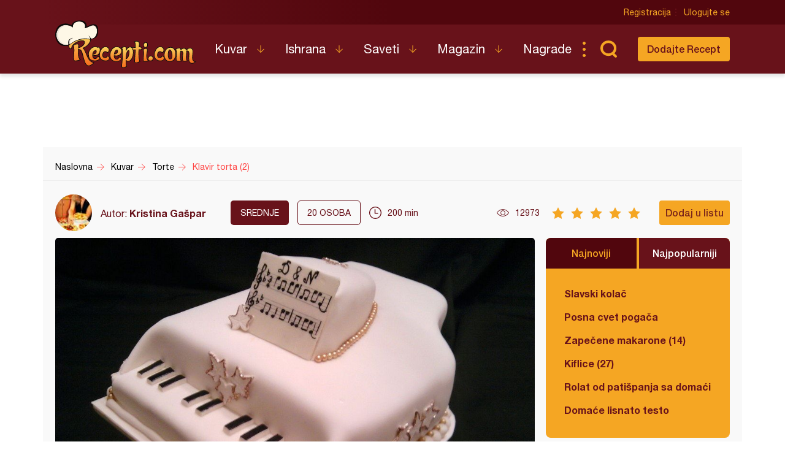

--- FILE ---
content_type: text/html; charset=UTF-8
request_url: https://www.recepti.com/kuvar/torte/11593-klavir-torta
body_size: 6433
content:
<!DOCTYPE html>
<html lang="sr">
  <head>
    <meta charset="utf-8">
    <base href="https://www.recepti.com/" />
    <title>Klavir torta (2) - Recepti.com</title>
    <meta name="viewport" content="width=device-width, initial-scale=1, maximum-scale=1.0, user-scalable=no">
    <link rel="stylesheet" href="static/css/app.css?v=3j" />
<!--     <style>iframe { background: #ddd; }</style> -->
    <link rel="icon" href="favicon.ico" />
	<meta property="fb:app_id" content="228369393920561" /> 
  <meta property="og:type"   content="recepti-com:recipe" /> 
  <meta property="og:url"    content="https://www.recepti.com/kuvar/torte/11593-klavir-torta" /> 
  <meta property="og:title"  content="Klavir torta (2)" /> 
  <meta property="og:image"  content="https://www.recepti.com/img/recipe/11593-klavir-torta.jpg" />
	<meta property="og:description" content="Recept za Klavir tortu. Za spremanje torte neophodno je pripremiti belanca, šećer, orah, plazmu, vanil šećer, žumanca, mleko, puding, lešnik." />
  <meta property="og:site_name" content="Recepti.com" />  

  <meta name="description" content="Recept za Klavir tortu. Za spremanje torte neophodno je pripremiti belanca, šećer, orah, plazmu, vanil šećer, žumanca, mleko, puding, lešnik." />
  <meta name="keywords" content="Klavir torta, recepti, poslastica, lesnik, orah, " />
    <meta name="apple-itunes-app" content="app-id=858458881">
    <meta name="google-play-app" content="app-id=com.recepti.android">

	<link rel="manifest" href="manifest.json">

<!-- Global site tag (gtag.js) - Google Analytics -->
<script async src="https://www.googletagmanager.com/gtag/js?id=UA-4465625-1"></script>
<script>
  window.dataLayer = window.dataLayer || [];
  function gtag(){dataLayer.push(arguments);}
  gtag('js', new Date());

  gtag('config', 'UA-4465625-1');
</script>
<!-- END Google Analytics___________________________________________________-->

<!-- GOOGLE Page-level ads__________________________________________________-->
<script async src="https://pagead2.googlesyndication.com/pagead/js/adsbygoogle.js?client=ca-pub-6634118988436420"
     data-overlays="bottom" crossorigin="anonymous"></script>
<!-- END GOOGLE Page-level ads__________________________________________________-->

<!-- GOOGLE DFP_______________________________________________________-->
<script async src="https://securepubads.g.doubleclick.net/tag/js/gpt.js"></script>
<script>
  window.googletag = window.googletag || {cmd: []};
  googletag.cmd.push(function() {
    googletag.defineSlot('/8201562/Recepti_top', [[320, 100], [300, 100], [970, 90], [728, 90], [300, 250], [970, 250]], 'div-gpt-ad-1433880105332-1').addService(googletag.pubads()).defineSizeMapping(googletag.sizeMapping().addSize([970, 400], [[970, 250], [970, 90], [728, 90]]).addSize([320, 400], [[320, 100], [300, 100], [300, 250]]).build());
    googletag.defineSlot('/8201562/Recepti_middle', [[320, 100], [300, 100], [970, 90], [728, 90], [300, 250], [970, 250]], 'div-gpt-ad-1433880105332-2').addService(googletag.pubads()).defineSizeMapping(googletag.sizeMapping().addSize([970, 400], [[970, 250], [970, 90], [728, 90]]).addSize([320, 400], [[320, 100], [300, 100], [300, 250]]).build());
    googletag.defineSlot('/8201562/Recepti_bottom', [[320, 100], [300, 100], [970, 90], [728, 90], [300, 250], [970, 250]], 'div-gpt-ad-1433880105332-3').addService(googletag.pubads()).defineSizeMapping(googletag.sizeMapping().addSize([970, 400], [[970, 250], [970, 90], [728, 90]]).addSize([320, 400], [[320, 100], [300, 100], [300, 250]]).build());

    googletag.defineSlot('/8201562/Recepti_right_top', [[300, 600], [300, 250]], 'div-gpt-ad-1433880105332-4').addService(googletag.pubads());
    googletag.defineSlot('/8201562/Recepti_right_bottom', [300, 250], 'div-gpt-ad-1433880105332-5').addService(googletag.pubads());
    googletag.defineSlot('/8201562/Recepti_comment', [[300, 600], [300, 250]], 'div-gpt-ad-1433880105332-6').addService(googletag.pubads());
    googletag.defineSlot('/8201562/Recepti_brending_left', [330, 900], 'div-gpt-ad-1433880105332-7').addService(googletag.pubads());
    googletag.defineSlot('/8201562/Recepti_brending_right', [330, 900], 'div-gpt-ad-1433880105332-8').addService(googletag.pubads());

    googletag.defineSlot('/8201562/Recepti_predjela', [[320, 100], [300, 100], [970, 90], [728, 90], [300, 250], [970, 250]], 'div-gpt-ad-1433880105332-9').addService(googletag.pubads()).defineSizeMapping(googletag.sizeMapping().addSize([970, 400], [[970, 250], [970, 90], [728, 90]]).addSize([320, 400], [[320, 100], [300, 100], [300, 250]]).build());
    googletag.defineSlot('/8201562/Recepti_glavna-jela', [[320, 100], [300, 100], [970, 90], [728, 90], [300, 250], [970, 250]], 'div-gpt-ad-1433880105332-10').addService(googletag.pubads()).defineSizeMapping(googletag.sizeMapping().addSize([970, 400], [[970, 250], [970, 90], [728, 90]]).addSize([320, 400], [[320, 100], [300, 100], [300, 250]]).build());
    googletag.defineSlot('/8201562/Recepti_pitetesta', [[320, 100], [300, 100], [970, 90], [728, 90], [300, 250], [970, 250]], 'div-gpt-ad-1433880105332-11').addService(googletag.pubads()).defineSizeMapping(googletag.sizeMapping().addSize([970, 400], [[970, 250], [970, 90], [728, 90]]).addSize([320, 400], [[320, 100], [300, 100], [300, 250]]).build());
    googletag.defineSlot('/8201562/Recepti_torte', [[320, 100], [300, 100], [970, 90], [728, 90], [300, 250], [970, 250]], 'div-gpt-ad-1433880105332-12').addService(googletag.pubads()).defineSizeMapping(googletag.sizeMapping().addSize([970, 400], [[970, 250], [970, 90], [728, 90]]).addSize([320, 400], [[320, 100], [300, 100], [300, 250]]).build());
    googletag.defineSlot('/8201562/Recepti_kolaci', [[320, 100], [300, 100], [970, 90], [728, 90], [300, 250], [970, 250]], 'div-gpt-ad-1433880105332-13').addService(googletag.pubads()).defineSizeMapping(googletag.sizeMapping().addSize([970, 400], [[970, 250], [970, 90], [728, 90]]).addSize([320, 400], [[320, 100], [300, 100], [300, 250]]).build());
    googletag.defineSlot('/8201562/Recepti_zimnica', [[320, 100], [300, 100], [970, 90], [728, 90], [300, 250], [970, 250]], 'div-gpt-ad-1433880105332-14').addService(googletag.pubads()).defineSizeMapping(googletag.sizeMapping().addSize([970, 400], [[970, 250], [970, 90], [728, 90]]).addSize([320, 400], [[320, 100], [300, 100], [300, 250]]).build());

    googletag.defineSlot('/8201562/Recepti_brending_sastojci', [[320, 100], [300, 100], [970, 90], [728, 90], [300, 250], [970, 250]], 'div-gpt-ad-1433880105332-15').addService(googletag.pubads()).defineSizeMapping(googletag.sizeMapping().addSize([970, 400], [[970, 250], [970, 90], [728, 90]]).addSize([320, 400], [[320, 100], [300, 100], [300, 250]]).build());
    googletag.pubads().enableSingleRequest();
    googletag.pubads().collapseEmptyDivs();
    googletag.enableServices();
  });
</script>

<!-- END GOOGLE DFP___________________________________________________-->


<!-- Start SmartBanner configuration -->
<meta name="smartbanner:title" content="Recepti - Kuvar">
<meta name="smartbanner:author" content="Recepti.com">
<meta name="smartbanner:price" content="Besplatna">
<meta name="smartbanner:price-suffix-apple" content=" - App Store">
<meta name="smartbanner:price-suffix-google" content=" - Google Play">
<meta name="smartbanner:icon-apple" content="https://www.recepti.com/static/img/foot-logo.svg">
<meta name="smartbanner:icon-google" content="https://www.recepti.com/static/img/foot-logo.svg">
<meta name="smartbanner:button" content="Instalirajte">
<meta name="smartbanner:button-url-apple" content="https://apps.apple.com/us/app/recepti-kuvar/id858458881">
<meta name="smartbanner:button-url-google" content="https://play.google.com/store/apps/details?id=com.recepti.android">
<meta name="smartbanner:enabled-platforms" content="android,ios">
<meta name="smartbanner:close-label" content="Zatvorite">
<link rel="stylesheet" href="/static/smartbanner.min.css">
<style>
.smartbanner.smartbanner--android { background: #1e1e1e; box-shadow: inset 0px 4px 0px #666; }
.smartbanner.smartbanner--android .smartbanner__button { box-shadow: none; border: 0px none; }
.smartbanner.smartbanner--android .smartbanner__button__label { background: #07a16d; color: #221f22; border-radius: 2px; }
</style>
<script src="/static/smartbanner.min.js"></script>
<!-- End SmartBanner configuration -->
  </head>
  <body>
    <div class="brand b1">
      <div id='div-gpt-ad-1433880105332-7' style="text-align: center">
      <script type='text/javascript'>
      googletag.cmd.push(function() { googletag.display('div-gpt-ad-1433880105332-7'); });
      </script>
      </div>
    </div>
    <div class="brand b2">
      <div id='div-gpt-ad-1433880105332-8' style="text-align: center">
      <script type='text/javascript'>
      googletag.cmd.push(function() { googletag.display('div-gpt-ad-1433880105332-8'); });
      </script>
      </div>
    </div>

    <header>
      <div class="head-top">
        <div class="container">
          <div class="ucontrol">
            <a href="/index/register">Registracija</a>
            <a href="/index/login">Ulogujte se</a>
          </div>
        </div>
      </div>
      <div class="head-content">
        <div class="container">
          <h2 class="logo"><a href="" title="Recepti.com">Recepti.com</a></h2>
          <nav>
            <ul>
              <li class="has-children">
                <a href="/kuvar">Kuvar</a>
                <ul>
                  <li><a href="/kuvar/hladna-predjela">Hladna Predjela</a></li>
                  <li><a href="/kuvar/topla-predjela">Topla Predjela</a></li>
                  <li><a href="/kuvar/supe-i-corbe">Supe i Čorbe</a></li>
                  <li><a href="/kuvar/salate">Salate</a></li>
                  <li><a href="/kuvar/pite-i-testa">Pite i Testa</a></li>
                  <li><a href="/kuvar/glavna-jela">Glavna jela</a></li>
                  <li><a href="/kuvar/riba-i-morski-plodovi">Riba i morski plodovi</a></li>
                  <li><a href="/kuvar/sosovi">Sosovi</a></li>
                  <li><a href="/kuvar/torte">Torte</a></li>
                  <li><a href="/kuvar/kolaci">Kolači</a></li>
                  <li><a href="/kuvar/zimnica">Zimnica</a></li>
                  <li><a href="/kuvar/video-recepti">Video recepti</a></li>
                </ul>
              </li>
              <li class="has-children">
                <a href="/ishrana">Ishrana</a>
                <ul>
                  <li><a href="/ishrana/minerali">Minerali</a></li>
                  <li><a href="/ishrana/vitamini">Vitamini</a></li>
                  <li><a href="/ishrana/namirnice">Namirnice</a></li>
                </ul>
              </li>
              <li class="has-children">
                <a href="/saveti">Saveti</a>
                <ul>
                  <li><a href="/saveti/kako-pripremiti">Kako pripremiti...</a></li>
                  <li><a href="/saveti/kako-servirati">Kako servirati...</a></li>
                  <li><a href="/saveti/koje-posudje">Koje posuđe...</a></li>
                  <li><a href="/saveti/gde-nabaviti">Gde nabaviti...</a></li>
                </ul>
              </li>
              <li class="has-children">
                <a href="/magazin">Magazin</a>
                <ul>
                  <li><a href="/magazin/zdravlje">Zdravlje</a></li>
                  <li><a href="/magazin/zanimljivosti">Zanimljivosti</a></li>
                </ul>
              </li>
              <li>
                <a href="/nagrade">Nagrade</a>
              </li>
            </ul>
          </nav>
          <div class="sear"><a href="" class="sico">Pretraga...</a></div>
          <div class="addrec"><a href="/recipe/add" class="btn s1">Dodajte Recept</a></div>
          <form class="search-box" method="post" action="/recipe/pagination">
            <select name="categories">
              <option value="0">SVE KATEGORIJE</option>
              <option value="51">Hladna Predjela</option>
              <option value="52">Topla Predjela</option>
              <option value="53">Supe i Čorbe</option>
              <option value="54">Salate</option>
              <option value="72">Pite i Testa</option>
              <option value="55">Glavna jela</option>
              <option value="69">Riba i morski plodovi</option>
              <option value="56">Sosovi</option>
              <option value="58">Torte</option>
              <option value="59">Kolači</option>
              <option value="70">Zimnica</option>
            </select>
            <select name="cooking">
              <option value="0">SVE KUHINJE</option>
              <option value="1">Univerzalna</option>
              <option value="2">Srpska</option>
              <option value="3">Grčka</option>
              <option value="4">Bosanska</option>
              <option value="5">Italijanska</option>
              <option value="6">Španska</option>
              <option value="7">Mađarska</option>
              <option value="8">Kineska</option>
              <option value="9">Indijska</option>
              <option value="10">Ruska</option>
              <option value="11">Francuska</option>
              <option value="12">Turska</option>
              <option value="13">Nemačka</option>
            </select>
            <input name="search" type="text" placeholder="Unesite recept koji tražite" />
          </form>
        </div>
      </div>
    </header>

    <section class="adspc" style="display: block">
      <div class="container">
        <div class="adcont leader" style="min-height: 90px">
          <div class="banner-new">

  <!-- /8201562/Recepti_torte -->
<div id='div-gpt-ad-1433880105332-1' style="text-align: center">
  <script type='text/javascript'>
    googletag.cmd.push(function() { googletag.display('div-gpt-ad-1433880105332-1'); });
  </script>
</div>
  
  
  
  
  
  
          </div>
        </div>
      </div>
    </section>


<div itemscope itemtype="http://schema.org/Recipe">
    <section class="breadcrumbs">
      <div class="container">
        <ul class="bc-items" itemscope itemtype="https://schema.org/BreadcrumbList">
          <li itemprop="itemListElement" itemscope itemtype="https://schema.org/ListItem">
            <a itemprop="item" href="/"><span itemprop="name">Naslovna</span></a>
            <meta itemprop="position" content="1" />
          </li>
          <li itemprop="itemListElement" itemscope itemtype="https://schema.org/ListItem">
            <a itemprop="item" href="/kuvar"><span itemprop="name">Kuvar</span></a>
            <meta itemprop="position" content="2" />
          </li>
          <li itemprop="itemListElement" itemscope itemtype="https://schema.org/ListItem">
            <a itemprop="item" href="/kuvar/torte"><span itemprop="name">Torte</span></a>
            <meta itemprop="position" content="3" />
          </li>
          <li itemprop="itemListElement" itemscope itemtype="https://schema.org/ListItem">
            <a itemprop="item" href="/kuvar/torte/11593-klavir-torta"><span itemprop="name">Klavir torta (2)</span></a>
            <meta itemprop="position" content="4" />
          </li>
        </ul>
        <div class="soc-share">
        </div>
      </div>
    </section>

    <section class="page-tools">
      <div class="container">
        <div class="auth">
          <img src="/img/profile/thumb/ja_ribbet1.jpg" />
          <span>Autor: <a href="https://www.recepti.com/profile/view/88" itemprop="author">Kristina Gašpar</a></span>
        </div>
        <div class="tags">
          <span class="dark">srednje</span>
<!--           <a href="" class="main">Posno</a> -->
          <span class="lite"><em itemprop="recipeYield">20</em> osoba</span>
        </div>
        <div class="time" itemprop="totalTime" content="PT200M">200 min</div>
        <div class="views">12973</div>
        <div class="rating r5" data-id="11593" data-user_id="">
          <span></span><span></span><span></span><span></span><span></span>
        </div>
        <span itemprop="aggregateRating" itemscope itemtype="http://schema.org/AggregateRating" style="
    display: none;
"><meta itemprop="bestRating" content="5"><meta itemprop="worstRating" content="1"><meta itemprop="ratingValue" content="5"><meta itemprop="bestRating" content="5"><meta itemprop="worstRating" content="1"><meta itemprop="ratingCount" content="1"></span>
        <div class="actions">
          <a class="btn s1 button-addlist" data-user_id="">Dodaj u listu</a>
          <favorites-add vue-dyn :lists="[]" :recid="11593"></favorites-add>
        </div>
        <div class="title">Klavir torta (2)</div>
      </div>
    </section>


    <section class="page-intro">
      <div class="container">
        <div class="pi-main">
          <a href="https://www.recepti.com/img/recipe/11593-klavir-torta_zoom.jpg" class="fancybox"><img itemprop="image" src="https://www.recepti.com/img/recipe/11593-klavir-torta_zoom.jpg" alt="Klavir torta (2)" title="Klavir torta (2)"/></a>
          <h1 itemprop="name">Klavir torta (2)</h1>
        </div>
        <aside class="">
          <div class="tabbed-list desktop-only">
            <div class="tl-head">
              <a href="" class="active">Najnoviji</a>
              <a href="">Najpopularniji</a>
            </div>
            <ul class="tl-content">
              <li class="active">
                <ul class="side-list">
                  <li><a href="/kuvar/pite-i-testa/61482-slavski-kolac" title="Slavski kolač">Slavski kolač</a></li>
                  <li><a href="/kuvar/pite-i-testa/61481-posna-cvet-pogaca" title="Posna cvet pogača">Posna cvet pogača</a></li>
                  <li><a href="/kuvar/glavna-jela/61480-zapecene-makarone" title="Zapečene makarone (14)">Zapečene makarone (14)</a></li>
                  <li><a href="/kuvar/pite-i-testa/61479-kiflice" title="Kiflice (27)">Kiflice (27)</a></li>
                  <li><a href="/kuvar/kolaci/61478-rolat-od-patispanja-sa-domacim-kremom" title="Rolat od patišpanja sa domaćim kremom">Rolat od patišpanja sa domaćim kremom</a></li>
                  <li><a href="/kuvar/pite-i-testa/61477-domace-lisnato-testo" title="Domaće lisnato testo">Domaće lisnato testo</a></li>
                </ul>
              </li>
              <li class="">
                <ul class="side-list">
                  <li><a href="/kuvar/pite-i-testa/2935-testo-za-palacinke" title="Testo za palačinke">Testo za palačinke</a></li>
                  <li><a href="/kuvar/kolaci/34380-original-testo-za-americke-palacinke" title="Original testo za američke palačinke">Original testo za američke palačinke</a></li>
                  <li><a href="/kuvar/glavna-jela/8976-cufte-u-sosu" title="Ćufte u sosu">Ćufte u sosu</a></li>
                  <li><a href="/kuvar/torte/39361-coko-moko-sa-kupovnim-korama" title="Čoko-moko sa kupovnim korama">Čoko-moko sa kupovnim korama</a></li>
                  <li><a href="/kuvar/kolaci/8530-strudla-sa-dzemom" title="Štrudla sa džemom">Štrudla sa džemom</a></li>
                  <li><a href="/kuvar/glavna-jela/261-pileci-paprikas-sa-krompirom" title="Pileći paprikaš sa krompirom">Pileći paprikaš sa krompirom</a></li>
                </ul>
              </li>
            </ul>
          </div>
          <div class="adspc side">
            <div width="300">
<!-- /8201562/Recepti_right_top -->
<div id='div-gpt-ad-1433880105332-4' style="text-align: center">
  <script type='text/javascript'>
    googletag.cmd.push(function() { googletag.display('div-gpt-ad-1433880105332-4'); });
  </script>
</div>
            </div>
          </div>
        </aside>
      </div>
    </section>
        <section class="recept-container">
      <div class="container">
        <div class="recept-content">
          <div class="ing">
            <h3>Sastojci</h3>
            <h4>Kore x4:</h4>
            <ul>
              <li itemprop="ingredients">5 belanaca</li>
              <li itemprop="ingredients">100 g šećera</li>
              <li itemprop="ingredients">100 g mlevenih oraha</li>
              <li itemprop="ingredients">2 kašike mlevene plazme</li>
              <li itemprop="ingredients">1  vanilin šećera</li>
            </ul>
            <h4>Fil:</h4>
            <ul>
              <li itemprop="ingredients">20 žumanaca</li>
              <li itemprop="ingredients">400 g šećera</li>
              <li itemprop="ingredients">3 dl mleka</li>
              <li itemprop="ingredients">1 kesica pudinga od vanile</li>
              <li itemprop="ingredients">2 kesice vanilin šećera</li>
              <li itemprop="ingredients">250 g margarina</li>
              <li itemprop="ingredients">100 g mlevene plazme</li>
              <li itemprop="ingredients">100 g krupno mlevenog lešnika</li>
              <li itemprop="ingredients">2 kasike šećera u prahu</li>
            </ul>
          </div>
          <div class="proc">
            <h3>Priprema</h3>
            <ol>
              <li itemprop="recipeInstructions">
                Kore: umutiti belanca dok ne postanu cvrsta. Nakon toga dodadti šećer i mutiti dok se on ne otopi. Potom dodati orahe i keks i lagano izmešati. Na isti način priipremiti sve kore.
Peći 15-tak minuta na 150 stepeni u pleh veličine 20x30cm.  <a href="/img/recipe/step/11593-klavir-torta-1.jpg" class="fancybox" title="Klavir torta (2)"><img src="/img/recipe/step/11593-klavir-torta-1.jpg" alt="Klavir torta (2)" title="Klavir torta (2)"></a>
              </li>
              <li itemprop="recipeInstructions">
                Fil: skuvati puding u 3 dl mleka i ostaviti da se ohladi. Žumanca umutiti sa šećerom i kuvati na pari dok se fil ne zgusne. Kada provri, kuvati desetak minuta. Nakon toga dodati vanilin šećer. Umutiti margarin sa šećerom u prahu i sjediniti sa pudingom. Kada se žumanca ohlade, dodavati ih u puding postepeno i mutiti dok se svi sastojci ne sjedine. Nakon toga dodati plazmu i lešnike.
Isfilovati tortu i ukrasiti po želji.  <a href="/img/recipe/step/11593-klavir-torta-2.jpg" class="fancybox" title="Klavir torta (2)"><img src="/img/recipe/step/11593-klavir-torta-2.jpg" alt="Klavir torta (2)" title="Klavir torta (2)"></a>
              </li>
            </ol>
            
            
            
          </div>


          <div class="tags">
            <span>Tagovi</span>
            <ul>
              <li><a href="/tag/orah" title="orah">orah</a></li>
              <li><a href="/tag/plazma" title="plazma">plazma</a></li>
              <li><a href="/tag/lesnik" title="lešnik">lešnik</a></li>
              <li><a href="/tag/poslastica" title="poslastica">poslastica</a></li>
            </ul>
          </div>
          
          
          
        </div>
        <aside class="ads">
          <div width="300">
<!-- /8201562/Recepti_right_bottom -->
<div id='div-gpt-ad-1433880105332-5' style="text-align: center">
  <script type='text/javascript'>
    googletag.cmd.push(function() { googletag.display('div-gpt-ad-1433880105332-5'); });
  </script>
</div>
          </div>
<!--           <img src="temp/sidead.jpg" /> -->
        </aside>
      </div>
    </section>
    
    <div class="container">
      <div class="tabbed-list mobile-only">
        <div class="tl-head">
          <a href="" class="active">Najnoviji</a>
          <a href="">Najpopularniji</a>
        </div>
        <ul class="tl-content">
          <li class="active">
            <ul class="side-list">
              <li><a href="/kuvar/pite-i-testa/61482-slavski-kolac" title="Slavski kolač">Slavski kolač</a></li>
              <li><a href="/kuvar/pite-i-testa/61481-posna-cvet-pogaca" title="Posna cvet pogača">Posna cvet pogača</a></li>
              <li><a href="/kuvar/glavna-jela/61480-zapecene-makarone" title="Zapečene makarone (14)">Zapečene makarone (14)</a></li>
              <li><a href="/kuvar/pite-i-testa/61479-kiflice" title="Kiflice (27)">Kiflice (27)</a></li>
              <li><a href="/kuvar/kolaci/61478-rolat-od-patispanja-sa-domacim-kremom" title="Rolat od patišpanja sa domaćim kremom">Rolat od patišpanja sa domaćim kremom</a></li>
              <li><a href="/kuvar/pite-i-testa/61477-domace-lisnato-testo" title="Domaće lisnato testo">Domaće lisnato testo</a></li>
            </ul>
          </li>
          <li class="">
            <ul class="side-list">
              <li><a href="/kuvar/pite-i-testa/2935-testo-za-palacinke" title="Testo za palačinke">Testo za palačinke</a></li>
              <li><a href="/kuvar/kolaci/34380-original-testo-za-americke-palacinke" title="Original testo za američke palačinke">Original testo za američke palačinke</a></li>
              <li><a href="/kuvar/glavna-jela/8976-cufte-u-sosu" title="Ćufte u sosu">Ćufte u sosu</a></li>
              <li><a href="/kuvar/torte/39361-coko-moko-sa-kupovnim-korama" title="Čoko-moko sa kupovnim korama">Čoko-moko sa kupovnim korama</a></li>
              <li><a href="/kuvar/kolaci/8530-strudla-sa-dzemom" title="Štrudla sa džemom">Štrudla sa džemom</a></li>
              <li><a href="/kuvar/glavna-jela/261-pileci-paprikas-sa-krompirom" title="Pileći paprikaš sa krompirom">Pileći paprikaš sa krompirom</a></li>
            </ul>
          </li>
        </ul>
      </div>
    </div>
    
    <section class="adspc" style="display: block">
      <div class="container">
        <div class="adcont large">
<!-- /8201562/Recepti_middle -->
<div id='div-gpt-ad-1433880105332-2' style="text-align: center">
  <script type='text/javascript'>
    googletag.cmd.push(function() { googletag.display('div-gpt-ad-1433880105332-2'); });
  </script>
</div>
        </div>
      </div>
    </section>    
    
    
    <section class="rec-list c1">
      <div class="container">
        <h2>Isprobao sam</h2>
        <div class="recipe-matched">
<!--          <script async src="//pagead2.googlesyndication.com/pagead/js/adsbygoogle.js"></script>
          <ins class="adsbygoogle"
            style="display:block"
              data-ad-format="autorelaxed"
              data-ad-client="ca-pub-6634118988436420"
              data-ad-slot="3574090110"></ins>
          <script>
                (adsbygoogle = window.adsbygoogle || []).push({});
          </script>-->
          <related vue-dyn></related>
        </div>
      </div>
    </section>

    <section class="comments-container">
      <meta itemprop="interactionCount" content="UserComments:0" />
      <div class="container">
        <div class="comments-content">
          <a class="btn s1" href="" data-user_id="">Postavite komentar</a>
          <comment-add vue-dyn recipe="11593"></comment-add>
          <h3>Komentari</h3>
          <ul>
            <li class="empty">Budite prvi i komentarišite!</li>
          </ul>
        </div>
        <aside class="ads skyscraper-sticky">
<!-- /8201562/Recepti_right_comment -->
<div id='div-gpt-ad-1433880105332-6' style="text-align: center">
  <script type='text/javascript'>
    googletag.cmd.push(function() { googletag.display('div-gpt-ad-1433880105332-6'); });
  </script>
</div>
        </aside>
      </div>
    </section>

</div>
	    <app-notifications vue-dyn></app-notifications>
    <footer>
      <div class="container">
        <div class="totop"><a href="" class="totoplink">Vrh stranice</a></div>
        <div class="apps">
          <a class="apple" href="https://apps.apple.com/us/app/recepti-kuvar/id858458881" target="_blank">Download on the App Store</a>
          <a class="google" href="https://play.google.com/store/apps/details?id=com.recepti.android" target="_blank">Get it on Google play</a>
        </div>
        <div class="foot-split">
          <div class="foot-nav">
            <a href="" class="logo">Recepti.com</a>
            <p>© 2009-2026 Recepti.com | <a href="/uslovi">Uslovi korišćenja</a> | <a href="/marketing">Marketing</a> | <a href="/kontakt">Kontakt</a></p>
          </div>
          <div class="foot-social">
            <a target="_blank" href="https://www.facebook.com/Recepti.Kuvar/">Facebook</a>
            <a target="_blank" href="https://twitter.com/recepti_com">Twitter</a>
            <a target="_blank" href="https://www.youtube.com/c/ReceptiKuvar/">Youtube</a>
            <a target="_blank" href="https://www.instagram.com/recepti.kuvar/">Instagram</a>
            <a target="_blank" href="https://www.pinterest.com/receptikuvar/">Pinterest</a>
          </div>
        </div>
        <div class="siteby">Site by: <a href="https://halo.cool/" target="_blank">HALO</a></div>
      </div>
    </footer>
    <div class="mobile-tools">
      <nav class="tools-nav">
        <a class="search" href=""></a>
        <a class="menu" href="">Meni</a>
        <a class="profile" href=""></a>
      </nav>
      <div class="menu nav">
        <div class="logo"></div>
        <a class="close"></a>
        <ul class="main">
          <li class="has-children">
            <a href="/kuvar">Kuvar</a>
            <ul>
              <li><a href="/kuvar/hladna-predjela">Hladna Predjela</a></li>
              <li><a href="/kuvar/topla-predjela">Topla Predjela</a></li>
              <li><a href="/kuvar/supe-i-corbe">Supe i Čorbe</a></li>
              <li><a href="/kuvar/salate">Salate</a></li>
              <li><a href="/kuvar/pite-i-testa">Pite i Testa</a></li>
              <li><a href="/kuvar/glavna-jela">Glavna jela</a></li>
              <li><a href="/kuvar/riba-i-morski-plodovi">Riba i morski plodovi</a></li>
              <li><a href="/kuvar/sosovi">Sosovi</a></li>
              <li><a href="/kuvar/torte">Torte</a></li>
              <li><a href="/kuvar/kolaci">Kolači</a></li>
              <li><a href="/kuvar/zimnica">Zimnica</a></li>
              <li><a href="/kuvar/video-recepti">Video recepti</a></li>
            </ul>
          </li>
          <li class="has-children">
            <a href="/ishrana">Ishrana</a>
            <ul>
              <li><a href="/ishrana/minerali">Minerali</a></li>
              <li><a href="/ishrana/vitamini">Vitamini</a></li>
              <li><a href="/ishrana/namirnice">Namirnice</a></li>
            </ul>
          </li>
          <li class="has-children">
            <a href="/saveti">Saveti</a>
            <ul>
              <li><a href="/saveti/kako-pripremiti">Kako pripremiti...</a></li>
              <li><a href="/saveti/kako-servirati">Kako servirati...</a></li>
              <li><a href="/saveti/koje-posudje">Koje posuđe...</a></li>
              <li><a href="/saveti/gde-nabaviti">Gde nabaviti...</a></li>
            </ul>
          </li>
          <li class="has-children">
            <a href="/magazin">Magazin</a>
            <ul>
              <li><a href="/magazin/zdravlje">Zdravlje</a></li>
              <li><a href="/magazin/zanimljivosti">Zanimljivosti</a></li>
            </ul>
          </li>
          <li>
            <a href="/nagrade">Nagrade</a>
          </li>
          <li>
            <a href="/kontakt">Kontakt</a>
          </li>
        </ul>
        <ul class="user">
          <li><a href="/index/login">Prijava</a></li>
          <li class="fb"><a href="/index/fb">Facebook</a></li>
          <li class="fb"><a href="/index/google">Google</a></li>
        </ul>
        <ul class="opste">
          <li><a href="/marketing">Marketing</a></li>
          <li><a href="/uslovi">Uslovi korišćenja</a></li>
        </ul>
      </div>
      <div class="menu second-nav">
        <div class="logo"></div>
        <a class="close"></a>
        <ul class="main">
              <li><a href="/kuvar/hladna-predjela">Hladna Predjela</a></li>
              <li><a href="/kuvar/topla-predjela">Topla Predjela</a></li>
              <li><a href="/kuvar/supe-i-corbe">Supe i Čorbe</a></li>
              <li><a href="/kuvar/salate">Salate</a></li>
              <li><a href="/kuvar/pite-i-testa">Pite i Testa</a></li>
              <li><a href="/kuvar/glavna-jela">Glavna jela</a></li>
              <li><a href="/kuvar/riba-i-morski-plodovi">Riba i morski plodovi</a></li>
              <li><a href="/kuvar/sosovi">Sosovi</a></li>
              <li><a href="/kuvar/torte">Torte</a></li>
              <li><a href="/kuvar/kolaci">Kolači</a></li>
              <li><a href="/kuvar/zimnica">Zimnica</a></li>
              <li><a href="/kuvar/video-recepti">Video recepti</a></li>
        </ul>
      </div>
      <div class="search">
        <form method="post" action="/recipe/pagination">

  <select name="categories">
    <option value="0">SVE KATEGORIJE</option>
    <option value="51" >Hladna Predjela</option>
    <option value="52" >Topla Predjela</option>
    <option value="53" >Supe i Čorbe</option>
    <option value="54" >Salate</option>
    <option value="72" >Pite i Testa</option>
    <option value="55" >Glavna jela</option>
    <option value="69" >Riba i morski plodovi</option>
    <option value="56" >Sosovi</option>
    <option value="58" >Torte</option>
    <option value="59" >Kolači</option>
    <option value="70" >Zimnica</option>
<!--    <option value="51">Hladna Predjela</option>
    <option value="52">Topla Predjela</option>
    <option value="53">Supe i Čorbe</option>
    <option value="54">Salate</option>
    <option value="72">Pite i Testa</option>
    <option value="55">Glavna jela</option>
    <option value="69">Riba i morski plodovi</option>
    <option value="56">Sosovi</option>
    <option value="58">Torte</option>
    <option value="59">Kolači</option>
    <option value="70">Zimnica</option>-->
  </select>
  <select name="cooking">
    <option value="0">SVE KUHINJE</option>
    <option value="1" >Univerzalna</option>
    <option value="2" >Srpska</option>
    <option value="3" >Grčka</option>
    <option value="4" >Bosanska</option>
    <option value="5" >Italijanska</option>
    <option value="6" >Španska</option>
    <option value="7" >Mađarska</option>
    <option value="8" >Kineska</option>
    <option value="9" >Indijska</option>
    <option value="10" >Ruska</option>
    <option value="11" >Francuska</option>
    <option value="12" >Turska</option>
    <option value="13" >Nemačka</option>
<!--    <option value="1">Univerzalna</option>
    <option value="2">Srpska</option>
    <option value="3">Grčka</option>
    <option value="4">Bosanska</option>
    <option value="5">Italijanska</option>
    <option value="6">Španska</option>
    <option value="7">Mađarska</option>
    <option value="8">Kineska</option>
    <option value="9">Indijska</option>
    <option value="10">Ruska</option>
    <option value="11">Francuska</option>
    <option value="12">Turska</option>
    <option value="13">Nemačka</option>-->
  </select>

          <input name="search" type="text" placholder="Unesite recept koji tražite" />
        </form>
      </div>
      <div class="menu login">
        <a class="close"></a>
        <form>
          <h2>Ulogujte se</h2>
          <div class="form-row">
            <input type="text" placholder="Korisničko ime" />
          </div>
          <div class="form-row">
            <input type="password" placholder="Lozinka" />
          </div>
          <div class="form-action">
            <button type="primary">Ulogujte se</button>
          </div>
        </form>
        <div class="fb">
          <p>Brzo logovoanje putem</p>
          <a class="btn fb">Facebook-a</a>
        </div>
      </div>
    </div>
    <div class="popup video-popup">
      <div>
        <div class="popup-inner">
          <a href="" class="close">Zatvori X</a>
          <div class="video-content">
          </div>
        </div>
      </div>
    </div>
    <script src="static/js/app.js?v=3l" async></script>
  </body>
</html>



--- FILE ---
content_type: text/html; charset=utf-8
request_url: https://www.google.com/recaptcha/api2/aframe
body_size: 266
content:
<!DOCTYPE HTML><html><head><meta http-equiv="content-type" content="text/html; charset=UTF-8"></head><body><script nonce="CXvEEOpJhMnm3lQ9lFfoug">/** Anti-fraud and anti-abuse applications only. See google.com/recaptcha */ try{var clients={'sodar':'https://pagead2.googlesyndication.com/pagead/sodar?'};window.addEventListener("message",function(a){try{if(a.source===window.parent){var b=JSON.parse(a.data);var c=clients[b['id']];if(c){var d=document.createElement('img');d.src=c+b['params']+'&rc='+(localStorage.getItem("rc::a")?sessionStorage.getItem("rc::b"):"");window.document.body.appendChild(d);sessionStorage.setItem("rc::e",parseInt(sessionStorage.getItem("rc::e")||0)+1);localStorage.setItem("rc::h",'1769145789389');}}}catch(b){}});window.parent.postMessage("_grecaptcha_ready", "*");}catch(b){}</script></body></html>

--- FILE ---
content_type: text/javascript
request_url: https://www.recepti.com/static/js/app.js?v=3l
body_size: 101052
content:
!function(e){var t={};function n(i){if(t[i])return t[i].exports;var r=t[i]={i:i,l:!1,exports:{}};return e[i].call(r.exports,r,r.exports,n),r.l=!0,r.exports}n.m=e,n.c=t,n.d=function(e,t,i){n.o(e,t)||Object.defineProperty(e,t,{enumerable:!0,get:i})},n.r=function(e){"undefined"!=typeof Symbol&&Symbol.toStringTag&&Object.defineProperty(e,Symbol.toStringTag,{value:"Module"}),Object.defineProperty(e,"__esModule",{value:!0})},n.t=function(e,t){if(1&t&&(e=n(e)),8&t)return e;if(4&t&&"object"==typeof e&&e&&e.__esModule)return e;var i=Object.create(null);if(n.r(i),Object.defineProperty(i,"default",{enumerable:!0,value:e}),2&t&&"string"!=typeof e)for(var r in e)n.d(i,r,function(t){return e[t]}.bind(null,r));return i},n.n=function(e){var t=e&&e.__esModule?function(){return e.default}:function(){return e};return n.d(t,"a",t),t},n.o=function(e,t){return Object.prototype.hasOwnProperty.call(e,t)},n.p="/",n(n.s=4)}([function(e,t,n){var i;!function(t,n){"use strict";"object"==typeof e.exports?e.exports=t.document?n(t,!0):function(e){if(!e.document)throw new Error("jQuery requires a window with a document");return n(e)}:n(t)}("undefined"!=typeof window?window:this,(function(n,r){"use strict";var a=[],o=Object.getPrototypeOf,s=a.slice,l=a.flat?function(e){return a.flat.call(e)}:function(e){return a.concat.apply([],e)},c=a.push,u=a.indexOf,d={},f=d.toString,p=d.hasOwnProperty,h=p.toString,v=h.call(Object),m={},g=function(e){return"function"==typeof e&&"number"!=typeof e.nodeType&&"function"!=typeof e.item},y=function(e){return null!=e&&e===e.window},_=n.document,b={type:!0,src:!0,nonce:!0,noModule:!0};function w(e,t,n){var i,r,a=(n=n||_).createElement("script");if(a.text=e,t)for(i in b)(r=t[i]||t.getAttribute&&t.getAttribute(i))&&a.setAttribute(i,r);n.head.appendChild(a).parentNode.removeChild(a)}function x(e){return null==e?e+"":"object"==typeof e||"function"==typeof e?d[f.call(e)]||"object":typeof e}var k=function(e,t){return new k.fn.init(e,t)};function C(e){var t=!!e&&"length"in e&&e.length,n=x(e);return!g(e)&&!y(e)&&("array"===n||0===t||"number"==typeof t&&t>0&&t-1 in e)}k.fn=k.prototype={jquery:"3.6.0",constructor:k,length:0,toArray:function(){return s.call(this)},get:function(e){return null==e?s.call(this):e<0?this[e+this.length]:this[e]},pushStack:function(e){var t=k.merge(this.constructor(),e);return t.prevObject=this,t},each:function(e){return k.each(this,e)},map:function(e){return this.pushStack(k.map(this,(function(t,n){return e.call(t,n,t)})))},slice:function(){return this.pushStack(s.apply(this,arguments))},first:function(){return this.eq(0)},last:function(){return this.eq(-1)},even:function(){return this.pushStack(k.grep(this,(function(e,t){return(t+1)%2})))},odd:function(){return this.pushStack(k.grep(this,(function(e,t){return t%2})))},eq:function(e){var t=this.length,n=+e+(e<0?t:0);return this.pushStack(n>=0&&n<t?[this[n]]:[])},end:function(){return this.prevObject||this.constructor()},push:c,sort:a.sort,splice:a.splice},k.extend=k.fn.extend=function(){var e,t,n,i,r,a,o=arguments[0]||{},s=1,l=arguments.length,c=!1;for("boolean"==typeof o&&(c=o,o=arguments[s]||{},s++),"object"==typeof o||g(o)||(o={}),s===l&&(o=this,s--);s<l;s++)if(null!=(e=arguments[s]))for(t in e)i=e[t],"__proto__"!==t&&o!==i&&(c&&i&&(k.isPlainObject(i)||(r=Array.isArray(i)))?(n=o[t],a=r&&!Array.isArray(n)?[]:r||k.isPlainObject(n)?n:{},r=!1,o[t]=k.extend(c,a,i)):void 0!==i&&(o[t]=i));return o},k.extend({expando:"jQuery"+("3.6.0"+Math.random()).replace(/\D/g,""),isReady:!0,error:function(e){throw new Error(e)},noop:function(){},isPlainObject:function(e){var t,n;return!(!e||"[object Object]"!==f.call(e))&&(!(t=o(e))||"function"==typeof(n=p.call(t,"constructor")&&t.constructor)&&h.call(n)===v)},isEmptyObject:function(e){var t;for(t in e)return!1;return!0},globalEval:function(e,t,n){w(e,{nonce:t&&t.nonce},n)},each:function(e,t){var n,i=0;if(C(e))for(n=e.length;i<n&&!1!==t.call(e[i],i,e[i]);i++);else for(i in e)if(!1===t.call(e[i],i,e[i]))break;return e},makeArray:function(e,t){var n=t||[];return null!=e&&(C(Object(e))?k.merge(n,"string"==typeof e?[e]:e):c.call(n,e)),n},inArray:function(e,t,n){return null==t?-1:u.call(t,e,n)},merge:function(e,t){for(var n=+t.length,i=0,r=e.length;i<n;i++)e[r++]=t[i];return e.length=r,e},grep:function(e,t,n){for(var i=[],r=0,a=e.length,o=!n;r<a;r++)!t(e[r],r)!==o&&i.push(e[r]);return i},map:function(e,t,n){var i,r,a=0,o=[];if(C(e))for(i=e.length;a<i;a++)null!=(r=t(e[a],a,n))&&o.push(r);else for(a in e)null!=(r=t(e[a],a,n))&&o.push(r);return l(o)},guid:1,support:m}),"function"==typeof Symbol&&(k.fn[Symbol.iterator]=a[Symbol.iterator]),k.each("Boolean Number String Function Array Date RegExp Object Error Symbol".split(" "),(function(e,t){d["[object "+t+"]"]=t.toLowerCase()}));var D=function(e){var t,n,i,r,a,o,s,l,c,u,d,f,p,h,v,m,g,y,_,b="sizzle"+1*new Date,w=e.document,x=0,k=0,C=le(),D=le(),T=le(),S=le(),A=function(e,t){return e===t&&(d=!0),0},M={}.hasOwnProperty,N=[],E=N.pop,O=N.push,j=N.push,$=N.slice,I=function(e,t){for(var n=0,i=e.length;n<i;n++)if(e[n]===t)return n;return-1},L="checked|selected|async|autofocus|autoplay|controls|defer|disabled|hidden|ismap|loop|multiple|open|readonly|required|scoped",P="[\\x20\\t\\r\\n\\f]",F="(?:\\\\[\\da-fA-F]{1,6}"+P+"?|\\\\[^\\r\\n\\f]|[\\w-]|[^\0-\\x7f])+",R="\\["+P+"*("+F+")(?:"+P+"*([*^$|!~]?=)"+P+"*(?:'((?:\\\\.|[^\\\\'])*)'|\"((?:\\\\.|[^\\\\\"])*)\"|("+F+"))|)"+P+"*\\]",H=":("+F+")(?:\\((('((?:\\\\.|[^\\\\'])*)'|\"((?:\\\\.|[^\\\\\"])*)\")|((?:\\\\.|[^\\\\()[\\]]|"+R+")*)|.*)\\)|)",q=new RegExp(P+"+","g"),W=new RegExp("^"+P+"+|((?:^|[^\\\\])(?:\\\\.)*)"+P+"+$","g"),Y=new RegExp("^"+P+"*,"+P+"*"),z=new RegExp("^"+P+"*([>+~]|"+P+")"+P+"*"),V=new RegExp(P+"|>"),B=new RegExp(H),U=new RegExp("^"+F+"$"),K={ID:new RegExp("^#("+F+")"),CLASS:new RegExp("^\\.("+F+")"),TAG:new RegExp("^("+F+"|[*])"),ATTR:new RegExp("^"+R),PSEUDO:new RegExp("^"+H),CHILD:new RegExp("^:(only|first|last|nth|nth-last)-(child|of-type)(?:\\("+P+"*(even|odd|(([+-]|)(\\d*)n|)"+P+"*(?:([+-]|)"+P+"*(\\d+)|))"+P+"*\\)|)","i"),bool:new RegExp("^(?:"+L+")$","i"),needsContext:new RegExp("^"+P+"*[>+~]|:(even|odd|eq|gt|lt|nth|first|last)(?:\\("+P+"*((?:-\\d)?\\d*)"+P+"*\\)|)(?=[^-]|$)","i")},G=/HTML$/i,X=/^(?:input|select|textarea|button)$/i,J=/^h\d$/i,Z=/^[^{]+\{\s*\[native \w/,Q=/^(?:#([\w-]+)|(\w+)|\.([\w-]+))$/,ee=/[+~]/,te=new RegExp("\\\\[\\da-fA-F]{1,6}"+P+"?|\\\\([^\\r\\n\\f])","g"),ne=function(e,t){var n="0x"+e.slice(1)-65536;return t||(n<0?String.fromCharCode(n+65536):String.fromCharCode(n>>10|55296,1023&n|56320))},ie=/([\0-\x1f\x7f]|^-?\d)|^-$|[^\0-\x1f\x7f-\uFFFF\w-]/g,re=function(e,t){return t?"\0"===e?"�":e.slice(0,-1)+"\\"+e.charCodeAt(e.length-1).toString(16)+" ":"\\"+e},ae=function(){f()},oe=be((function(e){return!0===e.disabled&&"fieldset"===e.nodeName.toLowerCase()}),{dir:"parentNode",next:"legend"});try{j.apply(N=$.call(w.childNodes),w.childNodes),N[w.childNodes.length].nodeType}catch(e){j={apply:N.length?function(e,t){O.apply(e,$.call(t))}:function(e,t){for(var n=e.length,i=0;e[n++]=t[i++];);e.length=n-1}}}function se(e,t,i,r){var a,s,c,u,d,h,g,y=t&&t.ownerDocument,w=t?t.nodeType:9;if(i=i||[],"string"!=typeof e||!e||1!==w&&9!==w&&11!==w)return i;if(!r&&(f(t),t=t||p,v)){if(11!==w&&(d=Q.exec(e)))if(a=d[1]){if(9===w){if(!(c=t.getElementById(a)))return i;if(c.id===a)return i.push(c),i}else if(y&&(c=y.getElementById(a))&&_(t,c)&&c.id===a)return i.push(c),i}else{if(d[2])return j.apply(i,t.getElementsByTagName(e)),i;if((a=d[3])&&n.getElementsByClassName&&t.getElementsByClassName)return j.apply(i,t.getElementsByClassName(a)),i}if(n.qsa&&!S[e+" "]&&(!m||!m.test(e))&&(1!==w||"object"!==t.nodeName.toLowerCase())){if(g=e,y=t,1===w&&(V.test(e)||z.test(e))){for((y=ee.test(e)&&ge(t.parentNode)||t)===t&&n.scope||((u=t.getAttribute("id"))?u=u.replace(ie,re):t.setAttribute("id",u=b)),s=(h=o(e)).length;s--;)h[s]=(u?"#"+u:":scope")+" "+_e(h[s]);g=h.join(",")}try{return j.apply(i,y.querySelectorAll(g)),i}catch(t){S(e,!0)}finally{u===b&&t.removeAttribute("id")}}}return l(e.replace(W,"$1"),t,i,r)}function le(){var e=[];return function t(n,r){return e.push(n+" ")>i.cacheLength&&delete t[e.shift()],t[n+" "]=r}}function ce(e){return e[b]=!0,e}function ue(e){var t=p.createElement("fieldset");try{return!!e(t)}catch(e){return!1}finally{t.parentNode&&t.parentNode.removeChild(t),t=null}}function de(e,t){for(var n=e.split("|"),r=n.length;r--;)i.attrHandle[n[r]]=t}function fe(e,t){var n=t&&e,i=n&&1===e.nodeType&&1===t.nodeType&&e.sourceIndex-t.sourceIndex;if(i)return i;if(n)for(;n=n.nextSibling;)if(n===t)return-1;return e?1:-1}function pe(e){return function(t){return"input"===t.nodeName.toLowerCase()&&t.type===e}}function he(e){return function(t){var n=t.nodeName.toLowerCase();return("input"===n||"button"===n)&&t.type===e}}function ve(e){return function(t){return"form"in t?t.parentNode&&!1===t.disabled?"label"in t?"label"in t.parentNode?t.parentNode.disabled===e:t.disabled===e:t.isDisabled===e||t.isDisabled!==!e&&oe(t)===e:t.disabled===e:"label"in t&&t.disabled===e}}function me(e){return ce((function(t){return t=+t,ce((function(n,i){for(var r,a=e([],n.length,t),o=a.length;o--;)n[r=a[o]]&&(n[r]=!(i[r]=n[r]))}))}))}function ge(e){return e&&void 0!==e.getElementsByTagName&&e}for(t in n=se.support={},a=se.isXML=function(e){var t=e&&e.namespaceURI,n=e&&(e.ownerDocument||e).documentElement;return!G.test(t||n&&n.nodeName||"HTML")},f=se.setDocument=function(e){var t,r,o=e?e.ownerDocument||e:w;return o!=p&&9===o.nodeType&&o.documentElement?(h=(p=o).documentElement,v=!a(p),w!=p&&(r=p.defaultView)&&r.top!==r&&(r.addEventListener?r.addEventListener("unload",ae,!1):r.attachEvent&&r.attachEvent("onunload",ae)),n.scope=ue((function(e){return h.appendChild(e).appendChild(p.createElement("div")),void 0!==e.querySelectorAll&&!e.querySelectorAll(":scope fieldset div").length})),n.attributes=ue((function(e){return e.className="i",!e.getAttribute("className")})),n.getElementsByTagName=ue((function(e){return e.appendChild(p.createComment("")),!e.getElementsByTagName("*").length})),n.getElementsByClassName=Z.test(p.getElementsByClassName),n.getById=ue((function(e){return h.appendChild(e).id=b,!p.getElementsByName||!p.getElementsByName(b).length})),n.getById?(i.filter.ID=function(e){var t=e.replace(te,ne);return function(e){return e.getAttribute("id")===t}},i.find.ID=function(e,t){if(void 0!==t.getElementById&&v){var n=t.getElementById(e);return n?[n]:[]}}):(i.filter.ID=function(e){var t=e.replace(te,ne);return function(e){var n=void 0!==e.getAttributeNode&&e.getAttributeNode("id");return n&&n.value===t}},i.find.ID=function(e,t){if(void 0!==t.getElementById&&v){var n,i,r,a=t.getElementById(e);if(a){if((n=a.getAttributeNode("id"))&&n.value===e)return[a];for(r=t.getElementsByName(e),i=0;a=r[i++];)if((n=a.getAttributeNode("id"))&&n.value===e)return[a]}return[]}}),i.find.TAG=n.getElementsByTagName?function(e,t){return void 0!==t.getElementsByTagName?t.getElementsByTagName(e):n.qsa?t.querySelectorAll(e):void 0}:function(e,t){var n,i=[],r=0,a=t.getElementsByTagName(e);if("*"===e){for(;n=a[r++];)1===n.nodeType&&i.push(n);return i}return a},i.find.CLASS=n.getElementsByClassName&&function(e,t){if(void 0!==t.getElementsByClassName&&v)return t.getElementsByClassName(e)},g=[],m=[],(n.qsa=Z.test(p.querySelectorAll))&&(ue((function(e){var t;h.appendChild(e).innerHTML="<a id='"+b+"'></a><select id='"+b+"-\r\\' msallowcapture=''><option selected=''></option></select>",e.querySelectorAll("[msallowcapture^='']").length&&m.push("[*^$]="+P+"*(?:''|\"\")"),e.querySelectorAll("[selected]").length||m.push("\\["+P+"*(?:value|"+L+")"),e.querySelectorAll("[id~="+b+"-]").length||m.push("~="),(t=p.createElement("input")).setAttribute("name",""),e.appendChild(t),e.querySelectorAll("[name='']").length||m.push("\\["+P+"*name"+P+"*="+P+"*(?:''|\"\")"),e.querySelectorAll(":checked").length||m.push(":checked"),e.querySelectorAll("a#"+b+"+*").length||m.push(".#.+[+~]"),e.querySelectorAll("\\\f"),m.push("[\\r\\n\\f]")})),ue((function(e){e.innerHTML="<a href='' disabled='disabled'></a><select disabled='disabled'><option/></select>";var t=p.createElement("input");t.setAttribute("type","hidden"),e.appendChild(t).setAttribute("name","D"),e.querySelectorAll("[name=d]").length&&m.push("name"+P+"*[*^$|!~]?="),2!==e.querySelectorAll(":enabled").length&&m.push(":enabled",":disabled"),h.appendChild(e).disabled=!0,2!==e.querySelectorAll(":disabled").length&&m.push(":enabled",":disabled"),e.querySelectorAll("*,:x"),m.push(",.*:")}))),(n.matchesSelector=Z.test(y=h.matches||h.webkitMatchesSelector||h.mozMatchesSelector||h.oMatchesSelector||h.msMatchesSelector))&&ue((function(e){n.disconnectedMatch=y.call(e,"*"),y.call(e,"[s!='']:x"),g.push("!=",H)})),m=m.length&&new RegExp(m.join("|")),g=g.length&&new RegExp(g.join("|")),t=Z.test(h.compareDocumentPosition),_=t||Z.test(h.contains)?function(e,t){var n=9===e.nodeType?e.documentElement:e,i=t&&t.parentNode;return e===i||!(!i||1!==i.nodeType||!(n.contains?n.contains(i):e.compareDocumentPosition&&16&e.compareDocumentPosition(i)))}:function(e,t){if(t)for(;t=t.parentNode;)if(t===e)return!0;return!1},A=t?function(e,t){if(e===t)return d=!0,0;var i=!e.compareDocumentPosition-!t.compareDocumentPosition;return i||(1&(i=(e.ownerDocument||e)==(t.ownerDocument||t)?e.compareDocumentPosition(t):1)||!n.sortDetached&&t.compareDocumentPosition(e)===i?e==p||e.ownerDocument==w&&_(w,e)?-1:t==p||t.ownerDocument==w&&_(w,t)?1:u?I(u,e)-I(u,t):0:4&i?-1:1)}:function(e,t){if(e===t)return d=!0,0;var n,i=0,r=e.parentNode,a=t.parentNode,o=[e],s=[t];if(!r||!a)return e==p?-1:t==p?1:r?-1:a?1:u?I(u,e)-I(u,t):0;if(r===a)return fe(e,t);for(n=e;n=n.parentNode;)o.unshift(n);for(n=t;n=n.parentNode;)s.unshift(n);for(;o[i]===s[i];)i++;return i?fe(o[i],s[i]):o[i]==w?-1:s[i]==w?1:0},p):p},se.matches=function(e,t){return se(e,null,null,t)},se.matchesSelector=function(e,t){if(f(e),n.matchesSelector&&v&&!S[t+" "]&&(!g||!g.test(t))&&(!m||!m.test(t)))try{var i=y.call(e,t);if(i||n.disconnectedMatch||e.document&&11!==e.document.nodeType)return i}catch(e){S(t,!0)}return se(t,p,null,[e]).length>0},se.contains=function(e,t){return(e.ownerDocument||e)!=p&&f(e),_(e,t)},se.attr=function(e,t){(e.ownerDocument||e)!=p&&f(e);var r=i.attrHandle[t.toLowerCase()],a=r&&M.call(i.attrHandle,t.toLowerCase())?r(e,t,!v):void 0;return void 0!==a?a:n.attributes||!v?e.getAttribute(t):(a=e.getAttributeNode(t))&&a.specified?a.value:null},se.escape=function(e){return(e+"").replace(ie,re)},se.error=function(e){throw new Error("Syntax error, unrecognized expression: "+e)},se.uniqueSort=function(e){var t,i=[],r=0,a=0;if(d=!n.detectDuplicates,u=!n.sortStable&&e.slice(0),e.sort(A),d){for(;t=e[a++];)t===e[a]&&(r=i.push(a));for(;r--;)e.splice(i[r],1)}return u=null,e},r=se.getText=function(e){var t,n="",i=0,a=e.nodeType;if(a){if(1===a||9===a||11===a){if("string"==typeof e.textContent)return e.textContent;for(e=e.firstChild;e;e=e.nextSibling)n+=r(e)}else if(3===a||4===a)return e.nodeValue}else for(;t=e[i++];)n+=r(t);return n},(i=se.selectors={cacheLength:50,createPseudo:ce,match:K,attrHandle:{},find:{},relative:{">":{dir:"parentNode",first:!0}," ":{dir:"parentNode"},"+":{dir:"previousSibling",first:!0},"~":{dir:"previousSibling"}},preFilter:{ATTR:function(e){return e[1]=e[1].replace(te,ne),e[3]=(e[3]||e[4]||e[5]||"").replace(te,ne),"~="===e[2]&&(e[3]=" "+e[3]+" "),e.slice(0,4)},CHILD:function(e){return e[1]=e[1].toLowerCase(),"nth"===e[1].slice(0,3)?(e[3]||se.error(e[0]),e[4]=+(e[4]?e[5]+(e[6]||1):2*("even"===e[3]||"odd"===e[3])),e[5]=+(e[7]+e[8]||"odd"===e[3])):e[3]&&se.error(e[0]),e},PSEUDO:function(e){var t,n=!e[6]&&e[2];return K.CHILD.test(e[0])?null:(e[3]?e[2]=e[4]||e[5]||"":n&&B.test(n)&&(t=o(n,!0))&&(t=n.indexOf(")",n.length-t)-n.length)&&(e[0]=e[0].slice(0,t),e[2]=n.slice(0,t)),e.slice(0,3))}},filter:{TAG:function(e){var t=e.replace(te,ne).toLowerCase();return"*"===e?function(){return!0}:function(e){return e.nodeName&&e.nodeName.toLowerCase()===t}},CLASS:function(e){var t=C[e+" "];return t||(t=new RegExp("(^|"+P+")"+e+"("+P+"|$)"))&&C(e,(function(e){return t.test("string"==typeof e.className&&e.className||void 0!==e.getAttribute&&e.getAttribute("class")||"")}))},ATTR:function(e,t,n){return function(i){var r=se.attr(i,e);return null==r?"!="===t:!t||(r+="","="===t?r===n:"!="===t?r!==n:"^="===t?n&&0===r.indexOf(n):"*="===t?n&&r.indexOf(n)>-1:"$="===t?n&&r.slice(-n.length)===n:"~="===t?(" "+r.replace(q," ")+" ").indexOf(n)>-1:"|="===t&&(r===n||r.slice(0,n.length+1)===n+"-"))}},CHILD:function(e,t,n,i,r){var a="nth"!==e.slice(0,3),o="last"!==e.slice(-4),s="of-type"===t;return 1===i&&0===r?function(e){return!!e.parentNode}:function(t,n,l){var c,u,d,f,p,h,v=a!==o?"nextSibling":"previousSibling",m=t.parentNode,g=s&&t.nodeName.toLowerCase(),y=!l&&!s,_=!1;if(m){if(a){for(;v;){for(f=t;f=f[v];)if(s?f.nodeName.toLowerCase()===g:1===f.nodeType)return!1;h=v="only"===e&&!h&&"nextSibling"}return!0}if(h=[o?m.firstChild:m.lastChild],o&&y){for(_=(p=(c=(u=(d=(f=m)[b]||(f[b]={}))[f.uniqueID]||(d[f.uniqueID]={}))[e]||[])[0]===x&&c[1])&&c[2],f=p&&m.childNodes[p];f=++p&&f&&f[v]||(_=p=0)||h.pop();)if(1===f.nodeType&&++_&&f===t){u[e]=[x,p,_];break}}else if(y&&(_=p=(c=(u=(d=(f=t)[b]||(f[b]={}))[f.uniqueID]||(d[f.uniqueID]={}))[e]||[])[0]===x&&c[1]),!1===_)for(;(f=++p&&f&&f[v]||(_=p=0)||h.pop())&&((s?f.nodeName.toLowerCase()!==g:1!==f.nodeType)||!++_||(y&&((u=(d=f[b]||(f[b]={}))[f.uniqueID]||(d[f.uniqueID]={}))[e]=[x,_]),f!==t)););return(_-=r)===i||_%i==0&&_/i>=0}}},PSEUDO:function(e,t){var n,r=i.pseudos[e]||i.setFilters[e.toLowerCase()]||se.error("unsupported pseudo: "+e);return r[b]?r(t):r.length>1?(n=[e,e,"",t],i.setFilters.hasOwnProperty(e.toLowerCase())?ce((function(e,n){for(var i,a=r(e,t),o=a.length;o--;)e[i=I(e,a[o])]=!(n[i]=a[o])})):function(e){return r(e,0,n)}):r}},pseudos:{not:ce((function(e){var t=[],n=[],i=s(e.replace(W,"$1"));return i[b]?ce((function(e,t,n,r){for(var a,o=i(e,null,r,[]),s=e.length;s--;)(a=o[s])&&(e[s]=!(t[s]=a))})):function(e,r,a){return t[0]=e,i(t,null,a,n),t[0]=null,!n.pop()}})),has:ce((function(e){return function(t){return se(e,t).length>0}})),contains:ce((function(e){return e=e.replace(te,ne),function(t){return(t.textContent||r(t)).indexOf(e)>-1}})),lang:ce((function(e){return U.test(e||"")||se.error("unsupported lang: "+e),e=e.replace(te,ne).toLowerCase(),function(t){var n;do{if(n=v?t.lang:t.getAttribute("xml:lang")||t.getAttribute("lang"))return(n=n.toLowerCase())===e||0===n.indexOf(e+"-")}while((t=t.parentNode)&&1===t.nodeType);return!1}})),target:function(t){var n=e.location&&e.location.hash;return n&&n.slice(1)===t.id},root:function(e){return e===h},focus:function(e){return e===p.activeElement&&(!p.hasFocus||p.hasFocus())&&!!(e.type||e.href||~e.tabIndex)},enabled:ve(!1),disabled:ve(!0),checked:function(e){var t=e.nodeName.toLowerCase();return"input"===t&&!!e.checked||"option"===t&&!!e.selected},selected:function(e){return e.parentNode&&e.parentNode.selectedIndex,!0===e.selected},empty:function(e){for(e=e.firstChild;e;e=e.nextSibling)if(e.nodeType<6)return!1;return!0},parent:function(e){return!i.pseudos.empty(e)},header:function(e){return J.test(e.nodeName)},input:function(e){return X.test(e.nodeName)},button:function(e){var t=e.nodeName.toLowerCase();return"input"===t&&"button"===e.type||"button"===t},text:function(e){var t;return"input"===e.nodeName.toLowerCase()&&"text"===e.type&&(null==(t=e.getAttribute("type"))||"text"===t.toLowerCase())},first:me((function(){return[0]})),last:me((function(e,t){return[t-1]})),eq:me((function(e,t,n){return[n<0?n+t:n]})),even:me((function(e,t){for(var n=0;n<t;n+=2)e.push(n);return e})),odd:me((function(e,t){for(var n=1;n<t;n+=2)e.push(n);return e})),lt:me((function(e,t,n){for(var i=n<0?n+t:n>t?t:n;--i>=0;)e.push(i);return e})),gt:me((function(e,t,n){for(var i=n<0?n+t:n;++i<t;)e.push(i);return e}))}}).pseudos.nth=i.pseudos.eq,{radio:!0,checkbox:!0,file:!0,password:!0,image:!0})i.pseudos[t]=pe(t);for(t in{submit:!0,reset:!0})i.pseudos[t]=he(t);function ye(){}function _e(e){for(var t=0,n=e.length,i="";t<n;t++)i+=e[t].value;return i}function be(e,t,n){var i=t.dir,r=t.next,a=r||i,o=n&&"parentNode"===a,s=k++;return t.first?function(t,n,r){for(;t=t[i];)if(1===t.nodeType||o)return e(t,n,r);return!1}:function(t,n,l){var c,u,d,f=[x,s];if(l){for(;t=t[i];)if((1===t.nodeType||o)&&e(t,n,l))return!0}else for(;t=t[i];)if(1===t.nodeType||o)if(u=(d=t[b]||(t[b]={}))[t.uniqueID]||(d[t.uniqueID]={}),r&&r===t.nodeName.toLowerCase())t=t[i]||t;else{if((c=u[a])&&c[0]===x&&c[1]===s)return f[2]=c[2];if(u[a]=f,f[2]=e(t,n,l))return!0}return!1}}function we(e){return e.length>1?function(t,n,i){for(var r=e.length;r--;)if(!e[r](t,n,i))return!1;return!0}:e[0]}function xe(e,t,n,i,r){for(var a,o=[],s=0,l=e.length,c=null!=t;s<l;s++)(a=e[s])&&(n&&!n(a,i,r)||(o.push(a),c&&t.push(s)));return o}function ke(e,t,n,i,r,a){return i&&!i[b]&&(i=ke(i)),r&&!r[b]&&(r=ke(r,a)),ce((function(a,o,s,l){var c,u,d,f=[],p=[],h=o.length,v=a||function(e,t,n){for(var i=0,r=t.length;i<r;i++)se(e,t[i],n);return n}(t||"*",s.nodeType?[s]:s,[]),m=!e||!a&&t?v:xe(v,f,e,s,l),g=n?r||(a?e:h||i)?[]:o:m;if(n&&n(m,g,s,l),i)for(c=xe(g,p),i(c,[],s,l),u=c.length;u--;)(d=c[u])&&(g[p[u]]=!(m[p[u]]=d));if(a){if(r||e){if(r){for(c=[],u=g.length;u--;)(d=g[u])&&c.push(m[u]=d);r(null,g=[],c,l)}for(u=g.length;u--;)(d=g[u])&&(c=r?I(a,d):f[u])>-1&&(a[c]=!(o[c]=d))}}else g=xe(g===o?g.splice(h,g.length):g),r?r(null,o,g,l):j.apply(o,g)}))}function Ce(e){for(var t,n,r,a=e.length,o=i.relative[e[0].type],s=o||i.relative[" "],l=o?1:0,u=be((function(e){return e===t}),s,!0),d=be((function(e){return I(t,e)>-1}),s,!0),f=[function(e,n,i){var r=!o&&(i||n!==c)||((t=n).nodeType?u(e,n,i):d(e,n,i));return t=null,r}];l<a;l++)if(n=i.relative[e[l].type])f=[be(we(f),n)];else{if((n=i.filter[e[l].type].apply(null,e[l].matches))[b]){for(r=++l;r<a&&!i.relative[e[r].type];r++);return ke(l>1&&we(f),l>1&&_e(e.slice(0,l-1).concat({value:" "===e[l-2].type?"*":""})).replace(W,"$1"),n,l<r&&Ce(e.slice(l,r)),r<a&&Ce(e=e.slice(r)),r<a&&_e(e))}f.push(n)}return we(f)}return ye.prototype=i.filters=i.pseudos,i.setFilters=new ye,o=se.tokenize=function(e,t){var n,r,a,o,s,l,c,u=D[e+" "];if(u)return t?0:u.slice(0);for(s=e,l=[],c=i.preFilter;s;){for(o in n&&!(r=Y.exec(s))||(r&&(s=s.slice(r[0].length)||s),l.push(a=[])),n=!1,(r=z.exec(s))&&(n=r.shift(),a.push({value:n,type:r[0].replace(W," ")}),s=s.slice(n.length)),i.filter)!(r=K[o].exec(s))||c[o]&&!(r=c[o](r))||(n=r.shift(),a.push({value:n,type:o,matches:r}),s=s.slice(n.length));if(!n)break}return t?s.length:s?se.error(e):D(e,l).slice(0)},s=se.compile=function(e,t){var n,r=[],a=[],s=T[e+" "];if(!s){for(t||(t=o(e)),n=t.length;n--;)(s=Ce(t[n]))[b]?r.push(s):a.push(s);(s=T(e,function(e,t){var n=t.length>0,r=e.length>0,a=function(a,o,s,l,u){var d,h,m,g=0,y="0",_=a&&[],b=[],w=c,k=a||r&&i.find.TAG("*",u),C=x+=null==w?1:Math.random()||.1,D=k.length;for(u&&(c=o==p||o||u);y!==D&&null!=(d=k[y]);y++){if(r&&d){for(h=0,o||d.ownerDocument==p||(f(d),s=!v);m=e[h++];)if(m(d,o||p,s)){l.push(d);break}u&&(x=C)}n&&((d=!m&&d)&&g--,a&&_.push(d))}if(g+=y,n&&y!==g){for(h=0;m=t[h++];)m(_,b,o,s);if(a){if(g>0)for(;y--;)_[y]||b[y]||(b[y]=E.call(l));b=xe(b)}j.apply(l,b),u&&!a&&b.length>0&&g+t.length>1&&se.uniqueSort(l)}return u&&(x=C,c=w),_};return n?ce(a):a}(a,r))).selector=e}return s},l=se.select=function(e,t,n,r){var a,l,c,u,d,f="function"==typeof e&&e,p=!r&&o(e=f.selector||e);if(n=n||[],1===p.length){if((l=p[0]=p[0].slice(0)).length>2&&"ID"===(c=l[0]).type&&9===t.nodeType&&v&&i.relative[l[1].type]){if(!(t=(i.find.ID(c.matches[0].replace(te,ne),t)||[])[0]))return n;f&&(t=t.parentNode),e=e.slice(l.shift().value.length)}for(a=K.needsContext.test(e)?0:l.length;a--&&(c=l[a],!i.relative[u=c.type]);)if((d=i.find[u])&&(r=d(c.matches[0].replace(te,ne),ee.test(l[0].type)&&ge(t.parentNode)||t))){if(l.splice(a,1),!(e=r.length&&_e(l)))return j.apply(n,r),n;break}}return(f||s(e,p))(r,t,!v,n,!t||ee.test(e)&&ge(t.parentNode)||t),n},n.sortStable=b.split("").sort(A).join("")===b,n.detectDuplicates=!!d,f(),n.sortDetached=ue((function(e){return 1&e.compareDocumentPosition(p.createElement("fieldset"))})),ue((function(e){return e.innerHTML="<a href='#'></a>","#"===e.firstChild.getAttribute("href")}))||de("type|href|height|width",(function(e,t,n){if(!n)return e.getAttribute(t,"type"===t.toLowerCase()?1:2)})),n.attributes&&ue((function(e){return e.innerHTML="<input/>",e.firstChild.setAttribute("value",""),""===e.firstChild.getAttribute("value")}))||de("value",(function(e,t,n){if(!n&&"input"===e.nodeName.toLowerCase())return e.defaultValue})),ue((function(e){return null==e.getAttribute("disabled")}))||de(L,(function(e,t,n){var i;if(!n)return!0===e[t]?t.toLowerCase():(i=e.getAttributeNode(t))&&i.specified?i.value:null})),se}(n);k.find=D,k.expr=D.selectors,k.expr[":"]=k.expr.pseudos,k.uniqueSort=k.unique=D.uniqueSort,k.text=D.getText,k.isXMLDoc=D.isXML,k.contains=D.contains,k.escapeSelector=D.escape;var T=function(e,t,n){for(var i=[],r=void 0!==n;(e=e[t])&&9!==e.nodeType;)if(1===e.nodeType){if(r&&k(e).is(n))break;i.push(e)}return i},S=function(e,t){for(var n=[];e;e=e.nextSibling)1===e.nodeType&&e!==t&&n.push(e);return n},A=k.expr.match.needsContext;function M(e,t){return e.nodeName&&e.nodeName.toLowerCase()===t.toLowerCase()}var N=/^<([a-z][^\/\0>:\x20\t\r\n\f]*)[\x20\t\r\n\f]*\/?>(?:<\/\1>|)$/i;function E(e,t,n){return g(t)?k.grep(e,(function(e,i){return!!t.call(e,i,e)!==n})):t.nodeType?k.grep(e,(function(e){return e===t!==n})):"string"!=typeof t?k.grep(e,(function(e){return u.call(t,e)>-1!==n})):k.filter(t,e,n)}k.filter=function(e,t,n){var i=t[0];return n&&(e=":not("+e+")"),1===t.length&&1===i.nodeType?k.find.matchesSelector(i,e)?[i]:[]:k.find.matches(e,k.grep(t,(function(e){return 1===e.nodeType})))},k.fn.extend({find:function(e){var t,n,i=this.length,r=this;if("string"!=typeof e)return this.pushStack(k(e).filter((function(){for(t=0;t<i;t++)if(k.contains(r[t],this))return!0})));for(n=this.pushStack([]),t=0;t<i;t++)k.find(e,r[t],n);return i>1?k.uniqueSort(n):n},filter:function(e){return this.pushStack(E(this,e||[],!1))},not:function(e){return this.pushStack(E(this,e||[],!0))},is:function(e){return!!E(this,"string"==typeof e&&A.test(e)?k(e):e||[],!1).length}});var O,j=/^(?:\s*(<[\w\W]+>)[^>]*|#([\w-]+))$/;(k.fn.init=function(e,t,n){var i,r;if(!e)return this;if(n=n||O,"string"==typeof e){if(!(i="<"===e[0]&&">"===e[e.length-1]&&e.length>=3?[null,e,null]:j.exec(e))||!i[1]&&t)return!t||t.jquery?(t||n).find(e):this.constructor(t).find(e);if(i[1]){if(t=t instanceof k?t[0]:t,k.merge(this,k.parseHTML(i[1],t&&t.nodeType?t.ownerDocument||t:_,!0)),N.test(i[1])&&k.isPlainObject(t))for(i in t)g(this[i])?this[i](t[i]):this.attr(i,t[i]);return this}return(r=_.getElementById(i[2]))&&(this[0]=r,this.length=1),this}return e.nodeType?(this[0]=e,this.length=1,this):g(e)?void 0!==n.ready?n.ready(e):e(k):k.makeArray(e,this)}).prototype=k.fn,O=k(_);var $=/^(?:parents|prev(?:Until|All))/,I={children:!0,contents:!0,next:!0,prev:!0};function L(e,t){for(;(e=e[t])&&1!==e.nodeType;);return e}k.fn.extend({has:function(e){var t=k(e,this),n=t.length;return this.filter((function(){for(var e=0;e<n;e++)if(k.contains(this,t[e]))return!0}))},closest:function(e,t){var n,i=0,r=this.length,a=[],o="string"!=typeof e&&k(e);if(!A.test(e))for(;i<r;i++)for(n=this[i];n&&n!==t;n=n.parentNode)if(n.nodeType<11&&(o?o.index(n)>-1:1===n.nodeType&&k.find.matchesSelector(n,e))){a.push(n);break}return this.pushStack(a.length>1?k.uniqueSort(a):a)},index:function(e){return e?"string"==typeof e?u.call(k(e),this[0]):u.call(this,e.jquery?e[0]:e):this[0]&&this[0].parentNode?this.first().prevAll().length:-1},add:function(e,t){return this.pushStack(k.uniqueSort(k.merge(this.get(),k(e,t))))},addBack:function(e){return this.add(null==e?this.prevObject:this.prevObject.filter(e))}}),k.each({parent:function(e){var t=e.parentNode;return t&&11!==t.nodeType?t:null},parents:function(e){return T(e,"parentNode")},parentsUntil:function(e,t,n){return T(e,"parentNode",n)},next:function(e){return L(e,"nextSibling")},prev:function(e){return L(e,"previousSibling")},nextAll:function(e){return T(e,"nextSibling")},prevAll:function(e){return T(e,"previousSibling")},nextUntil:function(e,t,n){return T(e,"nextSibling",n)},prevUntil:function(e,t,n){return T(e,"previousSibling",n)},siblings:function(e){return S((e.parentNode||{}).firstChild,e)},children:function(e){return S(e.firstChild)},contents:function(e){return null!=e.contentDocument&&o(e.contentDocument)?e.contentDocument:(M(e,"template")&&(e=e.content||e),k.merge([],e.childNodes))}},(function(e,t){k.fn[e]=function(n,i){var r=k.map(this,t,n);return"Until"!==e.slice(-5)&&(i=n),i&&"string"==typeof i&&(r=k.filter(i,r)),this.length>1&&(I[e]||k.uniqueSort(r),$.test(e)&&r.reverse()),this.pushStack(r)}}));var P=/[^\x20\t\r\n\f]+/g;function F(e){return e}function R(e){throw e}function H(e,t,n,i){var r;try{e&&g(r=e.promise)?r.call(e).done(t).fail(n):e&&g(r=e.then)?r.call(e,t,n):t.apply(void 0,[e].slice(i))}catch(e){n.apply(void 0,[e])}}k.Callbacks=function(e){e="string"==typeof e?function(e){var t={};return k.each(e.match(P)||[],(function(e,n){t[n]=!0})),t}(e):k.extend({},e);var t,n,i,r,a=[],o=[],s=-1,l=function(){for(r=r||e.once,i=t=!0;o.length;s=-1)for(n=o.shift();++s<a.length;)!1===a[s].apply(n[0],n[1])&&e.stopOnFalse&&(s=a.length,n=!1);e.memory||(n=!1),t=!1,r&&(a=n?[]:"")},c={add:function(){return a&&(n&&!t&&(s=a.length-1,o.push(n)),function t(n){k.each(n,(function(n,i){g(i)?e.unique&&c.has(i)||a.push(i):i&&i.length&&"string"!==x(i)&&t(i)}))}(arguments),n&&!t&&l()),this},remove:function(){return k.each(arguments,(function(e,t){for(var n;(n=k.inArray(t,a,n))>-1;)a.splice(n,1),n<=s&&s--})),this},has:function(e){return e?k.inArray(e,a)>-1:a.length>0},empty:function(){return a&&(a=[]),this},disable:function(){return r=o=[],a=n="",this},disabled:function(){return!a},lock:function(){return r=o=[],n||t||(a=n=""),this},locked:function(){return!!r},fireWith:function(e,n){return r||(n=[e,(n=n||[]).slice?n.slice():n],o.push(n),t||l()),this},fire:function(){return c.fireWith(this,arguments),this},fired:function(){return!!i}};return c},k.extend({Deferred:function(e){var t=[["notify","progress",k.Callbacks("memory"),k.Callbacks("memory"),2],["resolve","done",k.Callbacks("once memory"),k.Callbacks("once memory"),0,"resolved"],["reject","fail",k.Callbacks("once memory"),k.Callbacks("once memory"),1,"rejected"]],i="pending",r={state:function(){return i},always:function(){return a.done(arguments).fail(arguments),this},catch:function(e){return r.then(null,e)},pipe:function(){var e=arguments;return k.Deferred((function(n){k.each(t,(function(t,i){var r=g(e[i[4]])&&e[i[4]];a[i[1]]((function(){var e=r&&r.apply(this,arguments);e&&g(e.promise)?e.promise().progress(n.notify).done(n.resolve).fail(n.reject):n[i[0]+"With"](this,r?[e]:arguments)}))})),e=null})).promise()},then:function(e,i,r){var a=0;function o(e,t,i,r){return function(){var s=this,l=arguments,c=function(){var n,c;if(!(e<a)){if((n=i.apply(s,l))===t.promise())throw new TypeError("Thenable self-resolution");c=n&&("object"==typeof n||"function"==typeof n)&&n.then,g(c)?r?c.call(n,o(a,t,F,r),o(a,t,R,r)):(a++,c.call(n,o(a,t,F,r),o(a,t,R,r),o(a,t,F,t.notifyWith))):(i!==F&&(s=void 0,l=[n]),(r||t.resolveWith)(s,l))}},u=r?c:function(){try{c()}catch(n){k.Deferred.exceptionHook&&k.Deferred.exceptionHook(n,u.stackTrace),e+1>=a&&(i!==R&&(s=void 0,l=[n]),t.rejectWith(s,l))}};e?u():(k.Deferred.getStackHook&&(u.stackTrace=k.Deferred.getStackHook()),n.setTimeout(u))}}return k.Deferred((function(n){t[0][3].add(o(0,n,g(r)?r:F,n.notifyWith)),t[1][3].add(o(0,n,g(e)?e:F)),t[2][3].add(o(0,n,g(i)?i:R))})).promise()},promise:function(e){return null!=e?k.extend(e,r):r}},a={};return k.each(t,(function(e,n){var o=n[2],s=n[5];r[n[1]]=o.add,s&&o.add((function(){i=s}),t[3-e][2].disable,t[3-e][3].disable,t[0][2].lock,t[0][3].lock),o.add(n[3].fire),a[n[0]]=function(){return a[n[0]+"With"](this===a?void 0:this,arguments),this},a[n[0]+"With"]=o.fireWith})),r.promise(a),e&&e.call(a,a),a},when:function(e){var t=arguments.length,n=t,i=Array(n),r=s.call(arguments),a=k.Deferred(),o=function(e){return function(n){i[e]=this,r[e]=arguments.length>1?s.call(arguments):n,--t||a.resolveWith(i,r)}};if(t<=1&&(H(e,a.done(o(n)).resolve,a.reject,!t),"pending"===a.state()||g(r[n]&&r[n].then)))return a.then();for(;n--;)H(r[n],o(n),a.reject);return a.promise()}});var q=/^(Eval|Internal|Range|Reference|Syntax|Type|URI)Error$/;k.Deferred.exceptionHook=function(e,t){n.console&&n.console.warn&&e&&q.test(e.name)&&n.console.warn("jQuery.Deferred exception: "+e.message,e.stack,t)},k.readyException=function(e){n.setTimeout((function(){throw e}))};var W=k.Deferred();function Y(){_.removeEventListener("DOMContentLoaded",Y),n.removeEventListener("load",Y),k.ready()}k.fn.ready=function(e){return W.then(e).catch((function(e){k.readyException(e)})),this},k.extend({isReady:!1,readyWait:1,ready:function(e){(!0===e?--k.readyWait:k.isReady)||(k.isReady=!0,!0!==e&&--k.readyWait>0||W.resolveWith(_,[k]))}}),k.ready.then=W.then,"complete"===_.readyState||"loading"!==_.readyState&&!_.documentElement.doScroll?n.setTimeout(k.ready):(_.addEventListener("DOMContentLoaded",Y),n.addEventListener("load",Y));var z=function(e,t,n,i,r,a,o){var s=0,l=e.length,c=null==n;if("object"===x(n))for(s in r=!0,n)z(e,t,s,n[s],!0,a,o);else if(void 0!==i&&(r=!0,g(i)||(o=!0),c&&(o?(t.call(e,i),t=null):(c=t,t=function(e,t,n){return c.call(k(e),n)})),t))for(;s<l;s++)t(e[s],n,o?i:i.call(e[s],s,t(e[s],n)));return r?e:c?t.call(e):l?t(e[0],n):a},V=/^-ms-/,B=/-([a-z])/g;function U(e,t){return t.toUpperCase()}function K(e){return e.replace(V,"ms-").replace(B,U)}var G=function(e){return 1===e.nodeType||9===e.nodeType||!+e.nodeType};function X(){this.expando=k.expando+X.uid++}X.uid=1,X.prototype={cache:function(e){var t=e[this.expando];return t||(t={},G(e)&&(e.nodeType?e[this.expando]=t:Object.defineProperty(e,this.expando,{value:t,configurable:!0}))),t},set:function(e,t,n){var i,r=this.cache(e);if("string"==typeof t)r[K(t)]=n;else for(i in t)r[K(i)]=t[i];return r},get:function(e,t){return void 0===t?this.cache(e):e[this.expando]&&e[this.expando][K(t)]},access:function(e,t,n){return void 0===t||t&&"string"==typeof t&&void 0===n?this.get(e,t):(this.set(e,t,n),void 0!==n?n:t)},remove:function(e,t){var n,i=e[this.expando];if(void 0!==i){if(void 0!==t){n=(t=Array.isArray(t)?t.map(K):(t=K(t))in i?[t]:t.match(P)||[]).length;for(;n--;)delete i[t[n]]}(void 0===t||k.isEmptyObject(i))&&(e.nodeType?e[this.expando]=void 0:delete e[this.expando])}},hasData:function(e){var t=e[this.expando];return void 0!==t&&!k.isEmptyObject(t)}};var J=new X,Z=new X,Q=/^(?:\{[\w\W]*\}|\[[\w\W]*\])$/,ee=/[A-Z]/g;function te(e,t,n){var i;if(void 0===n&&1===e.nodeType)if(i="data-"+t.replace(ee,"-$&").toLowerCase(),"string"==typeof(n=e.getAttribute(i))){try{n=function(e){return"true"===e||"false"!==e&&("null"===e?null:e===+e+""?+e:Q.test(e)?JSON.parse(e):e)}(n)}catch(e){}Z.set(e,t,n)}else n=void 0;return n}k.extend({hasData:function(e){return Z.hasData(e)||J.hasData(e)},data:function(e,t,n){return Z.access(e,t,n)},removeData:function(e,t){Z.remove(e,t)},_data:function(e,t,n){return J.access(e,t,n)},_removeData:function(e,t){J.remove(e,t)}}),k.fn.extend({data:function(e,t){var n,i,r,a=this[0],o=a&&a.attributes;if(void 0===e){if(this.length&&(r=Z.get(a),1===a.nodeType&&!J.get(a,"hasDataAttrs"))){for(n=o.length;n--;)o[n]&&0===(i=o[n].name).indexOf("data-")&&(i=K(i.slice(5)),te(a,i,r[i]));J.set(a,"hasDataAttrs",!0)}return r}return"object"==typeof e?this.each((function(){Z.set(this,e)})):z(this,(function(t){var n;if(a&&void 0===t)return void 0!==(n=Z.get(a,e))||void 0!==(n=te(a,e))?n:void 0;this.each((function(){Z.set(this,e,t)}))}),null,t,arguments.length>1,null,!0)},removeData:function(e){return this.each((function(){Z.remove(this,e)}))}}),k.extend({queue:function(e,t,n){var i;if(e)return t=(t||"fx")+"queue",i=J.get(e,t),n&&(!i||Array.isArray(n)?i=J.access(e,t,k.makeArray(n)):i.push(n)),i||[]},dequeue:function(e,t){t=t||"fx";var n=k.queue(e,t),i=n.length,r=n.shift(),a=k._queueHooks(e,t);"inprogress"===r&&(r=n.shift(),i--),r&&("fx"===t&&n.unshift("inprogress"),delete a.stop,r.call(e,(function(){k.dequeue(e,t)}),a)),!i&&a&&a.empty.fire()},_queueHooks:function(e,t){var n=t+"queueHooks";return J.get(e,n)||J.access(e,n,{empty:k.Callbacks("once memory").add((function(){J.remove(e,[t+"queue",n])}))})}}),k.fn.extend({queue:function(e,t){var n=2;return"string"!=typeof e&&(t=e,e="fx",n--),arguments.length<n?k.queue(this[0],e):void 0===t?this:this.each((function(){var n=k.queue(this,e,t);k._queueHooks(this,e),"fx"===e&&"inprogress"!==n[0]&&k.dequeue(this,e)}))},dequeue:function(e){return this.each((function(){k.dequeue(this,e)}))},clearQueue:function(e){return this.queue(e||"fx",[])},promise:function(e,t){var n,i=1,r=k.Deferred(),a=this,o=this.length,s=function(){--i||r.resolveWith(a,[a])};for("string"!=typeof e&&(t=e,e=void 0),e=e||"fx";o--;)(n=J.get(a[o],e+"queueHooks"))&&n.empty&&(i++,n.empty.add(s));return s(),r.promise(t)}});var ne=/[+-]?(?:\d*\.|)\d+(?:[eE][+-]?\d+|)/.source,ie=new RegExp("^(?:([+-])=|)("+ne+")([a-z%]*)$","i"),re=["Top","Right","Bottom","Left"],ae=_.documentElement,oe=function(e){return k.contains(e.ownerDocument,e)},se={composed:!0};ae.getRootNode&&(oe=function(e){return k.contains(e.ownerDocument,e)||e.getRootNode(se)===e.ownerDocument});var le=function(e,t){return"none"===(e=t||e).style.display||""===e.style.display&&oe(e)&&"none"===k.css(e,"display")};function ce(e,t,n,i){var r,a,o=20,s=i?function(){return i.cur()}:function(){return k.css(e,t,"")},l=s(),c=n&&n[3]||(k.cssNumber[t]?"":"px"),u=e.nodeType&&(k.cssNumber[t]||"px"!==c&&+l)&&ie.exec(k.css(e,t));if(u&&u[3]!==c){for(l/=2,c=c||u[3],u=+l||1;o--;)k.style(e,t,u+c),(1-a)*(1-(a=s()/l||.5))<=0&&(o=0),u/=a;u*=2,k.style(e,t,u+c),n=n||[]}return n&&(u=+u||+l||0,r=n[1]?u+(n[1]+1)*n[2]:+n[2],i&&(i.unit=c,i.start=u,i.end=r)),r}var ue={};function de(e){var t,n=e.ownerDocument,i=e.nodeName,r=ue[i];return r||(t=n.body.appendChild(n.createElement(i)),r=k.css(t,"display"),t.parentNode.removeChild(t),"none"===r&&(r="block"),ue[i]=r,r)}function fe(e,t){for(var n,i,r=[],a=0,o=e.length;a<o;a++)(i=e[a]).style&&(n=i.style.display,t?("none"===n&&(r[a]=J.get(i,"display")||null,r[a]||(i.style.display="")),""===i.style.display&&le(i)&&(r[a]=de(i))):"none"!==n&&(r[a]="none",J.set(i,"display",n)));for(a=0;a<o;a++)null!=r[a]&&(e[a].style.display=r[a]);return e}k.fn.extend({show:function(){return fe(this,!0)},hide:function(){return fe(this)},toggle:function(e){return"boolean"==typeof e?e?this.show():this.hide():this.each((function(){le(this)?k(this).show():k(this).hide()}))}});var pe,he,ve=/^(?:checkbox|radio)$/i,me=/<([a-z][^\/\0>\x20\t\r\n\f]*)/i,ge=/^$|^module$|\/(?:java|ecma)script/i;pe=_.createDocumentFragment().appendChild(_.createElement("div")),(he=_.createElement("input")).setAttribute("type","radio"),he.setAttribute("checked","checked"),he.setAttribute("name","t"),pe.appendChild(he),m.checkClone=pe.cloneNode(!0).cloneNode(!0).lastChild.checked,pe.innerHTML="<textarea>x</textarea>",m.noCloneChecked=!!pe.cloneNode(!0).lastChild.defaultValue,pe.innerHTML="<option></option>",m.option=!!pe.lastChild;var ye={thead:[1,"<table>","</table>"],col:[2,"<table><colgroup>","</colgroup></table>"],tr:[2,"<table><tbody>","</tbody></table>"],td:[3,"<table><tbody><tr>","</tr></tbody></table>"],_default:[0,"",""]};function _e(e,t){var n;return n=void 0!==e.getElementsByTagName?e.getElementsByTagName(t||"*"):void 0!==e.querySelectorAll?e.querySelectorAll(t||"*"):[],void 0===t||t&&M(e,t)?k.merge([e],n):n}function be(e,t){for(var n=0,i=e.length;n<i;n++)J.set(e[n],"globalEval",!t||J.get(t[n],"globalEval"))}ye.tbody=ye.tfoot=ye.colgroup=ye.caption=ye.thead,ye.th=ye.td,m.option||(ye.optgroup=ye.option=[1,"<select multiple='multiple'>","</select>"]);var we=/<|&#?\w+;/;function xe(e,t,n,i,r){for(var a,o,s,l,c,u,d=t.createDocumentFragment(),f=[],p=0,h=e.length;p<h;p++)if((a=e[p])||0===a)if("object"===x(a))k.merge(f,a.nodeType?[a]:a);else if(we.test(a)){for(o=o||d.appendChild(t.createElement("div")),s=(me.exec(a)||["",""])[1].toLowerCase(),l=ye[s]||ye._default,o.innerHTML=l[1]+k.htmlPrefilter(a)+l[2],u=l[0];u--;)o=o.lastChild;k.merge(f,o.childNodes),(o=d.firstChild).textContent=""}else f.push(t.createTextNode(a));for(d.textContent="",p=0;a=f[p++];)if(i&&k.inArray(a,i)>-1)r&&r.push(a);else if(c=oe(a),o=_e(d.appendChild(a),"script"),c&&be(o),n)for(u=0;a=o[u++];)ge.test(a.type||"")&&n.push(a);return d}var ke=/^([^.]*)(?:\.(.+)|)/;function Ce(){return!0}function De(){return!1}function Te(e,t){return e===function(){try{return _.activeElement}catch(e){}}()==("focus"===t)}function Se(e,t,n,i,r,a){var o,s;if("object"==typeof t){for(s in"string"!=typeof n&&(i=i||n,n=void 0),t)Se(e,s,n,i,t[s],a);return e}if(null==i&&null==r?(r=n,i=n=void 0):null==r&&("string"==typeof n?(r=i,i=void 0):(r=i,i=n,n=void 0)),!1===r)r=De;else if(!r)return e;return 1===a&&(o=r,(r=function(e){return k().off(e),o.apply(this,arguments)}).guid=o.guid||(o.guid=k.guid++)),e.each((function(){k.event.add(this,t,r,i,n)}))}function Ae(e,t,n){n?(J.set(e,t,!1),k.event.add(e,t,{namespace:!1,handler:function(e){var i,r,a=J.get(this,t);if(1&e.isTrigger&&this[t]){if(a.length)(k.event.special[t]||{}).delegateType&&e.stopPropagation();else if(a=s.call(arguments),J.set(this,t,a),i=n(this,t),this[t](),a!==(r=J.get(this,t))||i?J.set(this,t,!1):r={},a!==r)return e.stopImmediatePropagation(),e.preventDefault(),r&&r.value}else a.length&&(J.set(this,t,{value:k.event.trigger(k.extend(a[0],k.Event.prototype),a.slice(1),this)}),e.stopImmediatePropagation())}})):void 0===J.get(e,t)&&k.event.add(e,t,Ce)}k.event={global:{},add:function(e,t,n,i,r){var a,o,s,l,c,u,d,f,p,h,v,m=J.get(e);if(G(e))for(n.handler&&(n=(a=n).handler,r=a.selector),r&&k.find.matchesSelector(ae,r),n.guid||(n.guid=k.guid++),(l=m.events)||(l=m.events=Object.create(null)),(o=m.handle)||(o=m.handle=function(t){return void 0!==k&&k.event.triggered!==t.type?k.event.dispatch.apply(e,arguments):void 0}),c=(t=(t||"").match(P)||[""]).length;c--;)p=v=(s=ke.exec(t[c])||[])[1],h=(s[2]||"").split(".").sort(),p&&(d=k.event.special[p]||{},p=(r?d.delegateType:d.bindType)||p,d=k.event.special[p]||{},u=k.extend({type:p,origType:v,data:i,handler:n,guid:n.guid,selector:r,needsContext:r&&k.expr.match.needsContext.test(r),namespace:h.join(".")},a),(f=l[p])||((f=l[p]=[]).delegateCount=0,d.setup&&!1!==d.setup.call(e,i,h,o)||e.addEventListener&&e.addEventListener(p,o)),d.add&&(d.add.call(e,u),u.handler.guid||(u.handler.guid=n.guid)),r?f.splice(f.delegateCount++,0,u):f.push(u),k.event.global[p]=!0)},remove:function(e,t,n,i,r){var a,o,s,l,c,u,d,f,p,h,v,m=J.hasData(e)&&J.get(e);if(m&&(l=m.events)){for(c=(t=(t||"").match(P)||[""]).length;c--;)if(p=v=(s=ke.exec(t[c])||[])[1],h=(s[2]||"").split(".").sort(),p){for(d=k.event.special[p]||{},f=l[p=(i?d.delegateType:d.bindType)||p]||[],s=s[2]&&new RegExp("(^|\\.)"+h.join("\\.(?:.*\\.|)")+"(\\.|$)"),o=a=f.length;a--;)u=f[a],!r&&v!==u.origType||n&&n.guid!==u.guid||s&&!s.test(u.namespace)||i&&i!==u.selector&&("**"!==i||!u.selector)||(f.splice(a,1),u.selector&&f.delegateCount--,d.remove&&d.remove.call(e,u));o&&!f.length&&(d.teardown&&!1!==d.teardown.call(e,h,m.handle)||k.removeEvent(e,p,m.handle),delete l[p])}else for(p in l)k.event.remove(e,p+t[c],n,i,!0);k.isEmptyObject(l)&&J.remove(e,"handle events")}},dispatch:function(e){var t,n,i,r,a,o,s=new Array(arguments.length),l=k.event.fix(e),c=(J.get(this,"events")||Object.create(null))[l.type]||[],u=k.event.special[l.type]||{};for(s[0]=l,t=1;t<arguments.length;t++)s[t]=arguments[t];if(l.delegateTarget=this,!u.preDispatch||!1!==u.preDispatch.call(this,l)){for(o=k.event.handlers.call(this,l,c),t=0;(r=o[t++])&&!l.isPropagationStopped();)for(l.currentTarget=r.elem,n=0;(a=r.handlers[n++])&&!l.isImmediatePropagationStopped();)l.rnamespace&&!1!==a.namespace&&!l.rnamespace.test(a.namespace)||(l.handleObj=a,l.data=a.data,void 0!==(i=((k.event.special[a.origType]||{}).handle||a.handler).apply(r.elem,s))&&!1===(l.result=i)&&(l.preventDefault(),l.stopPropagation()));return u.postDispatch&&u.postDispatch.call(this,l),l.result}},handlers:function(e,t){var n,i,r,a,o,s=[],l=t.delegateCount,c=e.target;if(l&&c.nodeType&&!("click"===e.type&&e.button>=1))for(;c!==this;c=c.parentNode||this)if(1===c.nodeType&&("click"!==e.type||!0!==c.disabled)){for(a=[],o={},n=0;n<l;n++)void 0===o[r=(i=t[n]).selector+" "]&&(o[r]=i.needsContext?k(r,this).index(c)>-1:k.find(r,this,null,[c]).length),o[r]&&a.push(i);a.length&&s.push({elem:c,handlers:a})}return c=this,l<t.length&&s.push({elem:c,handlers:t.slice(l)}),s},addProp:function(e,t){Object.defineProperty(k.Event.prototype,e,{enumerable:!0,configurable:!0,get:g(t)?function(){if(this.originalEvent)return t(this.originalEvent)}:function(){if(this.originalEvent)return this.originalEvent[e]},set:function(t){Object.defineProperty(this,e,{enumerable:!0,configurable:!0,writable:!0,value:t})}})},fix:function(e){return e[k.expando]?e:new k.Event(e)},special:{load:{noBubble:!0},click:{setup:function(e){var t=this||e;return ve.test(t.type)&&t.click&&M(t,"input")&&Ae(t,"click",Ce),!1},trigger:function(e){var t=this||e;return ve.test(t.type)&&t.click&&M(t,"input")&&Ae(t,"click"),!0},_default:function(e){var t=e.target;return ve.test(t.type)&&t.click&&M(t,"input")&&J.get(t,"click")||M(t,"a")}},beforeunload:{postDispatch:function(e){void 0!==e.result&&e.originalEvent&&(e.originalEvent.returnValue=e.result)}}}},k.removeEvent=function(e,t,n){e.removeEventListener&&e.removeEventListener(t,n)},k.Event=function(e,t){if(!(this instanceof k.Event))return new k.Event(e,t);e&&e.type?(this.originalEvent=e,this.type=e.type,this.isDefaultPrevented=e.defaultPrevented||void 0===e.defaultPrevented&&!1===e.returnValue?Ce:De,this.target=e.target&&3===e.target.nodeType?e.target.parentNode:e.target,this.currentTarget=e.currentTarget,this.relatedTarget=e.relatedTarget):this.type=e,t&&k.extend(this,t),this.timeStamp=e&&e.timeStamp||Date.now(),this[k.expando]=!0},k.Event.prototype={constructor:k.Event,isDefaultPrevented:De,isPropagationStopped:De,isImmediatePropagationStopped:De,isSimulated:!1,preventDefault:function(){var e=this.originalEvent;this.isDefaultPrevented=Ce,e&&!this.isSimulated&&e.preventDefault()},stopPropagation:function(){var e=this.originalEvent;this.isPropagationStopped=Ce,e&&!this.isSimulated&&e.stopPropagation()},stopImmediatePropagation:function(){var e=this.originalEvent;this.isImmediatePropagationStopped=Ce,e&&!this.isSimulated&&e.stopImmediatePropagation(),this.stopPropagation()}},k.each({altKey:!0,bubbles:!0,cancelable:!0,changedTouches:!0,ctrlKey:!0,detail:!0,eventPhase:!0,metaKey:!0,pageX:!0,pageY:!0,shiftKey:!0,view:!0,char:!0,code:!0,charCode:!0,key:!0,keyCode:!0,button:!0,buttons:!0,clientX:!0,clientY:!0,offsetX:!0,offsetY:!0,pointerId:!0,pointerType:!0,screenX:!0,screenY:!0,targetTouches:!0,toElement:!0,touches:!0,which:!0},k.event.addProp),k.each({focus:"focusin",blur:"focusout"},(function(e,t){k.event.special[e]={setup:function(){return Ae(this,e,Te),!1},trigger:function(){return Ae(this,e),!0},_default:function(){return!0},delegateType:t}})),k.each({mouseenter:"mouseover",mouseleave:"mouseout",pointerenter:"pointerover",pointerleave:"pointerout"},(function(e,t){k.event.special[e]={delegateType:t,bindType:t,handle:function(e){var n,i=this,r=e.relatedTarget,a=e.handleObj;return r&&(r===i||k.contains(i,r))||(e.type=a.origType,n=a.handler.apply(this,arguments),e.type=t),n}}})),k.fn.extend({on:function(e,t,n,i){return Se(this,e,t,n,i)},one:function(e,t,n,i){return Se(this,e,t,n,i,1)},off:function(e,t,n){var i,r;if(e&&e.preventDefault&&e.handleObj)return i=e.handleObj,k(e.delegateTarget).off(i.namespace?i.origType+"."+i.namespace:i.origType,i.selector,i.handler),this;if("object"==typeof e){for(r in e)this.off(r,t,e[r]);return this}return!1!==t&&"function"!=typeof t||(n=t,t=void 0),!1===n&&(n=De),this.each((function(){k.event.remove(this,e,n,t)}))}});var Me=/<script|<style|<link/i,Ne=/checked\s*(?:[^=]|=\s*.checked.)/i,Ee=/^\s*<!(?:\[CDATA\[|--)|(?:\]\]|--)>\s*$/g;function Oe(e,t){return M(e,"table")&&M(11!==t.nodeType?t:t.firstChild,"tr")&&k(e).children("tbody")[0]||e}function je(e){return e.type=(null!==e.getAttribute("type"))+"/"+e.type,e}function $e(e){return"true/"===(e.type||"").slice(0,5)?e.type=e.type.slice(5):e.removeAttribute("type"),e}function Ie(e,t){var n,i,r,a,o,s;if(1===t.nodeType){if(J.hasData(e)&&(s=J.get(e).events))for(r in J.remove(t,"handle events"),s)for(n=0,i=s[r].length;n<i;n++)k.event.add(t,r,s[r][n]);Z.hasData(e)&&(a=Z.access(e),o=k.extend({},a),Z.set(t,o))}}function Le(e,t){var n=t.nodeName.toLowerCase();"input"===n&&ve.test(e.type)?t.checked=e.checked:"input"!==n&&"textarea"!==n||(t.defaultValue=e.defaultValue)}function Pe(e,t,n,i){t=l(t);var r,a,o,s,c,u,d=0,f=e.length,p=f-1,h=t[0],v=g(h);if(v||f>1&&"string"==typeof h&&!m.checkClone&&Ne.test(h))return e.each((function(r){var a=e.eq(r);v&&(t[0]=h.call(this,r,a.html())),Pe(a,t,n,i)}));if(f&&(a=(r=xe(t,e[0].ownerDocument,!1,e,i)).firstChild,1===r.childNodes.length&&(r=a),a||i)){for(s=(o=k.map(_e(r,"script"),je)).length;d<f;d++)c=r,d!==p&&(c=k.clone(c,!0,!0),s&&k.merge(o,_e(c,"script"))),n.call(e[d],c,d);if(s)for(u=o[o.length-1].ownerDocument,k.map(o,$e),d=0;d<s;d++)c=o[d],ge.test(c.type||"")&&!J.access(c,"globalEval")&&k.contains(u,c)&&(c.src&&"module"!==(c.type||"").toLowerCase()?k._evalUrl&&!c.noModule&&k._evalUrl(c.src,{nonce:c.nonce||c.getAttribute("nonce")},u):w(c.textContent.replace(Ee,""),c,u))}return e}function Fe(e,t,n){for(var i,r=t?k.filter(t,e):e,a=0;null!=(i=r[a]);a++)n||1!==i.nodeType||k.cleanData(_e(i)),i.parentNode&&(n&&oe(i)&&be(_e(i,"script")),i.parentNode.removeChild(i));return e}k.extend({htmlPrefilter:function(e){return e},clone:function(e,t,n){var i,r,a,o,s=e.cloneNode(!0),l=oe(e);if(!(m.noCloneChecked||1!==e.nodeType&&11!==e.nodeType||k.isXMLDoc(e)))for(o=_e(s),i=0,r=(a=_e(e)).length;i<r;i++)Le(a[i],o[i]);if(t)if(n)for(a=a||_e(e),o=o||_e(s),i=0,r=a.length;i<r;i++)Ie(a[i],o[i]);else Ie(e,s);return(o=_e(s,"script")).length>0&&be(o,!l&&_e(e,"script")),s},cleanData:function(e){for(var t,n,i,r=k.event.special,a=0;void 0!==(n=e[a]);a++)if(G(n)){if(t=n[J.expando]){if(t.events)for(i in t.events)r[i]?k.event.remove(n,i):k.removeEvent(n,i,t.handle);n[J.expando]=void 0}n[Z.expando]&&(n[Z.expando]=void 0)}}}),k.fn.extend({detach:function(e){return Fe(this,e,!0)},remove:function(e){return Fe(this,e)},text:function(e){return z(this,(function(e){return void 0===e?k.text(this):this.empty().each((function(){1!==this.nodeType&&11!==this.nodeType&&9!==this.nodeType||(this.textContent=e)}))}),null,e,arguments.length)},append:function(){return Pe(this,arguments,(function(e){1!==this.nodeType&&11!==this.nodeType&&9!==this.nodeType||Oe(this,e).appendChild(e)}))},prepend:function(){return Pe(this,arguments,(function(e){if(1===this.nodeType||11===this.nodeType||9===this.nodeType){var t=Oe(this,e);t.insertBefore(e,t.firstChild)}}))},before:function(){return Pe(this,arguments,(function(e){this.parentNode&&this.parentNode.insertBefore(e,this)}))},after:function(){return Pe(this,arguments,(function(e){this.parentNode&&this.parentNode.insertBefore(e,this.nextSibling)}))},empty:function(){for(var e,t=0;null!=(e=this[t]);t++)1===e.nodeType&&(k.cleanData(_e(e,!1)),e.textContent="");return this},clone:function(e,t){return e=null!=e&&e,t=null==t?e:t,this.map((function(){return k.clone(this,e,t)}))},html:function(e){return z(this,(function(e){var t=this[0]||{},n=0,i=this.length;if(void 0===e&&1===t.nodeType)return t.innerHTML;if("string"==typeof e&&!Me.test(e)&&!ye[(me.exec(e)||["",""])[1].toLowerCase()]){e=k.htmlPrefilter(e);try{for(;n<i;n++)1===(t=this[n]||{}).nodeType&&(k.cleanData(_e(t,!1)),t.innerHTML=e);t=0}catch(e){}}t&&this.empty().append(e)}),null,e,arguments.length)},replaceWith:function(){var e=[];return Pe(this,arguments,(function(t){var n=this.parentNode;k.inArray(this,e)<0&&(k.cleanData(_e(this)),n&&n.replaceChild(t,this))}),e)}}),k.each({appendTo:"append",prependTo:"prepend",insertBefore:"before",insertAfter:"after",replaceAll:"replaceWith"},(function(e,t){k.fn[e]=function(e){for(var n,i=[],r=k(e),a=r.length-1,o=0;o<=a;o++)n=o===a?this:this.clone(!0),k(r[o])[t](n),c.apply(i,n.get());return this.pushStack(i)}}));var Re=new RegExp("^("+ne+")(?!px)[a-z%]+$","i"),He=function(e){var t=e.ownerDocument.defaultView;return t&&t.opener||(t=n),t.getComputedStyle(e)},qe=function(e,t,n){var i,r,a={};for(r in t)a[r]=e.style[r],e.style[r]=t[r];for(r in i=n.call(e),t)e.style[r]=a[r];return i},We=new RegExp(re.join("|"),"i");function Ye(e,t,n){var i,r,a,o,s=e.style;return(n=n||He(e))&&(""!==(o=n.getPropertyValue(t)||n[t])||oe(e)||(o=k.style(e,t)),!m.pixelBoxStyles()&&Re.test(o)&&We.test(t)&&(i=s.width,r=s.minWidth,a=s.maxWidth,s.minWidth=s.maxWidth=s.width=o,o=n.width,s.width=i,s.minWidth=r,s.maxWidth=a)),void 0!==o?o+"":o}function ze(e,t){return{get:function(){if(!e())return(this.get=t).apply(this,arguments);delete this.get}}}!function(){function e(){if(u){c.style.cssText="position:absolute;left:-11111px;width:60px;margin-top:1px;padding:0;border:0",u.style.cssText="position:relative;display:block;box-sizing:border-box;overflow:scroll;margin:auto;border:1px;padding:1px;width:60%;top:1%",ae.appendChild(c).appendChild(u);var e=n.getComputedStyle(u);i="1%"!==e.top,l=12===t(e.marginLeft),u.style.right="60%",o=36===t(e.right),r=36===t(e.width),u.style.position="absolute",a=12===t(u.offsetWidth/3),ae.removeChild(c),u=null}}function t(e){return Math.round(parseFloat(e))}var i,r,a,o,s,l,c=_.createElement("div"),u=_.createElement("div");u.style&&(u.style.backgroundClip="content-box",u.cloneNode(!0).style.backgroundClip="",m.clearCloneStyle="content-box"===u.style.backgroundClip,k.extend(m,{boxSizingReliable:function(){return e(),r},pixelBoxStyles:function(){return e(),o},pixelPosition:function(){return e(),i},reliableMarginLeft:function(){return e(),l},scrollboxSize:function(){return e(),a},reliableTrDimensions:function(){var e,t,i,r;return null==s&&(e=_.createElement("table"),t=_.createElement("tr"),i=_.createElement("div"),e.style.cssText="position:absolute;left:-11111px;border-collapse:separate",t.style.cssText="border:1px solid",t.style.height="1px",i.style.height="9px",i.style.display="block",ae.appendChild(e).appendChild(t).appendChild(i),r=n.getComputedStyle(t),s=parseInt(r.height,10)+parseInt(r.borderTopWidth,10)+parseInt(r.borderBottomWidth,10)===t.offsetHeight,ae.removeChild(e)),s}}))}();var Ve=["Webkit","Moz","ms"],Be=_.createElement("div").style,Ue={};function Ke(e){var t=k.cssProps[e]||Ue[e];return t||(e in Be?e:Ue[e]=function(e){for(var t=e[0].toUpperCase()+e.slice(1),n=Ve.length;n--;)if((e=Ve[n]+t)in Be)return e}(e)||e)}var Ge=/^(none|table(?!-c[ea]).+)/,Xe=/^--/,Je={position:"absolute",visibility:"hidden",display:"block"},Ze={letterSpacing:"0",fontWeight:"400"};function Qe(e,t,n){var i=ie.exec(t);return i?Math.max(0,i[2]-(n||0))+(i[3]||"px"):t}function et(e,t,n,i,r,a){var o="width"===t?1:0,s=0,l=0;if(n===(i?"border":"content"))return 0;for(;o<4;o+=2)"margin"===n&&(l+=k.css(e,n+re[o],!0,r)),i?("content"===n&&(l-=k.css(e,"padding"+re[o],!0,r)),"margin"!==n&&(l-=k.css(e,"border"+re[o]+"Width",!0,r))):(l+=k.css(e,"padding"+re[o],!0,r),"padding"!==n?l+=k.css(e,"border"+re[o]+"Width",!0,r):s+=k.css(e,"border"+re[o]+"Width",!0,r));return!i&&a>=0&&(l+=Math.max(0,Math.ceil(e["offset"+t[0].toUpperCase()+t.slice(1)]-a-l-s-.5))||0),l}function tt(e,t,n){var i=He(e),r=(!m.boxSizingReliable()||n)&&"border-box"===k.css(e,"boxSizing",!1,i),a=r,o=Ye(e,t,i),s="offset"+t[0].toUpperCase()+t.slice(1);if(Re.test(o)){if(!n)return o;o="auto"}return(!m.boxSizingReliable()&&r||!m.reliableTrDimensions()&&M(e,"tr")||"auto"===o||!parseFloat(o)&&"inline"===k.css(e,"display",!1,i))&&e.getClientRects().length&&(r="border-box"===k.css(e,"boxSizing",!1,i),(a=s in e)&&(o=e[s])),(o=parseFloat(o)||0)+et(e,t,n||(r?"border":"content"),a,i,o)+"px"}function nt(e,t,n,i,r){return new nt.prototype.init(e,t,n,i,r)}k.extend({cssHooks:{opacity:{get:function(e,t){if(t){var n=Ye(e,"opacity");return""===n?"1":n}}}},cssNumber:{animationIterationCount:!0,columnCount:!0,fillOpacity:!0,flexGrow:!0,flexShrink:!0,fontWeight:!0,gridArea:!0,gridColumn:!0,gridColumnEnd:!0,gridColumnStart:!0,gridRow:!0,gridRowEnd:!0,gridRowStart:!0,lineHeight:!0,opacity:!0,order:!0,orphans:!0,widows:!0,zIndex:!0,zoom:!0},cssProps:{},style:function(e,t,n,i){if(e&&3!==e.nodeType&&8!==e.nodeType&&e.style){var r,a,o,s=K(t),l=Xe.test(t),c=e.style;if(l||(t=Ke(s)),o=k.cssHooks[t]||k.cssHooks[s],void 0===n)return o&&"get"in o&&void 0!==(r=o.get(e,!1,i))?r:c[t];"string"===(a=typeof n)&&(r=ie.exec(n))&&r[1]&&(n=ce(e,t,r),a="number"),null!=n&&n==n&&("number"!==a||l||(n+=r&&r[3]||(k.cssNumber[s]?"":"px")),m.clearCloneStyle||""!==n||0!==t.indexOf("background")||(c[t]="inherit"),o&&"set"in o&&void 0===(n=o.set(e,n,i))||(l?c.setProperty(t,n):c[t]=n))}},css:function(e,t,n,i){var r,a,o,s=K(t);return Xe.test(t)||(t=Ke(s)),(o=k.cssHooks[t]||k.cssHooks[s])&&"get"in o&&(r=o.get(e,!0,n)),void 0===r&&(r=Ye(e,t,i)),"normal"===r&&t in Ze&&(r=Ze[t]),""===n||n?(a=parseFloat(r),!0===n||isFinite(a)?a||0:r):r}}),k.each(["height","width"],(function(e,t){k.cssHooks[t]={get:function(e,n,i){if(n)return!Ge.test(k.css(e,"display"))||e.getClientRects().length&&e.getBoundingClientRect().width?tt(e,t,i):qe(e,Je,(function(){return tt(e,t,i)}))},set:function(e,n,i){var r,a=He(e),o=!m.scrollboxSize()&&"absolute"===a.position,s=(o||i)&&"border-box"===k.css(e,"boxSizing",!1,a),l=i?et(e,t,i,s,a):0;return s&&o&&(l-=Math.ceil(e["offset"+t[0].toUpperCase()+t.slice(1)]-parseFloat(a[t])-et(e,t,"border",!1,a)-.5)),l&&(r=ie.exec(n))&&"px"!==(r[3]||"px")&&(e.style[t]=n,n=k.css(e,t)),Qe(0,n,l)}}})),k.cssHooks.marginLeft=ze(m.reliableMarginLeft,(function(e,t){if(t)return(parseFloat(Ye(e,"marginLeft"))||e.getBoundingClientRect().left-qe(e,{marginLeft:0},(function(){return e.getBoundingClientRect().left})))+"px"})),k.each({margin:"",padding:"",border:"Width"},(function(e,t){k.cssHooks[e+t]={expand:function(n){for(var i=0,r={},a="string"==typeof n?n.split(" "):[n];i<4;i++)r[e+re[i]+t]=a[i]||a[i-2]||a[0];return r}},"margin"!==e&&(k.cssHooks[e+t].set=Qe)})),k.fn.extend({css:function(e,t){return z(this,(function(e,t,n){var i,r,a={},o=0;if(Array.isArray(t)){for(i=He(e),r=t.length;o<r;o++)a[t[o]]=k.css(e,t[o],!1,i);return a}return void 0!==n?k.style(e,t,n):k.css(e,t)}),e,t,arguments.length>1)}}),k.Tween=nt,nt.prototype={constructor:nt,init:function(e,t,n,i,r,a){this.elem=e,this.prop=n,this.easing=r||k.easing._default,this.options=t,this.start=this.now=this.cur(),this.end=i,this.unit=a||(k.cssNumber[n]?"":"px")},cur:function(){var e=nt.propHooks[this.prop];return e&&e.get?e.get(this):nt.propHooks._default.get(this)},run:function(e){var t,n=nt.propHooks[this.prop];return this.options.duration?this.pos=t=k.easing[this.easing](e,this.options.duration*e,0,1,this.options.duration):this.pos=t=e,this.now=(this.end-this.start)*t+this.start,this.options.step&&this.options.step.call(this.elem,this.now,this),n&&n.set?n.set(this):nt.propHooks._default.set(this),this}},nt.prototype.init.prototype=nt.prototype,nt.propHooks={_default:{get:function(e){var t;return 1!==e.elem.nodeType||null!=e.elem[e.prop]&&null==e.elem.style[e.prop]?e.elem[e.prop]:(t=k.css(e.elem,e.prop,""))&&"auto"!==t?t:0},set:function(e){k.fx.step[e.prop]?k.fx.step[e.prop](e):1!==e.elem.nodeType||!k.cssHooks[e.prop]&&null==e.elem.style[Ke(e.prop)]?e.elem[e.prop]=e.now:k.style(e.elem,e.prop,e.now+e.unit)}}},nt.propHooks.scrollTop=nt.propHooks.scrollLeft={set:function(e){e.elem.nodeType&&e.elem.parentNode&&(e.elem[e.prop]=e.now)}},k.easing={linear:function(e){return e},swing:function(e){return.5-Math.cos(e*Math.PI)/2},_default:"swing"},k.fx=nt.prototype.init,k.fx.step={};var it,rt,at=/^(?:toggle|show|hide)$/,ot=/queueHooks$/;function st(){rt&&(!1===_.hidden&&n.requestAnimationFrame?n.requestAnimationFrame(st):n.setTimeout(st,k.fx.interval),k.fx.tick())}function lt(){return n.setTimeout((function(){it=void 0})),it=Date.now()}function ct(e,t){var n,i=0,r={height:e};for(t=t?1:0;i<4;i+=2-t)r["margin"+(n=re[i])]=r["padding"+n]=e;return t&&(r.opacity=r.width=e),r}function ut(e,t,n){for(var i,r=(dt.tweeners[t]||[]).concat(dt.tweeners["*"]),a=0,o=r.length;a<o;a++)if(i=r[a].call(n,t,e))return i}function dt(e,t,n){var i,r,a=0,o=dt.prefilters.length,s=k.Deferred().always((function(){delete l.elem})),l=function(){if(r)return!1;for(var t=it||lt(),n=Math.max(0,c.startTime+c.duration-t),i=1-(n/c.duration||0),a=0,o=c.tweens.length;a<o;a++)c.tweens[a].run(i);return s.notifyWith(e,[c,i,n]),i<1&&o?n:(o||s.notifyWith(e,[c,1,0]),s.resolveWith(e,[c]),!1)},c=s.promise({elem:e,props:k.extend({},t),opts:k.extend(!0,{specialEasing:{},easing:k.easing._default},n),originalProperties:t,originalOptions:n,startTime:it||lt(),duration:n.duration,tweens:[],createTween:function(t,n){var i=k.Tween(e,c.opts,t,n,c.opts.specialEasing[t]||c.opts.easing);return c.tweens.push(i),i},stop:function(t){var n=0,i=t?c.tweens.length:0;if(r)return this;for(r=!0;n<i;n++)c.tweens[n].run(1);return t?(s.notifyWith(e,[c,1,0]),s.resolveWith(e,[c,t])):s.rejectWith(e,[c,t]),this}}),u=c.props;for(!function(e,t){var n,i,r,a,o;for(n in e)if(r=t[i=K(n)],a=e[n],Array.isArray(a)&&(r=a[1],a=e[n]=a[0]),n!==i&&(e[i]=a,delete e[n]),(o=k.cssHooks[i])&&"expand"in o)for(n in a=o.expand(a),delete e[i],a)n in e||(e[n]=a[n],t[n]=r);else t[i]=r}(u,c.opts.specialEasing);a<o;a++)if(i=dt.prefilters[a].call(c,e,u,c.opts))return g(i.stop)&&(k._queueHooks(c.elem,c.opts.queue).stop=i.stop.bind(i)),i;return k.map(u,ut,c),g(c.opts.start)&&c.opts.start.call(e,c),c.progress(c.opts.progress).done(c.opts.done,c.opts.complete).fail(c.opts.fail).always(c.opts.always),k.fx.timer(k.extend(l,{elem:e,anim:c,queue:c.opts.queue})),c}k.Animation=k.extend(dt,{tweeners:{"*":[function(e,t){var n=this.createTween(e,t);return ce(n.elem,e,ie.exec(t),n),n}]},tweener:function(e,t){g(e)?(t=e,e=["*"]):e=e.match(P);for(var n,i=0,r=e.length;i<r;i++)n=e[i],dt.tweeners[n]=dt.tweeners[n]||[],dt.tweeners[n].unshift(t)},prefilters:[function(e,t,n){var i,r,a,o,s,l,c,u,d="width"in t||"height"in t,f=this,p={},h=e.style,v=e.nodeType&&le(e),m=J.get(e,"fxshow");for(i in n.queue||(null==(o=k._queueHooks(e,"fx")).unqueued&&(o.unqueued=0,s=o.empty.fire,o.empty.fire=function(){o.unqueued||s()}),o.unqueued++,f.always((function(){f.always((function(){o.unqueued--,k.queue(e,"fx").length||o.empty.fire()}))}))),t)if(r=t[i],at.test(r)){if(delete t[i],a=a||"toggle"===r,r===(v?"hide":"show")){if("show"!==r||!m||void 0===m[i])continue;v=!0}p[i]=m&&m[i]||k.style(e,i)}if((l=!k.isEmptyObject(t))||!k.isEmptyObject(p))for(i in d&&1===e.nodeType&&(n.overflow=[h.overflow,h.overflowX,h.overflowY],null==(c=m&&m.display)&&(c=J.get(e,"display")),"none"===(u=k.css(e,"display"))&&(c?u=c:(fe([e],!0),c=e.style.display||c,u=k.css(e,"display"),fe([e]))),("inline"===u||"inline-block"===u&&null!=c)&&"none"===k.css(e,"float")&&(l||(f.done((function(){h.display=c})),null==c&&(u=h.display,c="none"===u?"":u)),h.display="inline-block")),n.overflow&&(h.overflow="hidden",f.always((function(){h.overflow=n.overflow[0],h.overflowX=n.overflow[1],h.overflowY=n.overflow[2]}))),l=!1,p)l||(m?"hidden"in m&&(v=m.hidden):m=J.access(e,"fxshow",{display:c}),a&&(m.hidden=!v),v&&fe([e],!0),f.done((function(){for(i in v||fe([e]),J.remove(e,"fxshow"),p)k.style(e,i,p[i])}))),l=ut(v?m[i]:0,i,f),i in m||(m[i]=l.start,v&&(l.end=l.start,l.start=0))}],prefilter:function(e,t){t?dt.prefilters.unshift(e):dt.prefilters.push(e)}}),k.speed=function(e,t,n){var i=e&&"object"==typeof e?k.extend({},e):{complete:n||!n&&t||g(e)&&e,duration:e,easing:n&&t||t&&!g(t)&&t};return k.fx.off?i.duration=0:"number"!=typeof i.duration&&(i.duration in k.fx.speeds?i.duration=k.fx.speeds[i.duration]:i.duration=k.fx.speeds._default),null!=i.queue&&!0!==i.queue||(i.queue="fx"),i.old=i.complete,i.complete=function(){g(i.old)&&i.old.call(this),i.queue&&k.dequeue(this,i.queue)},i},k.fn.extend({fadeTo:function(e,t,n,i){return this.filter(le).css("opacity",0).show().end().animate({opacity:t},e,n,i)},animate:function(e,t,n,i){var r=k.isEmptyObject(e),a=k.speed(t,n,i),o=function(){var t=dt(this,k.extend({},e),a);(r||J.get(this,"finish"))&&t.stop(!0)};return o.finish=o,r||!1===a.queue?this.each(o):this.queue(a.queue,o)},stop:function(e,t,n){var i=function(e){var t=e.stop;delete e.stop,t(n)};return"string"!=typeof e&&(n=t,t=e,e=void 0),t&&this.queue(e||"fx",[]),this.each((function(){var t=!0,r=null!=e&&e+"queueHooks",a=k.timers,o=J.get(this);if(r)o[r]&&o[r].stop&&i(o[r]);else for(r in o)o[r]&&o[r].stop&&ot.test(r)&&i(o[r]);for(r=a.length;r--;)a[r].elem!==this||null!=e&&a[r].queue!==e||(a[r].anim.stop(n),t=!1,a.splice(r,1));!t&&n||k.dequeue(this,e)}))},finish:function(e){return!1!==e&&(e=e||"fx"),this.each((function(){var t,n=J.get(this),i=n[e+"queue"],r=n[e+"queueHooks"],a=k.timers,o=i?i.length:0;for(n.finish=!0,k.queue(this,e,[]),r&&r.stop&&r.stop.call(this,!0),t=a.length;t--;)a[t].elem===this&&a[t].queue===e&&(a[t].anim.stop(!0),a.splice(t,1));for(t=0;t<o;t++)i[t]&&i[t].finish&&i[t].finish.call(this);delete n.finish}))}}),k.each(["toggle","show","hide"],(function(e,t){var n=k.fn[t];k.fn[t]=function(e,i,r){return null==e||"boolean"==typeof e?n.apply(this,arguments):this.animate(ct(t,!0),e,i,r)}})),k.each({slideDown:ct("show"),slideUp:ct("hide"),slideToggle:ct("toggle"),fadeIn:{opacity:"show"},fadeOut:{opacity:"hide"},fadeToggle:{opacity:"toggle"}},(function(e,t){k.fn[e]=function(e,n,i){return this.animate(t,e,n,i)}})),k.timers=[],k.fx.tick=function(){var e,t=0,n=k.timers;for(it=Date.now();t<n.length;t++)(e=n[t])()||n[t]!==e||n.splice(t--,1);n.length||k.fx.stop(),it=void 0},k.fx.timer=function(e){k.timers.push(e),k.fx.start()},k.fx.interval=13,k.fx.start=function(){rt||(rt=!0,st())},k.fx.stop=function(){rt=null},k.fx.speeds={slow:600,fast:200,_default:400},k.fn.delay=function(e,t){return e=k.fx&&k.fx.speeds[e]||e,t=t||"fx",this.queue(t,(function(t,i){var r=n.setTimeout(t,e);i.stop=function(){n.clearTimeout(r)}}))},function(){var e=_.createElement("input"),t=_.createElement("select").appendChild(_.createElement("option"));e.type="checkbox",m.checkOn=""!==e.value,m.optSelected=t.selected,(e=_.createElement("input")).value="t",e.type="radio",m.radioValue="t"===e.value}();var ft,pt=k.expr.attrHandle;k.fn.extend({attr:function(e,t){return z(this,k.attr,e,t,arguments.length>1)},removeAttr:function(e){return this.each((function(){k.removeAttr(this,e)}))}}),k.extend({attr:function(e,t,n){var i,r,a=e.nodeType;if(3!==a&&8!==a&&2!==a)return void 0===e.getAttribute?k.prop(e,t,n):(1===a&&k.isXMLDoc(e)||(r=k.attrHooks[t.toLowerCase()]||(k.expr.match.bool.test(t)?ft:void 0)),void 0!==n?null===n?void k.removeAttr(e,t):r&&"set"in r&&void 0!==(i=r.set(e,n,t))?i:(e.setAttribute(t,n+""),n):r&&"get"in r&&null!==(i=r.get(e,t))?i:null==(i=k.find.attr(e,t))?void 0:i)},attrHooks:{type:{set:function(e,t){if(!m.radioValue&&"radio"===t&&M(e,"input")){var n=e.value;return e.setAttribute("type",t),n&&(e.value=n),t}}}},removeAttr:function(e,t){var n,i=0,r=t&&t.match(P);if(r&&1===e.nodeType)for(;n=r[i++];)e.removeAttribute(n)}}),ft={set:function(e,t,n){return!1===t?k.removeAttr(e,n):e.setAttribute(n,n),n}},k.each(k.expr.match.bool.source.match(/\w+/g),(function(e,t){var n=pt[t]||k.find.attr;pt[t]=function(e,t,i){var r,a,o=t.toLowerCase();return i||(a=pt[o],pt[o]=r,r=null!=n(e,t,i)?o:null,pt[o]=a),r}}));var ht=/^(?:input|select|textarea|button)$/i,vt=/^(?:a|area)$/i;function mt(e){return(e.match(P)||[]).join(" ")}function gt(e){return e.getAttribute&&e.getAttribute("class")||""}function yt(e){return Array.isArray(e)?e:"string"==typeof e&&e.match(P)||[]}k.fn.extend({prop:function(e,t){return z(this,k.prop,e,t,arguments.length>1)},removeProp:function(e){return this.each((function(){delete this[k.propFix[e]||e]}))}}),k.extend({prop:function(e,t,n){var i,r,a=e.nodeType;if(3!==a&&8!==a&&2!==a)return 1===a&&k.isXMLDoc(e)||(t=k.propFix[t]||t,r=k.propHooks[t]),void 0!==n?r&&"set"in r&&void 0!==(i=r.set(e,n,t))?i:e[t]=n:r&&"get"in r&&null!==(i=r.get(e,t))?i:e[t]},propHooks:{tabIndex:{get:function(e){var t=k.find.attr(e,"tabindex");return t?parseInt(t,10):ht.test(e.nodeName)||vt.test(e.nodeName)&&e.href?0:-1}}},propFix:{for:"htmlFor",class:"className"}}),m.optSelected||(k.propHooks.selected={get:function(e){var t=e.parentNode;return t&&t.parentNode&&t.parentNode.selectedIndex,null},set:function(e){var t=e.parentNode;t&&(t.selectedIndex,t.parentNode&&t.parentNode.selectedIndex)}}),k.each(["tabIndex","readOnly","maxLength","cellSpacing","cellPadding","rowSpan","colSpan","useMap","frameBorder","contentEditable"],(function(){k.propFix[this.toLowerCase()]=this})),k.fn.extend({addClass:function(e){var t,n,i,r,a,o,s,l=0;if(g(e))return this.each((function(t){k(this).addClass(e.call(this,t,gt(this)))}));if((t=yt(e)).length)for(;n=this[l++];)if(r=gt(n),i=1===n.nodeType&&" "+mt(r)+" "){for(o=0;a=t[o++];)i.indexOf(" "+a+" ")<0&&(i+=a+" ");r!==(s=mt(i))&&n.setAttribute("class",s)}return this},removeClass:function(e){var t,n,i,r,a,o,s,l=0;if(g(e))return this.each((function(t){k(this).removeClass(e.call(this,t,gt(this)))}));if(!arguments.length)return this.attr("class","");if((t=yt(e)).length)for(;n=this[l++];)if(r=gt(n),i=1===n.nodeType&&" "+mt(r)+" "){for(o=0;a=t[o++];)for(;i.indexOf(" "+a+" ")>-1;)i=i.replace(" "+a+" "," ");r!==(s=mt(i))&&n.setAttribute("class",s)}return this},toggleClass:function(e,t){var n=typeof e,i="string"===n||Array.isArray(e);return"boolean"==typeof t&&i?t?this.addClass(e):this.removeClass(e):g(e)?this.each((function(n){k(this).toggleClass(e.call(this,n,gt(this),t),t)})):this.each((function(){var t,r,a,o;if(i)for(r=0,a=k(this),o=yt(e);t=o[r++];)a.hasClass(t)?a.removeClass(t):a.addClass(t);else void 0!==e&&"boolean"!==n||((t=gt(this))&&J.set(this,"__className__",t),this.setAttribute&&this.setAttribute("class",t||!1===e?"":J.get(this,"__className__")||""))}))},hasClass:function(e){var t,n,i=0;for(t=" "+e+" ";n=this[i++];)if(1===n.nodeType&&(" "+mt(gt(n))+" ").indexOf(t)>-1)return!0;return!1}});var _t=/\r/g;k.fn.extend({val:function(e){var t,n,i,r=this[0];return arguments.length?(i=g(e),this.each((function(n){var r;1===this.nodeType&&(null==(r=i?e.call(this,n,k(this).val()):e)?r="":"number"==typeof r?r+="":Array.isArray(r)&&(r=k.map(r,(function(e){return null==e?"":e+""}))),(t=k.valHooks[this.type]||k.valHooks[this.nodeName.toLowerCase()])&&"set"in t&&void 0!==t.set(this,r,"value")||(this.value=r))}))):r?(t=k.valHooks[r.type]||k.valHooks[r.nodeName.toLowerCase()])&&"get"in t&&void 0!==(n=t.get(r,"value"))?n:"string"==typeof(n=r.value)?n.replace(_t,""):null==n?"":n:void 0}}),k.extend({valHooks:{option:{get:function(e){var t=k.find.attr(e,"value");return null!=t?t:mt(k.text(e))}},select:{get:function(e){var t,n,i,r=e.options,a=e.selectedIndex,o="select-one"===e.type,s=o?null:[],l=o?a+1:r.length;for(i=a<0?l:o?a:0;i<l;i++)if(((n=r[i]).selected||i===a)&&!n.disabled&&(!n.parentNode.disabled||!M(n.parentNode,"optgroup"))){if(t=k(n).val(),o)return t;s.push(t)}return s},set:function(e,t){for(var n,i,r=e.options,a=k.makeArray(t),o=r.length;o--;)((i=r[o]).selected=k.inArray(k.valHooks.option.get(i),a)>-1)&&(n=!0);return n||(e.selectedIndex=-1),a}}}}),k.each(["radio","checkbox"],(function(){k.valHooks[this]={set:function(e,t){if(Array.isArray(t))return e.checked=k.inArray(k(e).val(),t)>-1}},m.checkOn||(k.valHooks[this].get=function(e){return null===e.getAttribute("value")?"on":e.value})})),m.focusin="onfocusin"in n;var bt=/^(?:focusinfocus|focusoutblur)$/,wt=function(e){e.stopPropagation()};k.extend(k.event,{trigger:function(e,t,i,r){var a,o,s,l,c,u,d,f,h=[i||_],v=p.call(e,"type")?e.type:e,m=p.call(e,"namespace")?e.namespace.split("."):[];if(o=f=s=i=i||_,3!==i.nodeType&&8!==i.nodeType&&!bt.test(v+k.event.triggered)&&(v.indexOf(".")>-1&&(m=v.split("."),v=m.shift(),m.sort()),c=v.indexOf(":")<0&&"on"+v,(e=e[k.expando]?e:new k.Event(v,"object"==typeof e&&e)).isTrigger=r?2:3,e.namespace=m.join("."),e.rnamespace=e.namespace?new RegExp("(^|\\.)"+m.join("\\.(?:.*\\.|)")+"(\\.|$)"):null,e.result=void 0,e.target||(e.target=i),t=null==t?[e]:k.makeArray(t,[e]),d=k.event.special[v]||{},r||!d.trigger||!1!==d.trigger.apply(i,t))){if(!r&&!d.noBubble&&!y(i)){for(l=d.delegateType||v,bt.test(l+v)||(o=o.parentNode);o;o=o.parentNode)h.push(o),s=o;s===(i.ownerDocument||_)&&h.push(s.defaultView||s.parentWindow||n)}for(a=0;(o=h[a++])&&!e.isPropagationStopped();)f=o,e.type=a>1?l:d.bindType||v,(u=(J.get(o,"events")||Object.create(null))[e.type]&&J.get(o,"handle"))&&u.apply(o,t),(u=c&&o[c])&&u.apply&&G(o)&&(e.result=u.apply(o,t),!1===e.result&&e.preventDefault());return e.type=v,r||e.isDefaultPrevented()||d._default&&!1!==d._default.apply(h.pop(),t)||!G(i)||c&&g(i[v])&&!y(i)&&((s=i[c])&&(i[c]=null),k.event.triggered=v,e.isPropagationStopped()&&f.addEventListener(v,wt),i[v](),e.isPropagationStopped()&&f.removeEventListener(v,wt),k.event.triggered=void 0,s&&(i[c]=s)),e.result}},simulate:function(e,t,n){var i=k.extend(new k.Event,n,{type:e,isSimulated:!0});k.event.trigger(i,null,t)}}),k.fn.extend({trigger:function(e,t){return this.each((function(){k.event.trigger(e,t,this)}))},triggerHandler:function(e,t){var n=this[0];if(n)return k.event.trigger(e,t,n,!0)}}),m.focusin||k.each({focus:"focusin",blur:"focusout"},(function(e,t){var n=function(e){k.event.simulate(t,e.target,k.event.fix(e))};k.event.special[t]={setup:function(){var i=this.ownerDocument||this.document||this,r=J.access(i,t);r||i.addEventListener(e,n,!0),J.access(i,t,(r||0)+1)},teardown:function(){var i=this.ownerDocument||this.document||this,r=J.access(i,t)-1;r?J.access(i,t,r):(i.removeEventListener(e,n,!0),J.remove(i,t))}}}));var xt=n.location,kt={guid:Date.now()},Ct=/\?/;k.parseXML=function(e){var t,i;if(!e||"string"!=typeof e)return null;try{t=(new n.DOMParser).parseFromString(e,"text/xml")}catch(e){}return i=t&&t.getElementsByTagName("parsererror")[0],t&&!i||k.error("Invalid XML: "+(i?k.map(i.childNodes,(function(e){return e.textContent})).join("\n"):e)),t};var Dt=/\[\]$/,Tt=/\r?\n/g,St=/^(?:submit|button|image|reset|file)$/i,At=/^(?:input|select|textarea|keygen)/i;function Mt(e,t,n,i){var r;if(Array.isArray(t))k.each(t,(function(t,r){n||Dt.test(e)?i(e,r):Mt(e+"["+("object"==typeof r&&null!=r?t:"")+"]",r,n,i)}));else if(n||"object"!==x(t))i(e,t);else for(r in t)Mt(e+"["+r+"]",t[r],n,i)}k.param=function(e,t){var n,i=[],r=function(e,t){var n=g(t)?t():t;i[i.length]=encodeURIComponent(e)+"="+encodeURIComponent(null==n?"":n)};if(null==e)return"";if(Array.isArray(e)||e.jquery&&!k.isPlainObject(e))k.each(e,(function(){r(this.name,this.value)}));else for(n in e)Mt(n,e[n],t,r);return i.join("&")},k.fn.extend({serialize:function(){return k.param(this.serializeArray())},serializeArray:function(){return this.map((function(){var e=k.prop(this,"elements");return e?k.makeArray(e):this})).filter((function(){var e=this.type;return this.name&&!k(this).is(":disabled")&&At.test(this.nodeName)&&!St.test(e)&&(this.checked||!ve.test(e))})).map((function(e,t){var n=k(this).val();return null==n?null:Array.isArray(n)?k.map(n,(function(e){return{name:t.name,value:e.replace(Tt,"\r\n")}})):{name:t.name,value:n.replace(Tt,"\r\n")}})).get()}});var Nt=/%20/g,Et=/#.*$/,Ot=/([?&])_=[^&]*/,jt=/^(.*?):[ \t]*([^\r\n]*)$/gm,$t=/^(?:GET|HEAD)$/,It=/^\/\//,Lt={},Pt={},Ft="*/".concat("*"),Rt=_.createElement("a");function Ht(e){return function(t,n){"string"!=typeof t&&(n=t,t="*");var i,r=0,a=t.toLowerCase().match(P)||[];if(g(n))for(;i=a[r++];)"+"===i[0]?(i=i.slice(1)||"*",(e[i]=e[i]||[]).unshift(n)):(e[i]=e[i]||[]).push(n)}}function qt(e,t,n,i){var r={},a=e===Pt;function o(s){var l;return r[s]=!0,k.each(e[s]||[],(function(e,s){var c=s(t,n,i);return"string"!=typeof c||a||r[c]?a?!(l=c):void 0:(t.dataTypes.unshift(c),o(c),!1)})),l}return o(t.dataTypes[0])||!r["*"]&&o("*")}function Wt(e,t){var n,i,r=k.ajaxSettings.flatOptions||{};for(n in t)void 0!==t[n]&&((r[n]?e:i||(i={}))[n]=t[n]);return i&&k.extend(!0,e,i),e}Rt.href=xt.href,k.extend({active:0,lastModified:{},etag:{},ajaxSettings:{url:xt.href,type:"GET",isLocal:/^(?:about|app|app-storage|.+-extension|file|res|widget):$/.test(xt.protocol),global:!0,processData:!0,async:!0,contentType:"application/x-www-form-urlencoded; charset=UTF-8",accepts:{"*":Ft,text:"text/plain",html:"text/html",xml:"application/xml, text/xml",json:"application/json, text/javascript"},contents:{xml:/\bxml\b/,html:/\bhtml/,json:/\bjson\b/},responseFields:{xml:"responseXML",text:"responseText",json:"responseJSON"},converters:{"* text":String,"text html":!0,"text json":JSON.parse,"text xml":k.parseXML},flatOptions:{url:!0,context:!0}},ajaxSetup:function(e,t){return t?Wt(Wt(e,k.ajaxSettings),t):Wt(k.ajaxSettings,e)},ajaxPrefilter:Ht(Lt),ajaxTransport:Ht(Pt),ajax:function(e,t){"object"==typeof e&&(t=e,e=void 0),t=t||{};var i,r,a,o,s,l,c,u,d,f,p=k.ajaxSetup({},t),h=p.context||p,v=p.context&&(h.nodeType||h.jquery)?k(h):k.event,m=k.Deferred(),g=k.Callbacks("once memory"),y=p.statusCode||{},b={},w={},x="canceled",C={readyState:0,getResponseHeader:function(e){var t;if(c){if(!o)for(o={};t=jt.exec(a);)o[t[1].toLowerCase()+" "]=(o[t[1].toLowerCase()+" "]||[]).concat(t[2]);t=o[e.toLowerCase()+" "]}return null==t?null:t.join(", ")},getAllResponseHeaders:function(){return c?a:null},setRequestHeader:function(e,t){return null==c&&(e=w[e.toLowerCase()]=w[e.toLowerCase()]||e,b[e]=t),this},overrideMimeType:function(e){return null==c&&(p.mimeType=e),this},statusCode:function(e){var t;if(e)if(c)C.always(e[C.status]);else for(t in e)y[t]=[y[t],e[t]];return this},abort:function(e){var t=e||x;return i&&i.abort(t),D(0,t),this}};if(m.promise(C),p.url=((e||p.url||xt.href)+"").replace(It,xt.protocol+"//"),p.type=t.method||t.type||p.method||p.type,p.dataTypes=(p.dataType||"*").toLowerCase().match(P)||[""],null==p.crossDomain){l=_.createElement("a");try{l.href=p.url,l.href=l.href,p.crossDomain=Rt.protocol+"//"+Rt.host!=l.protocol+"//"+l.host}catch(e){p.crossDomain=!0}}if(p.data&&p.processData&&"string"!=typeof p.data&&(p.data=k.param(p.data,p.traditional)),qt(Lt,p,t,C),c)return C;for(d in(u=k.event&&p.global)&&0==k.active++&&k.event.trigger("ajaxStart"),p.type=p.type.toUpperCase(),p.hasContent=!$t.test(p.type),r=p.url.replace(Et,""),p.hasContent?p.data&&p.processData&&0===(p.contentType||"").indexOf("application/x-www-form-urlencoded")&&(p.data=p.data.replace(Nt,"+")):(f=p.url.slice(r.length),p.data&&(p.processData||"string"==typeof p.data)&&(r+=(Ct.test(r)?"&":"?")+p.data,delete p.data),!1===p.cache&&(r=r.replace(Ot,"$1"),f=(Ct.test(r)?"&":"?")+"_="+kt.guid+++f),p.url=r+f),p.ifModified&&(k.lastModified[r]&&C.setRequestHeader("If-Modified-Since",k.lastModified[r]),k.etag[r]&&C.setRequestHeader("If-None-Match",k.etag[r])),(p.data&&p.hasContent&&!1!==p.contentType||t.contentType)&&C.setRequestHeader("Content-Type",p.contentType),C.setRequestHeader("Accept",p.dataTypes[0]&&p.accepts[p.dataTypes[0]]?p.accepts[p.dataTypes[0]]+("*"!==p.dataTypes[0]?", "+Ft+"; q=0.01":""):p.accepts["*"]),p.headers)C.setRequestHeader(d,p.headers[d]);if(p.beforeSend&&(!1===p.beforeSend.call(h,C,p)||c))return C.abort();if(x="abort",g.add(p.complete),C.done(p.success),C.fail(p.error),i=qt(Pt,p,t,C)){if(C.readyState=1,u&&v.trigger("ajaxSend",[C,p]),c)return C;p.async&&p.timeout>0&&(s=n.setTimeout((function(){C.abort("timeout")}),p.timeout));try{c=!1,i.send(b,D)}catch(e){if(c)throw e;D(-1,e)}}else D(-1,"No Transport");function D(e,t,o,l){var d,f,_,b,w,x=t;c||(c=!0,s&&n.clearTimeout(s),i=void 0,a=l||"",C.readyState=e>0?4:0,d=e>=200&&e<300||304===e,o&&(b=function(e,t,n){for(var i,r,a,o,s=e.contents,l=e.dataTypes;"*"===l[0];)l.shift(),void 0===i&&(i=e.mimeType||t.getResponseHeader("Content-Type"));if(i)for(r in s)if(s[r]&&s[r].test(i)){l.unshift(r);break}if(l[0]in n)a=l[0];else{for(r in n){if(!l[0]||e.converters[r+" "+l[0]]){a=r;break}o||(o=r)}a=a||o}if(a)return a!==l[0]&&l.unshift(a),n[a]}(p,C,o)),!d&&k.inArray("script",p.dataTypes)>-1&&k.inArray("json",p.dataTypes)<0&&(p.converters["text script"]=function(){}),b=function(e,t,n,i){var r,a,o,s,l,c={},u=e.dataTypes.slice();if(u[1])for(o in e.converters)c[o.toLowerCase()]=e.converters[o];for(a=u.shift();a;)if(e.responseFields[a]&&(n[e.responseFields[a]]=t),!l&&i&&e.dataFilter&&(t=e.dataFilter(t,e.dataType)),l=a,a=u.shift())if("*"===a)a=l;else if("*"!==l&&l!==a){if(!(o=c[l+" "+a]||c["* "+a]))for(r in c)if((s=r.split(" "))[1]===a&&(o=c[l+" "+s[0]]||c["* "+s[0]])){!0===o?o=c[r]:!0!==c[r]&&(a=s[0],u.unshift(s[1]));break}if(!0!==o)if(o&&e.throws)t=o(t);else try{t=o(t)}catch(e){return{state:"parsererror",error:o?e:"No conversion from "+l+" to "+a}}}return{state:"success",data:t}}(p,b,C,d),d?(p.ifModified&&((w=C.getResponseHeader("Last-Modified"))&&(k.lastModified[r]=w),(w=C.getResponseHeader("etag"))&&(k.etag[r]=w)),204===e||"HEAD"===p.type?x="nocontent":304===e?x="notmodified":(x=b.state,f=b.data,d=!(_=b.error))):(_=x,!e&&x||(x="error",e<0&&(e=0))),C.status=e,C.statusText=(t||x)+"",d?m.resolveWith(h,[f,x,C]):m.rejectWith(h,[C,x,_]),C.statusCode(y),y=void 0,u&&v.trigger(d?"ajaxSuccess":"ajaxError",[C,p,d?f:_]),g.fireWith(h,[C,x]),u&&(v.trigger("ajaxComplete",[C,p]),--k.active||k.event.trigger("ajaxStop")))}return C},getJSON:function(e,t,n){return k.get(e,t,n,"json")},getScript:function(e,t){return k.get(e,void 0,t,"script")}}),k.each(["get","post"],(function(e,t){k[t]=function(e,n,i,r){return g(n)&&(r=r||i,i=n,n=void 0),k.ajax(k.extend({url:e,type:t,dataType:r,data:n,success:i},k.isPlainObject(e)&&e))}})),k.ajaxPrefilter((function(e){var t;for(t in e.headers)"content-type"===t.toLowerCase()&&(e.contentType=e.headers[t]||"")})),k._evalUrl=function(e,t,n){return k.ajax({url:e,type:"GET",dataType:"script",cache:!0,async:!1,global:!1,converters:{"text script":function(){}},dataFilter:function(e){k.globalEval(e,t,n)}})},k.fn.extend({wrapAll:function(e){var t;return this[0]&&(g(e)&&(e=e.call(this[0])),t=k(e,this[0].ownerDocument).eq(0).clone(!0),this[0].parentNode&&t.insertBefore(this[0]),t.map((function(){for(var e=this;e.firstElementChild;)e=e.firstElementChild;return e})).append(this)),this},wrapInner:function(e){return g(e)?this.each((function(t){k(this).wrapInner(e.call(this,t))})):this.each((function(){var t=k(this),n=t.contents();n.length?n.wrapAll(e):t.append(e)}))},wrap:function(e){var t=g(e);return this.each((function(n){k(this).wrapAll(t?e.call(this,n):e)}))},unwrap:function(e){return this.parent(e).not("body").each((function(){k(this).replaceWith(this.childNodes)})),this}}),k.expr.pseudos.hidden=function(e){return!k.expr.pseudos.visible(e)},k.expr.pseudos.visible=function(e){return!!(e.offsetWidth||e.offsetHeight||e.getClientRects().length)},k.ajaxSettings.xhr=function(){try{return new n.XMLHttpRequest}catch(e){}};var Yt={0:200,1223:204},zt=k.ajaxSettings.xhr();m.cors=!!zt&&"withCredentials"in zt,m.ajax=zt=!!zt,k.ajaxTransport((function(e){var t,i;if(m.cors||zt&&!e.crossDomain)return{send:function(r,a){var o,s=e.xhr();if(s.open(e.type,e.url,e.async,e.username,e.password),e.xhrFields)for(o in e.xhrFields)s[o]=e.xhrFields[o];for(o in e.mimeType&&s.overrideMimeType&&s.overrideMimeType(e.mimeType),e.crossDomain||r["X-Requested-With"]||(r["X-Requested-With"]="XMLHttpRequest"),r)s.setRequestHeader(o,r[o]);t=function(e){return function(){t&&(t=i=s.onload=s.onerror=s.onabort=s.ontimeout=s.onreadystatechange=null,"abort"===e?s.abort():"error"===e?"number"!=typeof s.status?a(0,"error"):a(s.status,s.statusText):a(Yt[s.status]||s.status,s.statusText,"text"!==(s.responseType||"text")||"string"!=typeof s.responseText?{binary:s.response}:{text:s.responseText},s.getAllResponseHeaders()))}},s.onload=t(),i=s.onerror=s.ontimeout=t("error"),void 0!==s.onabort?s.onabort=i:s.onreadystatechange=function(){4===s.readyState&&n.setTimeout((function(){t&&i()}))},t=t("abort");try{s.send(e.hasContent&&e.data||null)}catch(e){if(t)throw e}},abort:function(){t&&t()}}})),k.ajaxPrefilter((function(e){e.crossDomain&&(e.contents.script=!1)})),k.ajaxSetup({accepts:{script:"text/javascript, application/javascript, application/ecmascript, application/x-ecmascript"},contents:{script:/\b(?:java|ecma)script\b/},converters:{"text script":function(e){return k.globalEval(e),e}}}),k.ajaxPrefilter("script",(function(e){void 0===e.cache&&(e.cache=!1),e.crossDomain&&(e.type="GET")})),k.ajaxTransport("script",(function(e){var t,n;if(e.crossDomain||e.scriptAttrs)return{send:function(i,r){t=k("<script>").attr(e.scriptAttrs||{}).prop({charset:e.scriptCharset,src:e.url}).on("load error",n=function(e){t.remove(),n=null,e&&r("error"===e.type?404:200,e.type)}),_.head.appendChild(t[0])},abort:function(){n&&n()}}}));var Vt,Bt=[],Ut=/(=)\?(?=&|$)|\?\?/;k.ajaxSetup({jsonp:"callback",jsonpCallback:function(){var e=Bt.pop()||k.expando+"_"+kt.guid++;return this[e]=!0,e}}),k.ajaxPrefilter("json jsonp",(function(e,t,i){var r,a,o,s=!1!==e.jsonp&&(Ut.test(e.url)?"url":"string"==typeof e.data&&0===(e.contentType||"").indexOf("application/x-www-form-urlencoded")&&Ut.test(e.data)&&"data");if(s||"jsonp"===e.dataTypes[0])return r=e.jsonpCallback=g(e.jsonpCallback)?e.jsonpCallback():e.jsonpCallback,s?e[s]=e[s].replace(Ut,"$1"+r):!1!==e.jsonp&&(e.url+=(Ct.test(e.url)?"&":"?")+e.jsonp+"="+r),e.converters["script json"]=function(){return o||k.error(r+" was not called"),o[0]},e.dataTypes[0]="json",a=n[r],n[r]=function(){o=arguments},i.always((function(){void 0===a?k(n).removeProp(r):n[r]=a,e[r]&&(e.jsonpCallback=t.jsonpCallback,Bt.push(r)),o&&g(a)&&a(o[0]),o=a=void 0})),"script"})),m.createHTMLDocument=((Vt=_.implementation.createHTMLDocument("").body).innerHTML="<form></form><form></form>",2===Vt.childNodes.length),k.parseHTML=function(e,t,n){return"string"!=typeof e?[]:("boolean"==typeof t&&(n=t,t=!1),t||(m.createHTMLDocument?((i=(t=_.implementation.createHTMLDocument("")).createElement("base")).href=_.location.href,t.head.appendChild(i)):t=_),a=!n&&[],(r=N.exec(e))?[t.createElement(r[1])]:(r=xe([e],t,a),a&&a.length&&k(a).remove(),k.merge([],r.childNodes)));var i,r,a},k.fn.load=function(e,t,n){var i,r,a,o=this,s=e.indexOf(" ");return s>-1&&(i=mt(e.slice(s)),e=e.slice(0,s)),g(t)?(n=t,t=void 0):t&&"object"==typeof t&&(r="POST"),o.length>0&&k.ajax({url:e,type:r||"GET",dataType:"html",data:t}).done((function(e){a=arguments,o.html(i?k("<div>").append(k.parseHTML(e)).find(i):e)})).always(n&&function(e,t){o.each((function(){n.apply(this,a||[e.responseText,t,e])}))}),this},k.expr.pseudos.animated=function(e){return k.grep(k.timers,(function(t){return e===t.elem})).length},k.offset={setOffset:function(e,t,n){var i,r,a,o,s,l,c=k.css(e,"position"),u=k(e),d={};"static"===c&&(e.style.position="relative"),s=u.offset(),a=k.css(e,"top"),l=k.css(e,"left"),("absolute"===c||"fixed"===c)&&(a+l).indexOf("auto")>-1?(o=(i=u.position()).top,r=i.left):(o=parseFloat(a)||0,r=parseFloat(l)||0),g(t)&&(t=t.call(e,n,k.extend({},s))),null!=t.top&&(d.top=t.top-s.top+o),null!=t.left&&(d.left=t.left-s.left+r),"using"in t?t.using.call(e,d):u.css(d)}},k.fn.extend({offset:function(e){if(arguments.length)return void 0===e?this:this.each((function(t){k.offset.setOffset(this,e,t)}));var t,n,i=this[0];return i?i.getClientRects().length?(t=i.getBoundingClientRect(),n=i.ownerDocument.defaultView,{top:t.top+n.pageYOffset,left:t.left+n.pageXOffset}):{top:0,left:0}:void 0},position:function(){if(this[0]){var e,t,n,i=this[0],r={top:0,left:0};if("fixed"===k.css(i,"position"))t=i.getBoundingClientRect();else{for(t=this.offset(),n=i.ownerDocument,e=i.offsetParent||n.documentElement;e&&(e===n.body||e===n.documentElement)&&"static"===k.css(e,"position");)e=e.parentNode;e&&e!==i&&1===e.nodeType&&((r=k(e).offset()).top+=k.css(e,"borderTopWidth",!0),r.left+=k.css(e,"borderLeftWidth",!0))}return{top:t.top-r.top-k.css(i,"marginTop",!0),left:t.left-r.left-k.css(i,"marginLeft",!0)}}},offsetParent:function(){return this.map((function(){for(var e=this.offsetParent;e&&"static"===k.css(e,"position");)e=e.offsetParent;return e||ae}))}}),k.each({scrollLeft:"pageXOffset",scrollTop:"pageYOffset"},(function(e,t){var n="pageYOffset"===t;k.fn[e]=function(i){return z(this,(function(e,i,r){var a;if(y(e)?a=e:9===e.nodeType&&(a=e.defaultView),void 0===r)return a?a[t]:e[i];a?a.scrollTo(n?a.pageXOffset:r,n?r:a.pageYOffset):e[i]=r}),e,i,arguments.length)}})),k.each(["top","left"],(function(e,t){k.cssHooks[t]=ze(m.pixelPosition,(function(e,n){if(n)return n=Ye(e,t),Re.test(n)?k(e).position()[t]+"px":n}))})),k.each({Height:"height",Width:"width"},(function(e,t){k.each({padding:"inner"+e,content:t,"":"outer"+e},(function(n,i){k.fn[i]=function(r,a){var o=arguments.length&&(n||"boolean"!=typeof r),s=n||(!0===r||!0===a?"margin":"border");return z(this,(function(t,n,r){var a;return y(t)?0===i.indexOf("outer")?t["inner"+e]:t.document.documentElement["client"+e]:9===t.nodeType?(a=t.documentElement,Math.max(t.body["scroll"+e],a["scroll"+e],t.body["offset"+e],a["offset"+e],a["client"+e])):void 0===r?k.css(t,n,s):k.style(t,n,r,s)}),t,o?r:void 0,o)}}))})),k.each(["ajaxStart","ajaxStop","ajaxComplete","ajaxError","ajaxSuccess","ajaxSend"],(function(e,t){k.fn[t]=function(e){return this.on(t,e)}})),k.fn.extend({bind:function(e,t,n){return this.on(e,null,t,n)},unbind:function(e,t){return this.off(e,null,t)},delegate:function(e,t,n,i){return this.on(t,e,n,i)},undelegate:function(e,t,n){return 1===arguments.length?this.off(e,"**"):this.off(t,e||"**",n)},hover:function(e,t){return this.mouseenter(e).mouseleave(t||e)}}),k.each("blur focus focusin focusout resize scroll click dblclick mousedown mouseup mousemove mouseover mouseout mouseenter mouseleave change select submit keydown keypress keyup contextmenu".split(" "),(function(e,t){k.fn[t]=function(e,n){return arguments.length>0?this.on(t,null,e,n):this.trigger(t)}}));var Kt=/^[\s\uFEFF\xA0]+|[\s\uFEFF\xA0]+$/g;k.proxy=function(e,t){var n,i,r;if("string"==typeof t&&(n=e[t],t=e,e=n),g(e))return i=s.call(arguments,2),(r=function(){return e.apply(t||this,i.concat(s.call(arguments)))}).guid=e.guid=e.guid||k.guid++,r},k.holdReady=function(e){e?k.readyWait++:k.ready(!0)},k.isArray=Array.isArray,k.parseJSON=JSON.parse,k.nodeName=M,k.isFunction=g,k.isWindow=y,k.camelCase=K,k.type=x,k.now=Date.now,k.isNumeric=function(e){var t=k.type(e);return("number"===t||"string"===t)&&!isNaN(e-parseFloat(e))},k.trim=function(e){return null==e?"":(e+"").replace(Kt,"")},void 0===(i=function(){return k}.apply(t,[]))||(e.exports=i);var Gt=n.jQuery,Xt=n.$;return k.noConflict=function(e){return n.$===k&&(n.$=Xt),e&&n.jQuery===k&&(n.jQuery=Gt),k},void 0===r&&(n.jQuery=n.$=k),k}))},function(e,t,n){e.exports=n(6)},function(e,t,n){e.exports=n(10)},function(e,t){var n;n=function(){return this}();try{n=n||new Function("return this")()}catch(e){"object"==typeof window&&(n=window)}e.exports=n},function(e,t,n){n(11),n(12),e.exports=n(20)},function(e,t,n){var i,r,a;function o(e){return(o="function"==typeof Symbol&&"symbol"==typeof Symbol.iterator?function(e){return typeof e}:function(e){return e&&"function"==typeof Symbol&&e.constructor===Symbol&&e!==Symbol.prototype?"symbol":typeof e})(e)}r=[n(0)],void 0===(a="function"==typeof(i=function(e){function t(){this._curInst=null,this._keyEvent=!1,this._disabledInputs=[],this._datepickerShowing=!1,this._inDialog=!1,this._mainDivId="ui-datepicker-div",this._inlineClass="ui-datepicker-inline",this._appendClass="ui-datepicker-append",this._triggerClass="ui-datepicker-trigger",this._dialogClass="ui-datepicker-dialog",this._disableClass="ui-datepicker-disabled",this._unselectableClass="ui-datepicker-unselectable",this._currentClass="ui-datepicker-current-day",this._dayOverClass="ui-datepicker-days-cell-over",this.regional=[],this.regional[""]={closeText:"Done",prevText:"Prev",nextText:"Next",currentText:"Today",monthNames:["January","February","March","April","May","June","July","August","September","October","November","December"],monthNamesShort:["Jan","Feb","Mar","Apr","May","Jun","Jul","Aug","Sep","Oct","Nov","Dec"],dayNames:["Sunday","Monday","Tuesday","Wednesday","Thursday","Friday","Saturday"],dayNamesShort:["Sun","Mon","Tue","Wed","Thu","Fri","Sat"],dayNamesMin:["Su","Mo","Tu","We","Th","Fr","Sa"],weekHeader:"Wk",dateFormat:"mm/dd/yy",firstDay:0,isRTL:!1,showMonthAfterYear:!1,yearSuffix:""},this._defaults={showOn:"focus",showAnim:"fadeIn",showOptions:{},defaultDate:null,appendText:"",buttonText:"...",buttonImage:"",buttonImageOnly:!1,hideIfNoPrevNext:!1,navigationAsDateFormat:!1,gotoCurrent:!1,changeMonth:!1,changeYear:!1,yearRange:"c-10:c+10",showOtherMonths:!1,selectOtherMonths:!1,showWeek:!1,calculateWeek:this.iso8601Week,shortYearCutoff:"+10",minDate:null,maxDate:null,duration:"fast",beforeShowDay:null,beforeShow:null,onSelect:null,onChangeMonthYear:null,onClose:null,numberOfMonths:1,showCurrentAtPos:0,stepMonths:1,stepBigMonths:12,altField:"",altFormat:"",constrainInput:!0,showButtonPanel:!1,autoSize:!1,disabled:!1},e.extend(this._defaults,this.regional[""]),this.regional.en=e.extend(!0,{},this.regional[""]),this.regional["en-US"]=e.extend(!0,{},this.regional.en),this.dpDiv=n(e("<div id='"+this._mainDivId+"' class='ui-datepicker ui-widget ui-widget-content ui-helper-clearfix ui-corner-all'></div>"))}function n(t){var n="button, .ui-datepicker-prev, .ui-datepicker-next, .ui-datepicker-calendar td a";return t.on("mouseout",n,(function(){e(this).removeClass("ui-state-hover"),-1!==this.className.indexOf("ui-datepicker-prev")&&e(this).removeClass("ui-datepicker-prev-hover"),-1!==this.className.indexOf("ui-datepicker-next")&&e(this).removeClass("ui-datepicker-next-hover")})).on("mouseover",n,i)}function i(){e.datepicker._isDisabledDatepicker(a.inline?a.dpDiv.parent()[0]:a.input[0])||(e(this).parents(".ui-datepicker-calendar").find("a").removeClass("ui-state-hover"),e(this).addClass("ui-state-hover"),-1!==this.className.indexOf("ui-datepicker-prev")&&e(this).addClass("ui-datepicker-prev-hover"),-1!==this.className.indexOf("ui-datepicker-next")&&e(this).addClass("ui-datepicker-next-hover"))}function r(t,n){for(var i in e.extend(t,n),n)null==n[i]&&(t[i]=n[i]);return t}e.ui=e.ui||{},e.ui.version="1.12.1";var a,s=0,l=Array.prototype.slice;e.cleanData=function(t){return function(n){var i,r,a;for(a=0;null!=(r=n[a]);a++)try{(i=e._data(r,"events"))&&i.remove&&e(r).triggerHandler("remove")}catch(e){}t(n)}}(e.cleanData),e.widget=function(t,n,i){var r,a,o,s={},l=t.split(".")[0],c=l+"-"+(t=t.split(".")[1]);return i||(i=n,n=e.Widget),e.isArray(i)&&(i=e.extend.apply(null,[{}].concat(i))),e.expr[":"][c.toLowerCase()]=function(t){return!!e.data(t,c)},e[l]=e[l]||{},r=e[l][t],a=e[l][t]=function(e,t){return this._createWidget?void(arguments.length&&this._createWidget(e,t)):new a(e,t)},e.extend(a,r,{version:i.version,_proto:e.extend({},i),_childConstructors:[]}),(o=new n).options=e.widget.extend({},o.options),e.each(i,(function(t,i){return e.isFunction(i)?void(s[t]=function(){function e(){return n.prototype[t].apply(this,arguments)}function r(e){return n.prototype[t].apply(this,e)}return function(){var t,n=this._super,a=this._superApply;return this._super=e,this._superApply=r,t=i.apply(this,arguments),this._super=n,this._superApply=a,t}}()):void(s[t]=i)})),a.prototype=e.widget.extend(o,{widgetEventPrefix:r&&o.widgetEventPrefix||t},s,{constructor:a,namespace:l,widgetName:t,widgetFullName:c}),r?(e.each(r._childConstructors,(function(t,n){var i=n.prototype;e.widget(i.namespace+"."+i.widgetName,a,n._proto)})),delete r._childConstructors):n._childConstructors.push(a),e.widget.bridge(t,a),a},e.widget.extend=function(t){for(var n,i,r=l.call(arguments,1),a=0,o=r.length;o>a;a++)for(n in r[a])i=r[a][n],r[a].hasOwnProperty(n)&&void 0!==i&&(t[n]=e.isPlainObject(i)?e.isPlainObject(t[n])?e.widget.extend({},t[n],i):e.widget.extend({},i):i);return t},e.widget.bridge=function(t,n){var i=n.prototype.widgetFullName||t;e.fn[t]=function(r){var a="string"==typeof r,o=l.call(arguments,1),s=this;return a?this.length||"instance"!==r?this.each((function(){var n,a=e.data(this,i);return"instance"===r?(s=a,!1):a?e.isFunction(a[r])&&"_"!==r.charAt(0)?(n=a[r].apply(a,o))!==a&&void 0!==n?(s=n&&n.jquery?s.pushStack(n.get()):n,!1):void 0:e.error("no such method '"+r+"' for "+t+" widget instance"):e.error("cannot call methods on "+t+" prior to initialization; attempted to call method '"+r+"'")})):s=void 0:(o.length&&(r=e.widget.extend.apply(null,[r].concat(o))),this.each((function(){var t=e.data(this,i);t?(t.option(r||{}),t._init&&t._init()):e.data(this,i,new n(r,this))}))),s}},e.Widget=function(){},e.Widget._childConstructors=[],e.Widget.prototype={widgetName:"widget",widgetEventPrefix:"",defaultElement:"<div>",options:{classes:{},disabled:!1,create:null},_createWidget:function(t,n){n=e(n||this.defaultElement||this)[0],this.element=e(n),this.uuid=s++,this.eventNamespace="."+this.widgetName+this.uuid,this.bindings=e(),this.hoverable=e(),this.focusable=e(),this.classesElementLookup={},n!==this&&(e.data(n,this.widgetFullName,this),this._on(!0,this.element,{remove:function(e){e.target===n&&this.destroy()}}),this.document=e(n.style?n.ownerDocument:n.document||n),this.window=e(this.document[0].defaultView||this.document[0].parentWindow)),this.options=e.widget.extend({},this.options,this._getCreateOptions(),t),this._create(),this.options.disabled&&this._setOptionDisabled(this.options.disabled),this._trigger("create",null,this._getCreateEventData()),this._init()},_getCreateOptions:function(){return{}},_getCreateEventData:e.noop,_create:e.noop,_init:e.noop,destroy:function(){var t=this;this._destroy(),e.each(this.classesElementLookup,(function(e,n){t._removeClass(n,e)})),this.element.off(this.eventNamespace).removeData(this.widgetFullName),this.widget().off(this.eventNamespace).removeAttr("aria-disabled"),this.bindings.off(this.eventNamespace)},_destroy:e.noop,widget:function(){return this.element},option:function(t,n){var i,r,a,o=t;if(0===arguments.length)return e.widget.extend({},this.options);if("string"==typeof t)if(o={},i=t.split("."),t=i.shift(),i.length){for(r=o[t]=e.widget.extend({},this.options[t]),a=0;i.length-1>a;a++)r[i[a]]=r[i[a]]||{},r=r[i[a]];if(t=i.pop(),1===arguments.length)return void 0===r[t]?null:r[t];r[t]=n}else{if(1===arguments.length)return void 0===this.options[t]?null:this.options[t];o[t]=n}return this._setOptions(o),this},_setOptions:function(e){var t;for(t in e)this._setOption(t,e[t]);return this},_setOption:function(e,t){return"classes"===e&&this._setOptionClasses(t),this.options[e]=t,"disabled"===e&&this._setOptionDisabled(t),this},_setOptionClasses:function(t){var n,i,r;for(n in t)r=this.classesElementLookup[n],t[n]!==this.options.classes[n]&&r&&r.length&&(i=e(r.get()),this._removeClass(r,n),i.addClass(this._classes({element:i,keys:n,classes:t,add:!0})))},_setOptionDisabled:function(e){this._toggleClass(this.widget(),this.widgetFullName+"-disabled",null,!!e),e&&(this._removeClass(this.hoverable,null,"ui-state-hover"),this._removeClass(this.focusable,null,"ui-state-focus"))},enable:function(){return this._setOptions({disabled:!1})},disable:function(){return this._setOptions({disabled:!0})},_classes:function(t){function n(n,a){var o,s;for(s=0;n.length>s;s++)o=r.classesElementLookup[n[s]]||e(),o=t.add?e(e.unique(o.get().concat(t.element.get()))):e(o.not(t.element).get()),r.classesElementLookup[n[s]]=o,i.push(n[s]),a&&t.classes[n[s]]&&i.push(t.classes[n[s]])}var i=[],r=this;return t=e.extend({element:this.element,classes:this.options.classes||{}},t),this._on(t.element,{remove:"_untrackClassesElement"}),t.keys&&n(t.keys.match(/\S+/g)||[],!0),t.extra&&n(t.extra.match(/\S+/g)||[]),i.join(" ")},_untrackClassesElement:function(t){var n=this;e.each(n.classesElementLookup,(function(i,r){-1!==e.inArray(t.target,r)&&(n.classesElementLookup[i]=e(r.not(t.target).get()))}))},_removeClass:function(e,t,n){return this._toggleClass(e,t,n,!1)},_addClass:function(e,t,n){return this._toggleClass(e,t,n,!0)},_toggleClass:function(e,t,n,i){i="boolean"==typeof i?i:n;var r="string"==typeof e||null===e,a={extra:r?t:n,keys:r?e:t,element:r?this.element:e,add:i};return a.element.toggleClass(this._classes(a),i),this},_on:function(t,n,i){var r,a=this;"boolean"!=typeof t&&(i=n,n=t,t=!1),i?(n=r=e(n),this.bindings=this.bindings.add(n)):(i=n,n=this.element,r=this.widget()),e.each(i,(function(i,o){function s(){return t||!0!==a.options.disabled&&!e(this).hasClass("ui-state-disabled")?("string"==typeof o?a[o]:o).apply(a,arguments):void 0}"string"!=typeof o&&(s.guid=o.guid=o.guid||s.guid||e.guid++);var l=i.match(/^([\w:-]*)\s*(.*)$/),c=l[1]+a.eventNamespace,u=l[2];u?r.on(c,u,s):n.on(c,s)}))},_off:function(t,n){n=(n||"").split(" ").join(this.eventNamespace+" ")+this.eventNamespace,t.off(n).off(n),this.bindings=e(this.bindings.not(t).get()),this.focusable=e(this.focusable.not(t).get()),this.hoverable=e(this.hoverable.not(t).get())},_delay:function(e,t){var n=this;return setTimeout((function(){return("string"==typeof e?n[e]:e).apply(n,arguments)}),t||0)},_hoverable:function(t){this.hoverable=this.hoverable.add(t),this._on(t,{mouseenter:function(t){this._addClass(e(t.currentTarget),null,"ui-state-hover")},mouseleave:function(t){this._removeClass(e(t.currentTarget),null,"ui-state-hover")}})},_focusable:function(t){this.focusable=this.focusable.add(t),this._on(t,{focusin:function(t){this._addClass(e(t.currentTarget),null,"ui-state-focus")},focusout:function(t){this._removeClass(e(t.currentTarget),null,"ui-state-focus")}})},_trigger:function(t,n,i){var r,a,o=this.options[t];if(i=i||{},(n=e.Event(n)).type=(t===this.widgetEventPrefix?t:this.widgetEventPrefix+t).toLowerCase(),n.target=this.element[0],a=n.originalEvent)for(r in a)r in n||(n[r]=a[r]);return this.element.trigger(n,i),!(e.isFunction(o)&&!1===o.apply(this.element[0],[n].concat(i))||n.isDefaultPrevented())}},e.each({show:"fadeIn",hide:"fadeOut"},(function(t,n){e.Widget.prototype["_"+t]=function(i,r,a){"string"==typeof r&&(r={effect:r});var o,s=r?!0===r||"number"==typeof r?n:r.effect||n:t;"number"==typeof(r=r||{})&&(r={duration:r}),o=!e.isEmptyObject(r),r.complete=a,r.delay&&i.delay(r.delay),o&&e.effects&&e.effects.effect[s]?i[t](r):s!==t&&i[s]?i[s](r.duration,r.easing,a):i.queue((function(n){e(this)[t](),a&&a.call(i[0]),n()}))}})),e.widget,e.ui.keyCode={BACKSPACE:8,COMMA:188,DELETE:46,DOWN:40,END:35,ENTER:13,ESCAPE:27,HOME:36,LEFT:37,PAGE_DOWN:34,PAGE_UP:33,PERIOD:190,RIGHT:39,SPACE:32,TAB:9,UP:38},e.extend(e.ui,{datepicker:{version:"1.12.1"}}),e.extend(t.prototype,{markerClassName:"hasDatepicker",maxRows:4,_widgetDatepicker:function(){return this.dpDiv},setDefaults:function(e){return r(this._defaults,e||{}),this},_attachDatepicker:function(t,n){var i,r,a;r="div"===(i=t.nodeName.toLowerCase())||"span"===i,t.id||(this.uuid+=1,t.id="dp"+this.uuid),(a=this._newInst(e(t),r)).settings=e.extend({},n||{}),"input"===i?this._connectDatepicker(t,a):r&&this._inlineDatepicker(t,a)},_newInst:function(t,i){return{id:t[0].id.replace(/([^A-Za-z0-9_\-])/g,"\\\\$1"),input:t,selectedDay:0,selectedMonth:0,selectedYear:0,drawMonth:0,drawYear:0,inline:i,dpDiv:i?n(e("<div class='"+this._inlineClass+" ui-datepicker ui-widget ui-widget-content ui-helper-clearfix ui-corner-all'></div>")):this.dpDiv}},_connectDatepicker:function(t,n){var i=e(t);n.append=e([]),n.trigger=e([]),i.hasClass(this.markerClassName)||(this._attachments(i,n),i.addClass(this.markerClassName).on("keydown",this._doKeyDown).on("keypress",this._doKeyPress).on("keyup",this._doKeyUp),this._autoSize(n),e.data(t,"datepicker",n),n.settings.disabled&&this._disableDatepicker(t))},_attachments:function(t,n){var i,r,a,o=this._get(n,"appendText"),s=this._get(n,"isRTL");n.append&&n.append.remove(),o&&(n.append=e("<span class='"+this._appendClass+"'>"+o+"</span>"),t[s?"before":"after"](n.append)),t.off("focus",this._showDatepicker),n.trigger&&n.trigger.remove(),("focus"===(i=this._get(n,"showOn"))||"both"===i)&&t.on("focus",this._showDatepicker),("button"===i||"both"===i)&&(r=this._get(n,"buttonText"),a=this._get(n,"buttonImage"),n.trigger=e(this._get(n,"buttonImageOnly")?e("<img/>").addClass(this._triggerClass).attr({src:a,alt:r,title:r}):e("<button type='button'></button>").addClass(this._triggerClass).html(a?e("<img/>").attr({src:a,alt:r,title:r}):r)),t[s?"before":"after"](n.trigger),n.trigger.on("click",(function(){return e.datepicker._datepickerShowing&&e.datepicker._lastInput===t[0]?e.datepicker._hideDatepicker():e.datepicker._datepickerShowing&&e.datepicker._lastInput!==t[0]?(e.datepicker._hideDatepicker(),e.datepicker._showDatepicker(t[0])):e.datepicker._showDatepicker(t[0]),!1})))},_autoSize:function(e){if(this._get(e,"autoSize")&&!e.inline){var t,n,i,r,a=new Date(2009,11,20),o=this._get(e,"dateFormat");o.match(/[DM]/)&&(t=function(e){for(n=0,i=0,r=0;e.length>r;r++)e[r].length>n&&(n=e[r].length,i=r);return i},a.setMonth(t(this._get(e,o.match(/MM/)?"monthNames":"monthNamesShort"))),a.setDate(t(this._get(e,o.match(/DD/)?"dayNames":"dayNamesShort"))+20-a.getDay())),e.input.attr("size",this._formatDate(e,a).length)}},_inlineDatepicker:function(t,n){var i=e(t);i.hasClass(this.markerClassName)||(i.addClass(this.markerClassName).append(n.dpDiv),e.data(t,"datepicker",n),this._setDate(n,this._getDefaultDate(n),!0),this._updateDatepicker(n),this._updateAlternate(n),n.settings.disabled&&this._disableDatepicker(t),n.dpDiv.css("display","block"))},_dialogDatepicker:function(t,n,i,a,o){var s,l,c,u,d,f=this._dialogInst;return f||(this.uuid+=1,s="dp"+this.uuid,this._dialogInput=e("<input type='text' id='"+s+"' style='position: absolute; top: -100px; width: 0px;'/>"),this._dialogInput.on("keydown",this._doKeyDown),e("body").append(this._dialogInput),(f=this._dialogInst=this._newInst(this._dialogInput,!1)).settings={},e.data(this._dialogInput[0],"datepicker",f)),r(f.settings,a||{}),n=n&&n.constructor===Date?this._formatDate(f,n):n,this._dialogInput.val(n),this._pos=o?o.length?o:[o.pageX,o.pageY]:null,this._pos||(l=document.documentElement.clientWidth,c=document.documentElement.clientHeight,u=document.documentElement.scrollLeft||document.body.scrollLeft,d=document.documentElement.scrollTop||document.body.scrollTop,this._pos=[l/2-100+u,c/2-150+d]),this._dialogInput.css("left",this._pos[0]+20+"px").css("top",this._pos[1]+"px"),f.settings.onSelect=i,this._inDialog=!0,this.dpDiv.addClass(this._dialogClass),this._showDatepicker(this._dialogInput[0]),e.blockUI&&e.blockUI(this.dpDiv),e.data(this._dialogInput[0],"datepicker",f),this},_destroyDatepicker:function(t){var n,i=e(t),r=e.data(t,"datepicker");i.hasClass(this.markerClassName)&&(n=t.nodeName.toLowerCase(),e.removeData(t,"datepicker"),"input"===n?(r.append.remove(),r.trigger.remove(),i.removeClass(this.markerClassName).off("focus",this._showDatepicker).off("keydown",this._doKeyDown).off("keypress",this._doKeyPress).off("keyup",this._doKeyUp)):("div"===n||"span"===n)&&i.removeClass(this.markerClassName).empty(),a===r&&(a=null))},_enableDatepicker:function(t){var n,i,r=e(t),a=e.data(t,"datepicker");r.hasClass(this.markerClassName)&&("input"===(n=t.nodeName.toLowerCase())?(t.disabled=!1,a.trigger.filter("button").each((function(){this.disabled=!1})).end().filter("img").css({opacity:"1.0",cursor:""})):("div"===n||"span"===n)&&((i=r.children("."+this._inlineClass)).children().removeClass("ui-state-disabled"),i.find("select.ui-datepicker-month, select.ui-datepicker-year").prop("disabled",!1)),this._disabledInputs=e.map(this._disabledInputs,(function(e){return e===t?null:e})))},_disableDatepicker:function(t){var n,i,r=e(t),a=e.data(t,"datepicker");r.hasClass(this.markerClassName)&&("input"===(n=t.nodeName.toLowerCase())?(t.disabled=!0,a.trigger.filter("button").each((function(){this.disabled=!0})).end().filter("img").css({opacity:"0.5",cursor:"default"})):("div"===n||"span"===n)&&((i=r.children("."+this._inlineClass)).children().addClass("ui-state-disabled"),i.find("select.ui-datepicker-month, select.ui-datepicker-year").prop("disabled",!0)),this._disabledInputs=e.map(this._disabledInputs,(function(e){return e===t?null:e})),this._disabledInputs[this._disabledInputs.length]=t)},_isDisabledDatepicker:function(e){if(!e)return!1;for(var t=0;this._disabledInputs.length>t;t++)if(this._disabledInputs[t]===e)return!0;return!1},_getInst:function(t){try{return e.data(t,"datepicker")}catch(e){throw"Missing instance data for this datepicker"}},_optionDatepicker:function(t,n,i){var a,o,s,l,c=this._getInst(t);return 2===arguments.length&&"string"==typeof n?"defaults"===n?e.extend({},e.datepicker._defaults):c?"all"===n?e.extend({},c.settings):this._get(c,n):null:(a=n||{},"string"==typeof n&&((a={})[n]=i),void(c&&(this._curInst===c&&this._hideDatepicker(),o=this._getDateDatepicker(t,!0),s=this._getMinMaxDate(c,"min"),l=this._getMinMaxDate(c,"max"),r(c.settings,a),null!==s&&void 0!==a.dateFormat&&void 0===a.minDate&&(c.settings.minDate=this._formatDate(c,s)),null!==l&&void 0!==a.dateFormat&&void 0===a.maxDate&&(c.settings.maxDate=this._formatDate(c,l)),"disabled"in a&&(a.disabled?this._disableDatepicker(t):this._enableDatepicker(t)),this._attachments(e(t),c),this._autoSize(c),this._setDate(c,o),this._updateAlternate(c),this._updateDatepicker(c))))},_changeDatepicker:function(e,t,n){this._optionDatepicker(e,t,n)},_refreshDatepicker:function(e){var t=this._getInst(e);t&&this._updateDatepicker(t)},_setDateDatepicker:function(e,t){var n=this._getInst(e);n&&(this._setDate(n,t),this._updateDatepicker(n),this._updateAlternate(n))},_getDateDatepicker:function(e,t){var n=this._getInst(e);return n&&!n.inline&&this._setDateFromField(n,t),n?this._getDate(n):null},_doKeyDown:function(t){var n,i,r,a=e.datepicker._getInst(t.target),o=!0,s=a.dpDiv.is(".ui-datepicker-rtl");if(a._keyEvent=!0,e.datepicker._datepickerShowing)switch(t.keyCode){case 9:e.datepicker._hideDatepicker(),o=!1;break;case 13:return(r=e("td."+e.datepicker._dayOverClass+":not(."+e.datepicker._currentClass+")",a.dpDiv))[0]&&e.datepicker._selectDay(t.target,a.selectedMonth,a.selectedYear,r[0]),(n=e.datepicker._get(a,"onSelect"))?(i=e.datepicker._formatDate(a),n.apply(a.input?a.input[0]:null,[i,a])):e.datepicker._hideDatepicker(),!1;case 27:e.datepicker._hideDatepicker();break;case 33:e.datepicker._adjustDate(t.target,t.ctrlKey?-e.datepicker._get(a,"stepBigMonths"):-e.datepicker._get(a,"stepMonths"),"M");break;case 34:e.datepicker._adjustDate(t.target,t.ctrlKey?+e.datepicker._get(a,"stepBigMonths"):+e.datepicker._get(a,"stepMonths"),"M");break;case 35:(t.ctrlKey||t.metaKey)&&e.datepicker._clearDate(t.target),o=t.ctrlKey||t.metaKey;break;case 36:(t.ctrlKey||t.metaKey)&&e.datepicker._gotoToday(t.target),o=t.ctrlKey||t.metaKey;break;case 37:(t.ctrlKey||t.metaKey)&&e.datepicker._adjustDate(t.target,s?1:-1,"D"),o=t.ctrlKey||t.metaKey,t.originalEvent.altKey&&e.datepicker._adjustDate(t.target,t.ctrlKey?-e.datepicker._get(a,"stepBigMonths"):-e.datepicker._get(a,"stepMonths"),"M");break;case 38:(t.ctrlKey||t.metaKey)&&e.datepicker._adjustDate(t.target,-7,"D"),o=t.ctrlKey||t.metaKey;break;case 39:(t.ctrlKey||t.metaKey)&&e.datepicker._adjustDate(t.target,s?-1:1,"D"),o=t.ctrlKey||t.metaKey,t.originalEvent.altKey&&e.datepicker._adjustDate(t.target,t.ctrlKey?+e.datepicker._get(a,"stepBigMonths"):+e.datepicker._get(a,"stepMonths"),"M");break;case 40:(t.ctrlKey||t.metaKey)&&e.datepicker._adjustDate(t.target,7,"D"),o=t.ctrlKey||t.metaKey;break;default:o=!1}else 36===t.keyCode&&t.ctrlKey?e.datepicker._showDatepicker(this):o=!1;o&&(t.preventDefault(),t.stopPropagation())},_doKeyPress:function(t){var n,i,r=e.datepicker._getInst(t.target);return e.datepicker._get(r,"constrainInput")?(n=e.datepicker._possibleChars(e.datepicker._get(r,"dateFormat")),i=String.fromCharCode(null==t.charCode?t.keyCode:t.charCode),t.ctrlKey||t.metaKey||" ">i||!n||n.indexOf(i)>-1):void 0},_doKeyUp:function(t){var n=e.datepicker._getInst(t.target);if(n.input.val()!==n.lastVal)try{e.datepicker.parseDate(e.datepicker._get(n,"dateFormat"),n.input?n.input.val():null,e.datepicker._getFormatConfig(n))&&(e.datepicker._setDateFromField(n),e.datepicker._updateAlternate(n),e.datepicker._updateDatepicker(n))}catch(e){}return!0},_showDatepicker:function(t){var n,i,a,o,s,l,c;"input"!==(t=t.target||t).nodeName.toLowerCase()&&(t=e("input",t.parentNode)[0]),e.datepicker._isDisabledDatepicker(t)||e.datepicker._lastInput===t||(n=e.datepicker._getInst(t),e.datepicker._curInst&&e.datepicker._curInst!==n&&(e.datepicker._curInst.dpDiv.stop(!0,!0),n&&e.datepicker._datepickerShowing&&e.datepicker._hideDatepicker(e.datepicker._curInst.input[0])),!1!==(a=(i=e.datepicker._get(n,"beforeShow"))?i.apply(t,[t,n]):{})&&(r(n.settings,a),n.lastVal=null,e.datepicker._lastInput=t,e.datepicker._setDateFromField(n),e.datepicker._inDialog&&(t.value=""),e.datepicker._pos||(e.datepicker._pos=e.datepicker._findPos(t),e.datepicker._pos[1]+=t.offsetHeight),o=!1,e(t).parents().each((function(){return!(o|="fixed"===e(this).css("position"))})),s={left:e.datepicker._pos[0],top:e.datepicker._pos[1]},e.datepicker._pos=null,n.dpDiv.empty(),n.dpDiv.css({position:"absolute",display:"block",top:"-1000px"}),e.datepicker._updateDatepicker(n),s=e.datepicker._checkOffset(n,s,o),n.dpDiv.css({position:e.datepicker._inDialog&&e.blockUI?"static":o?"fixed":"absolute",display:"none",left:s.left+"px",top:s.top+"px"}),n.inline||(l=e.datepicker._get(n,"showAnim"),c=e.datepicker._get(n,"duration"),n.dpDiv.css("z-index",function(e){for(var t,n;e.length&&e[0]!==document;){if(("absolute"===(t=e.css("position"))||"relative"===t||"fixed"===t)&&(n=parseInt(e.css("zIndex"),10),!isNaN(n)&&0!==n))return n;e=e.parent()}return 0}(e(t))+1),e.datepicker._datepickerShowing=!0,e.effects&&e.effects.effect[l]?n.dpDiv.show(l,e.datepicker._get(n,"showOptions"),c):n.dpDiv[l||"show"](l?c:null),e.datepicker._shouldFocusInput(n)&&n.input.trigger("focus"),e.datepicker._curInst=n)))},_updateDatepicker:function(t){this.maxRows=4,a=t,t.dpDiv.empty().append(this._generateHTML(t)),this._attachHandlers(t);var n,r=this._getNumberOfMonths(t),o=r[1],s=t.dpDiv.find("."+this._dayOverClass+" a");s.length>0&&i.apply(s.get(0)),t.dpDiv.removeClass("ui-datepicker-multi-2 ui-datepicker-multi-3 ui-datepicker-multi-4").width(""),o>1&&t.dpDiv.addClass("ui-datepicker-multi-"+o).css("width",17*o+"em"),t.dpDiv[(1!==r[0]||1!==r[1]?"add":"remove")+"Class"]("ui-datepicker-multi"),t.dpDiv[(this._get(t,"isRTL")?"add":"remove")+"Class"]("ui-datepicker-rtl"),t===e.datepicker._curInst&&e.datepicker._datepickerShowing&&e.datepicker._shouldFocusInput(t)&&t.input.trigger("focus"),t.yearshtml&&(n=t.yearshtml,setTimeout((function(){n===t.yearshtml&&t.yearshtml&&t.dpDiv.find("select.ui-datepicker-year:first").replaceWith(t.yearshtml),n=t.yearshtml=null}),0))},_shouldFocusInput:function(e){return e.input&&e.input.is(":visible")&&!e.input.is(":disabled")&&!e.input.is(":focus")},_checkOffset:function(t,n,i){var r=t.dpDiv.outerWidth(),a=t.dpDiv.outerHeight(),o=t.input?t.input.outerWidth():0,s=t.input?t.input.outerHeight():0,l=document.documentElement.clientWidth+(i?0:e(document).scrollLeft()),c=document.documentElement.clientHeight+(i?0:e(document).scrollTop());return n.left-=this._get(t,"isRTL")?r-o:0,n.left-=i&&n.left===t.input.offset().left?e(document).scrollLeft():0,n.top-=i&&n.top===t.input.offset().top+s?e(document).scrollTop():0,n.left-=Math.min(n.left,n.left+r>l&&l>r?Math.abs(n.left+r-l):0),n.top-=Math.min(n.top,n.top+a>c&&c>a?Math.abs(a+s):0),n},_findPos:function(t){for(var n,i=this._getInst(t),r=this._get(i,"isRTL");t&&("hidden"===t.type||1!==t.nodeType||e.expr.filters.hidden(t));)t=t[r?"previousSibling":"nextSibling"];return[(n=e(t).offset()).left,n.top]},_hideDatepicker:function(t){var n,i,r,a,o=this._curInst;!o||t&&o!==e.data(t,"datepicker")||this._datepickerShowing&&(n=this._get(o,"showAnim"),i=this._get(o,"duration"),r=function(){e.datepicker._tidyDialog(o)},e.effects&&(e.effects.effect[n]||e.effects[n])?o.dpDiv.hide(n,e.datepicker._get(o,"showOptions"),i,r):o.dpDiv["slideDown"===n?"slideUp":"fadeIn"===n?"fadeOut":"hide"](n?i:null,r),n||r(),this._datepickerShowing=!1,(a=this._get(o,"onClose"))&&a.apply(o.input?o.input[0]:null,[o.input?o.input.val():"",o]),this._lastInput=null,this._inDialog&&(this._dialogInput.css({position:"absolute",left:"0",top:"-100px"}),e.blockUI&&(e.unblockUI(),e("body").append(this.dpDiv))),this._inDialog=!1)},_tidyDialog:function(e){e.dpDiv.removeClass(this._dialogClass).off(".ui-datepicker-calendar")},_checkExternalClick:function(t){if(e.datepicker._curInst){var n=e(t.target),i=e.datepicker._getInst(n[0]);(n[0].id!==e.datepicker._mainDivId&&0===n.parents("#"+e.datepicker._mainDivId).length&&!n.hasClass(e.datepicker.markerClassName)&&!n.closest("."+e.datepicker._triggerClass).length&&e.datepicker._datepickerShowing&&(!e.datepicker._inDialog||!e.blockUI)||n.hasClass(e.datepicker.markerClassName)&&e.datepicker._curInst!==i)&&e.datepicker._hideDatepicker()}},_adjustDate:function(t,n,i){var r=e(t),a=this._getInst(r[0]);this._isDisabledDatepicker(r[0])||(this._adjustInstDate(a,n+("M"===i?this._get(a,"showCurrentAtPos"):0),i),this._updateDatepicker(a))},_gotoToday:function(t){var n,i=e(t),r=this._getInst(i[0]);this._get(r,"gotoCurrent")&&r.currentDay?(r.selectedDay=r.currentDay,r.drawMonth=r.selectedMonth=r.currentMonth,r.drawYear=r.selectedYear=r.currentYear):(n=new Date,r.selectedDay=n.getDate(),r.drawMonth=r.selectedMonth=n.getMonth(),r.drawYear=r.selectedYear=n.getFullYear()),this._notifyChange(r),this._adjustDate(i)},_selectMonthYear:function(t,n,i){var r=e(t),a=this._getInst(r[0]);a["selected"+("M"===i?"Month":"Year")]=a["draw"+("M"===i?"Month":"Year")]=parseInt(n.options[n.selectedIndex].value,10),this._notifyChange(a),this._adjustDate(r)},_selectDay:function(t,n,i,r){var a,o=e(t);e(r).hasClass(this._unselectableClass)||this._isDisabledDatepicker(o[0])||((a=this._getInst(o[0])).selectedDay=a.currentDay=e("a",r).html(),a.selectedMonth=a.currentMonth=n,a.selectedYear=a.currentYear=i,this._selectDate(t,this._formatDate(a,a.currentDay,a.currentMonth,a.currentYear)))},_clearDate:function(t){var n=e(t);this._selectDate(n,"")},_selectDate:function(t,n){var i,r=e(t),a=this._getInst(r[0]);n=null!=n?n:this._formatDate(a),a.input&&a.input.val(n),this._updateAlternate(a),(i=this._get(a,"onSelect"))?i.apply(a.input?a.input[0]:null,[n,a]):a.input&&a.input.trigger("change"),a.inline?this._updateDatepicker(a):(this._hideDatepicker(),this._lastInput=a.input[0],"object"!=o(a.input[0])&&a.input.trigger("focus"),this._lastInput=null)},_updateAlternate:function(t){var n,i,r,a=this._get(t,"altField");a&&(n=this._get(t,"altFormat")||this._get(t,"dateFormat"),i=this._getDate(t),r=this.formatDate(n,i,this._getFormatConfig(t)),e(a).val(r))},noWeekends:function(e){var t=e.getDay();return[t>0&&6>t,""]},iso8601Week:function(e){var t,n=new Date(e.getTime());return n.setDate(n.getDate()+4-(n.getDay()||7)),t=n.getTime(),n.setMonth(0),n.setDate(1),Math.floor(Math.round((t-n)/864e5)/7)+1},parseDate:function(t,n,i){if(null==t||null==n)throw"Invalid arguments";if(""==(n="object"==o(n)?""+n:n+""))return null;var r,a,s,l,c=0,u=(i?i.shortYearCutoff:null)||this._defaults.shortYearCutoff,d="string"!=typeof u?u:(new Date).getFullYear()%100+parseInt(u,10),f=(i?i.dayNamesShort:null)||this._defaults.dayNamesShort,p=(i?i.dayNames:null)||this._defaults.dayNames,h=(i?i.monthNamesShort:null)||this._defaults.monthNamesShort,v=(i?i.monthNames:null)||this._defaults.monthNames,m=-1,g=-1,y=-1,_=-1,b=!1,w=function(e){var n=t.length>r+1&&t.charAt(r+1)===e;return n&&r++,n},x=function(e){var t=w(e),i="@"===e?14:"!"===e?20:"y"===e&&t?4:"o"===e?3:2,r=RegExp("^\\d{"+("y"===e?i:1)+","+i+"}"),a=n.substring(c).match(r);if(!a)throw"Missing number at position "+c;return c+=a[0].length,parseInt(a[0],10)},k=function(t,i,r){var a=-1,o=e.map(w(t)?r:i,(function(e,t){return[[t,e]]})).sort((function(e,t){return-(e[1].length-t[1].length)}));if(e.each(o,(function(e,t){var i=t[1];return n.substr(c,i.length).toLowerCase()===i.toLowerCase()?(a=t[0],c+=i.length,!1):void 0})),-1!==a)return a+1;throw"Unknown name at position "+c},C=function(){if(n.charAt(c)!==t.charAt(r))throw"Unexpected literal at position "+c;c++};for(r=0;t.length>r;r++)if(b)"'"!==t.charAt(r)||w("'")?C():b=!1;else switch(t.charAt(r)){case"d":y=x("d");break;case"D":k("D",f,p);break;case"o":_=x("o");break;case"m":g=x("m");break;case"M":g=k("M",h,v);break;case"y":m=x("y");break;case"@":m=(l=new Date(x("@"))).getFullYear(),g=l.getMonth()+1,y=l.getDate();break;case"!":m=(l=new Date((x("!")-this._ticksTo1970)/1e4)).getFullYear(),g=l.getMonth()+1,y=l.getDate();break;case"'":w("'")?C():b=!0;break;default:C()}if(n.length>c&&(s=n.substr(c),!/^\s+/.test(s)))throw"Extra/unparsed characters found in date: "+s;if(-1===m?m=(new Date).getFullYear():100>m&&(m+=(new Date).getFullYear()-(new Date).getFullYear()%100+(d>=m?0:-100)),_>-1)for(g=1,y=_;!((a=this._getDaysInMonth(m,g-1))>=y);)g++,y-=a;if((l=this._daylightSavingAdjust(new Date(m,g-1,y))).getFullYear()!==m||l.getMonth()+1!==g||l.getDate()!==y)throw"Invalid date";return l},ATOM:"yy-mm-dd",COOKIE:"D, dd M yy",ISO_8601:"yy-mm-dd",RFC_822:"D, d M y",RFC_850:"DD, dd-M-y",RFC_1036:"D, d M y",RFC_1123:"D, d M yy",RFC_2822:"D, d M yy",RSS:"D, d M y",TICKS:"!",TIMESTAMP:"@",W3C:"yy-mm-dd",_ticksTo1970:864e9*(718685+Math.floor(492.5)-Math.floor(19.7)+Math.floor(4.925)),formatDate:function(e,t,n){if(!t)return"";var i,r=(n?n.dayNamesShort:null)||this._defaults.dayNamesShort,a=(n?n.dayNames:null)||this._defaults.dayNames,o=(n?n.monthNamesShort:null)||this._defaults.monthNamesShort,s=(n?n.monthNames:null)||this._defaults.monthNames,l=function(t){var n=e.length>i+1&&e.charAt(i+1)===t;return n&&i++,n},c=function(e,t,n){var i=""+t;if(l(e))for(;n>i.length;)i="0"+i;return i},u=function(e,t,n,i){return l(e)?i[t]:n[t]},d="",f=!1;if(t)for(i=0;e.length>i;i++)if(f)"'"!==e.charAt(i)||l("'")?d+=e.charAt(i):f=!1;else switch(e.charAt(i)){case"d":d+=c("d",t.getDate(),2);break;case"D":d+=u("D",t.getDay(),r,a);break;case"o":d+=c("o",Math.round((new Date(t.getFullYear(),t.getMonth(),t.getDate()).getTime()-new Date(t.getFullYear(),0,0).getTime())/864e5),3);break;case"m":d+=c("m",t.getMonth()+1,2);break;case"M":d+=u("M",t.getMonth(),o,s);break;case"y":d+=l("y")?t.getFullYear():(10>t.getFullYear()%100?"0":"")+t.getFullYear()%100;break;case"@":d+=t.getTime();break;case"!":d+=1e4*t.getTime()+this._ticksTo1970;break;case"'":l("'")?d+="'":f=!0;break;default:d+=e.charAt(i)}return d},_possibleChars:function(e){var t,n="",i=!1,r=function(n){var i=e.length>t+1&&e.charAt(t+1)===n;return i&&t++,i};for(t=0;e.length>t;t++)if(i)"'"!==e.charAt(t)||r("'")?n+=e.charAt(t):i=!1;else switch(e.charAt(t)){case"d":case"m":case"y":case"@":n+="0123456789";break;case"D":case"M":return null;case"'":r("'")?n+="'":i=!0;break;default:n+=e.charAt(t)}return n},_get:function(e,t){return void 0!==e.settings[t]?e.settings[t]:this._defaults[t]},_setDateFromField:function(e,t){if(e.input.val()!==e.lastVal){var n=this._get(e,"dateFormat"),i=e.lastVal=e.input?e.input.val():null,r=this._getDefaultDate(e),a=r,o=this._getFormatConfig(e);try{a=this.parseDate(n,i,o)||r}catch(e){i=t?"":i}e.selectedDay=a.getDate(),e.drawMonth=e.selectedMonth=a.getMonth(),e.drawYear=e.selectedYear=a.getFullYear(),e.currentDay=i?a.getDate():0,e.currentMonth=i?a.getMonth():0,e.currentYear=i?a.getFullYear():0,this._adjustInstDate(e)}},_getDefaultDate:function(e){return this._restrictMinMax(e,this._determineDate(e,this._get(e,"defaultDate"),new Date))},_determineDate:function(t,n,i){var r=null==n||""===n?i:"string"==typeof n?function(n){try{return e.datepicker.parseDate(e.datepicker._get(t,"dateFormat"),n,e.datepicker._getFormatConfig(t))}catch(e){}for(var i=(n.toLowerCase().match(/^c/)?e.datepicker._getDate(t):null)||new Date,r=i.getFullYear(),a=i.getMonth(),o=i.getDate(),s=/([+\-]?[0-9]+)\s*(d|D|w|W|m|M|y|Y)?/g,l=s.exec(n);l;){switch(l[2]||"d"){case"d":case"D":o+=parseInt(l[1],10);break;case"w":case"W":o+=7*parseInt(l[1],10);break;case"m":case"M":a+=parseInt(l[1],10),o=Math.min(o,e.datepicker._getDaysInMonth(r,a));break;case"y":case"Y":r+=parseInt(l[1],10),o=Math.min(o,e.datepicker._getDaysInMonth(r,a))}l=s.exec(n)}return new Date(r,a,o)}(n):"number"==typeof n?isNaN(n)?i:function(e){var t=new Date;return t.setDate(t.getDate()+e),t}(n):new Date(n.getTime());return(r=r&&"Invalid Date"==""+r?i:r)&&(r.setHours(0),r.setMinutes(0),r.setSeconds(0),r.setMilliseconds(0)),this._daylightSavingAdjust(r)},_daylightSavingAdjust:function(e){return e?(e.setHours(e.getHours()>12?e.getHours()+2:0),e):null},_setDate:function(e,t,n){var i=!t,r=e.selectedMonth,a=e.selectedYear,o=this._restrictMinMax(e,this._determineDate(e,t,new Date));e.selectedDay=e.currentDay=o.getDate(),e.drawMonth=e.selectedMonth=e.currentMonth=o.getMonth(),e.drawYear=e.selectedYear=e.currentYear=o.getFullYear(),r===e.selectedMonth&&a===e.selectedYear||n||this._notifyChange(e),this._adjustInstDate(e),e.input&&e.input.val(i?"":this._formatDate(e))},_getDate:function(e){return!e.currentYear||e.input&&""===e.input.val()?null:this._daylightSavingAdjust(new Date(e.currentYear,e.currentMonth,e.currentDay))},_attachHandlers:function(t){var n=this._get(t,"stepMonths"),i="#"+t.id.replace(/\\\\/g,"\\");t.dpDiv.find("[data-handler]").map((function(){var t={prev:function(){e.datepicker._adjustDate(i,-n,"M")},next:function(){e.datepicker._adjustDate(i,+n,"M")},hide:function(){e.datepicker._hideDatepicker()},today:function(){e.datepicker._gotoToday(i)},selectDay:function(){return e.datepicker._selectDay(i,+this.getAttribute("data-month"),+this.getAttribute("data-year"),this),!1},selectMonth:function(){return e.datepicker._selectMonthYear(i,this,"M"),!1},selectYear:function(){return e.datepicker._selectMonthYear(i,this,"Y"),!1}};e(this).on(this.getAttribute("data-event"),t[this.getAttribute("data-handler")])}))},_generateHTML:function(e){var t,n,i,r,a,o,s,l,c,u,d,f,p,h,v,m,g,y,_,b,w,x,k,C,D,T,S,A,M,N,E,O,j,$,I,L,P,F,R,H=new Date,q=this._daylightSavingAdjust(new Date(H.getFullYear(),H.getMonth(),H.getDate())),W=this._get(e,"isRTL"),Y=this._get(e,"showButtonPanel"),z=this._get(e,"hideIfNoPrevNext"),V=this._get(e,"navigationAsDateFormat"),B=this._getNumberOfMonths(e),U=this._get(e,"showCurrentAtPos"),K=this._get(e,"stepMonths"),G=1!==B[0]||1!==B[1],X=this._daylightSavingAdjust(e.currentDay?new Date(e.currentYear,e.currentMonth,e.currentDay):new Date(9999,9,9)),J=this._getMinMaxDate(e,"min"),Z=this._getMinMaxDate(e,"max"),Q=e.drawMonth-U,ee=e.drawYear;if(0>Q&&(Q+=12,ee--),Z)for(t=this._daylightSavingAdjust(new Date(Z.getFullYear(),Z.getMonth()-B[0]*B[1]+1,Z.getDate())),t=J&&J>t?J:t;this._daylightSavingAdjust(new Date(ee,Q,1))>t;)0>--Q&&(Q=11,ee--);for(e.drawMonth=Q,e.drawYear=ee,n=this._get(e,"prevText"),n=V?this.formatDate(n,this._daylightSavingAdjust(new Date(ee,Q-K,1)),this._getFormatConfig(e)):n,i=this._canAdjustMonth(e,-1,ee,Q)?"<a class='ui-datepicker-prev ui-corner-all' data-handler='prev' data-event='click' title='"+n+"'><span class='ui-icon ui-icon-circle-triangle-"+(W?"e":"w")+"'>"+n+"</span></a>":z?"":"<a class='ui-datepicker-prev ui-corner-all ui-state-disabled' title='"+n+"'><span class='ui-icon ui-icon-circle-triangle-"+(W?"e":"w")+"'>"+n+"</span></a>",r=this._get(e,"nextText"),r=V?this.formatDate(r,this._daylightSavingAdjust(new Date(ee,Q+K,1)),this._getFormatConfig(e)):r,a=this._canAdjustMonth(e,1,ee,Q)?"<a class='ui-datepicker-next ui-corner-all' data-handler='next' data-event='click' title='"+r+"'><span class='ui-icon ui-icon-circle-triangle-"+(W?"w":"e")+"'>"+r+"</span></a>":z?"":"<a class='ui-datepicker-next ui-corner-all ui-state-disabled' title='"+r+"'><span class='ui-icon ui-icon-circle-triangle-"+(W?"w":"e")+"'>"+r+"</span></a>",o=this._get(e,"currentText"),s=this._get(e,"gotoCurrent")&&e.currentDay?X:q,o=V?this.formatDate(o,s,this._getFormatConfig(e)):o,l=e.inline?"":"<button type='button' class='ui-datepicker-close ui-state-default ui-priority-primary ui-corner-all' data-handler='hide' data-event='click'>"+this._get(e,"closeText")+"</button>",c=Y?"<div class='ui-datepicker-buttonpane ui-widget-content'>"+(W?l:"")+(this._isInRange(e,s)?"<button type='button' class='ui-datepicker-current ui-state-default ui-priority-secondary ui-corner-all' data-handler='today' data-event='click'>"+o+"</button>":"")+(W?"":l)+"</div>":"",u=parseInt(this._get(e,"firstDay"),10),u=isNaN(u)?0:u,d=this._get(e,"showWeek"),f=this._get(e,"dayNames"),p=this._get(e,"dayNamesMin"),h=this._get(e,"monthNames"),v=this._get(e,"monthNamesShort"),m=this._get(e,"beforeShowDay"),g=this._get(e,"showOtherMonths"),y=this._get(e,"selectOtherMonths"),_=this._getDefaultDate(e),b="",x=0;B[0]>x;x++){for(k="",this.maxRows=4,C=0;B[1]>C;C++){if(D=this._daylightSavingAdjust(new Date(ee,Q,e.selectedDay)),T=" ui-corner-all",S="",G){if(S+="<div class='ui-datepicker-group",B[1]>1)switch(C){case 0:S+=" ui-datepicker-group-first",T=" ui-corner-"+(W?"right":"left");break;case B[1]-1:S+=" ui-datepicker-group-last",T=" ui-corner-"+(W?"left":"right");break;default:S+=" ui-datepicker-group-middle",T=""}S+="'>"}for(S+="<div class='ui-datepicker-header ui-widget-header ui-helper-clearfix"+T+"'>"+(/all|left/.test(T)&&0===x?W?a:i:"")+(/all|right/.test(T)&&0===x?W?i:a:"")+this._generateMonthYearHeader(e,Q,ee,J,Z,x>0||C>0,h,v)+"</div><table class='ui-datepicker-calendar'><thead><tr>",A=d?"<th class='ui-datepicker-week-col'>"+this._get(e,"weekHeader")+"</th>":"",w=0;7>w;w++)A+="<th scope='col'"+((w+u+6)%7>=5?" class='ui-datepicker-week-end'":"")+"><span title='"+f[M=(w+u)%7]+"'>"+p[M]+"</span></th>";for(S+=A+"</tr></thead><tbody>",N=this._getDaysInMonth(ee,Q),ee===e.selectedYear&&Q===e.selectedMonth&&(e.selectedDay=Math.min(e.selectedDay,N)),E=(this._getFirstDayOfMonth(ee,Q)-u+7)%7,O=Math.ceil((E+N)/7),j=G&&this.maxRows>O?this.maxRows:O,this.maxRows=j,$=this._daylightSavingAdjust(new Date(ee,Q,1-E)),I=0;j>I;I++){for(S+="<tr>",L=d?"<td class='ui-datepicker-week-col'>"+this._get(e,"calculateWeek")($)+"</td>":"",w=0;7>w;w++)P=m?m.apply(e.input?e.input[0]:null,[$]):[!0,""],R=(F=$.getMonth()!==Q)&&!y||!P[0]||J&&J>$||Z&&$>Z,L+="<td class='"+((w+u+6)%7>=5?" ui-datepicker-week-end":"")+(F?" ui-datepicker-other-month":"")+($.getTime()===D.getTime()&&Q===e.selectedMonth&&e._keyEvent||_.getTime()===$.getTime()&&_.getTime()===D.getTime()?" "+this._dayOverClass:"")+(R?" "+this._unselectableClass+" ui-state-disabled":"")+(F&&!g?"":" "+P[1]+($.getTime()===X.getTime()?" "+this._currentClass:"")+($.getTime()===q.getTime()?" ui-datepicker-today":""))+"'"+(F&&!g||!P[2]?"":" title='"+P[2].replace(/'/g,"&#39;")+"'")+(R?"":" data-handler='selectDay' data-event='click' data-month='"+$.getMonth()+"' data-year='"+$.getFullYear()+"'")+">"+(F&&!g?"&#xa0;":R?"<span class='ui-state-default'>"+$.getDate()+"</span>":"<a class='ui-state-default"+($.getTime()===q.getTime()?" ui-state-highlight":"")+($.getTime()===X.getTime()?" ui-state-active":"")+(F?" ui-priority-secondary":"")+"' href='#'>"+$.getDate()+"</a>")+"</td>",$.setDate($.getDate()+1),$=this._daylightSavingAdjust($);S+=L+"</tr>"}++Q>11&&(Q=0,ee++),k+=S+="</tbody></table>"+(G?"</div>"+(B[0]>0&&C===B[1]-1?"<div class='ui-datepicker-row-break'></div>":""):"")}b+=k}return b+=c,e._keyEvent=!1,b},_generateMonthYearHeader:function(e,t,n,i,r,a,o,s){var l,c,u,d,f,p,h,v,m=this._get(e,"changeMonth"),g=this._get(e,"changeYear"),y=this._get(e,"showMonthAfterYear"),_="<div class='ui-datepicker-title'>",b="";if(a||!m)b+="<span class='ui-datepicker-month'>"+o[t]+"</span>";else{for(l=i&&i.getFullYear()===n,c=r&&r.getFullYear()===n,b+="<select class='ui-datepicker-month' data-handler='selectMonth' data-event='change'>",u=0;12>u;u++)(!l||u>=i.getMonth())&&(!c||r.getMonth()>=u)&&(b+="<option value='"+u+"'"+(u===t?" selected='selected'":"")+">"+s[u]+"</option>");b+="</select>"}if(y||(_+=b+(!a&&m&&g?"":"&#xa0;")),!e.yearshtml)if(e.yearshtml="",a||!g)_+="<span class='ui-datepicker-year'>"+n+"</span>";else{for(d=this._get(e,"yearRange").split(":"),f=(new Date).getFullYear(),h=(p=function(e){var t=e.match(/c[+\-].*/)?n+parseInt(e.substring(1),10):e.match(/[+\-].*/)?f+parseInt(e,10):parseInt(e,10);return isNaN(t)?f:t})(d[0]),v=Math.max(h,p(d[1]||"")),h=i?Math.max(h,i.getFullYear()):h,v=r?Math.min(v,r.getFullYear()):v,e.yearshtml+="<select class='ui-datepicker-year' data-handler='selectYear' data-event='change'>";v>=h;h++)e.yearshtml+="<option value='"+h+"'"+(h===n?" selected='selected'":"")+">"+h+"</option>";e.yearshtml+="</select>",_+=e.yearshtml,e.yearshtml=null}return _+=this._get(e,"yearSuffix"),y&&(_+=(!a&&m&&g?"":"&#xa0;")+b),_+"</div>"},_adjustInstDate:function(e,t,n){var i=e.selectedYear+("Y"===n?t:0),r=e.selectedMonth+("M"===n?t:0),a=Math.min(e.selectedDay,this._getDaysInMonth(i,r))+("D"===n?t:0),o=this._restrictMinMax(e,this._daylightSavingAdjust(new Date(i,r,a)));e.selectedDay=o.getDate(),e.drawMonth=e.selectedMonth=o.getMonth(),e.drawYear=e.selectedYear=o.getFullYear(),("M"===n||"Y"===n)&&this._notifyChange(e)},_restrictMinMax:function(e,t){var n=this._getMinMaxDate(e,"min"),i=this._getMinMaxDate(e,"max"),r=n&&n>t?n:t;return i&&r>i?i:r},_notifyChange:function(e){var t=this._get(e,"onChangeMonthYear");t&&t.apply(e.input?e.input[0]:null,[e.selectedYear,e.selectedMonth+1,e])},_getNumberOfMonths:function(e){var t=this._get(e,"numberOfMonths");return null==t?[1,1]:"number"==typeof t?[1,t]:t},_getMinMaxDate:function(e,t){return this._determineDate(e,this._get(e,t+"Date"),null)},_getDaysInMonth:function(e,t){return 32-this._daylightSavingAdjust(new Date(e,t,32)).getDate()},_getFirstDayOfMonth:function(e,t){return new Date(e,t,1).getDay()},_canAdjustMonth:function(e,t,n,i){var r=this._getNumberOfMonths(e),a=this._daylightSavingAdjust(new Date(n,i+(0>t?t:r[0]*r[1]),1));return 0>t&&a.setDate(this._getDaysInMonth(a.getFullYear(),a.getMonth())),this._isInRange(e,a)},_isInRange:function(e,t){var n,i,r=this._getMinMaxDate(e,"min"),a=this._getMinMaxDate(e,"max"),o=null,s=null,l=this._get(e,"yearRange");return l&&(n=l.split(":"),i=(new Date).getFullYear(),o=parseInt(n[0],10),s=parseInt(n[1],10),n[0].match(/[+\-].*/)&&(o+=i),n[1].match(/[+\-].*/)&&(s+=i)),(!r||t.getTime()>=r.getTime())&&(!a||t.getTime()<=a.getTime())&&(!o||t.getFullYear()>=o)&&(!s||s>=t.getFullYear())},_getFormatConfig:function(e){var t=this._get(e,"shortYearCutoff");return{shortYearCutoff:t="string"!=typeof t?t:(new Date).getFullYear()%100+parseInt(t,10),dayNamesShort:this._get(e,"dayNamesShort"),dayNames:this._get(e,"dayNames"),monthNamesShort:this._get(e,"monthNamesShort"),monthNames:this._get(e,"monthNames")}},_formatDate:function(e,t,n,i){t||(e.currentDay=e.selectedDay,e.currentMonth=e.selectedMonth,e.currentYear=e.selectedYear);var r=t?"object"==o(t)?t:this._daylightSavingAdjust(new Date(i,n,t)):this._daylightSavingAdjust(new Date(e.currentYear,e.currentMonth,e.currentDay));return this.formatDate(this._get(e,"dateFormat"),r,this._getFormatConfig(e))}}),e.fn.datepicker=function(t){if(!this.length)return this;e.datepicker.initialized||(e(document).on("mousedown",e.datepicker._checkExternalClick),e.datepicker.initialized=!0),0===e("#"+e.datepicker._mainDivId).length&&e("body").append(e.datepicker.dpDiv);var n=Array.prototype.slice.call(arguments,1);return"string"!=typeof t||"isDisabled"!==t&&"getDate"!==t&&"widget"!==t?"option"===t&&2===arguments.length&&"string"==typeof arguments[1]?e.datepicker["_"+t+"Datepicker"].apply(e.datepicker,[this[0]].concat(n)):this.each((function(){"string"==typeof t?e.datepicker["_"+t+"Datepicker"].apply(e.datepicker,[this].concat(n)):e.datepicker._attachDatepicker(this,t)})):e.datepicker["_"+t+"Datepicker"].apply(e.datepicker,[this[0]].concat(n))},e.datepicker=new t,e.datepicker.initialized=!1,e.datepicker.uuid=(new Date).getTime(),e.datepicker.version="1.12.1",e.datepicker,e.ui.ie=!!/msie [\w.]+/.exec(navigator.userAgent.toLowerCase());var c=!1;e(document).on("mouseup",(function(){c=!1})),e.widget("ui.mouse",{version:"1.12.1",options:{cancel:"input, textarea, button, select, option",distance:1,delay:0},_mouseInit:function(){var t=this;this.element.on("mousedown."+this.widgetName,(function(e){return t._mouseDown(e)})).on("click."+this.widgetName,(function(n){return!0===e.data(n.target,t.widgetName+".preventClickEvent")?(e.removeData(n.target,t.widgetName+".preventClickEvent"),n.stopImmediatePropagation(),!1):void 0})),this.started=!1},_mouseDestroy:function(){this.element.off("."+this.widgetName),this._mouseMoveDelegate&&this.document.off("mousemove."+this.widgetName,this._mouseMoveDelegate).off("mouseup."+this.widgetName,this._mouseUpDelegate)},_mouseDown:function(t){if(!c){this._mouseMoved=!1,this._mouseStarted&&this._mouseUp(t),this._mouseDownEvent=t;var n=this,i=1===t.which,r=!("string"!=typeof this.options.cancel||!t.target.nodeName)&&e(t.target).closest(this.options.cancel).length;return!(i&&!r&&this._mouseCapture(t)&&(this.mouseDelayMet=!this.options.delay,this.mouseDelayMet||(this._mouseDelayTimer=setTimeout((function(){n.mouseDelayMet=!0}),this.options.delay)),this._mouseDistanceMet(t)&&this._mouseDelayMet(t)&&(this._mouseStarted=!1!==this._mouseStart(t),!this._mouseStarted)?(t.preventDefault(),0):(!0===e.data(t.target,this.widgetName+".preventClickEvent")&&e.removeData(t.target,this.widgetName+".preventClickEvent"),this._mouseMoveDelegate=function(e){return n._mouseMove(e)},this._mouseUpDelegate=function(e){return n._mouseUp(e)},this.document.on("mousemove."+this.widgetName,this._mouseMoveDelegate).on("mouseup."+this.widgetName,this._mouseUpDelegate),t.preventDefault(),c=!0,0)))}},_mouseMove:function(t){if(this._mouseMoved){if(e.ui.ie&&(!document.documentMode||9>document.documentMode)&&!t.button)return this._mouseUp(t);if(!t.which)if(t.originalEvent.altKey||t.originalEvent.ctrlKey||t.originalEvent.metaKey||t.originalEvent.shiftKey)this.ignoreMissingWhich=!0;else if(!this.ignoreMissingWhich)return this._mouseUp(t)}return(t.which||t.button)&&(this._mouseMoved=!0),this._mouseStarted?(this._mouseDrag(t),t.preventDefault()):(this._mouseDistanceMet(t)&&this._mouseDelayMet(t)&&(this._mouseStarted=!1!==this._mouseStart(this._mouseDownEvent,t),this._mouseStarted?this._mouseDrag(t):this._mouseUp(t)),!this._mouseStarted)},_mouseUp:function(t){this.document.off("mousemove."+this.widgetName,this._mouseMoveDelegate).off("mouseup."+this.widgetName,this._mouseUpDelegate),this._mouseStarted&&(this._mouseStarted=!1,t.target===this._mouseDownEvent.target&&e.data(t.target,this.widgetName+".preventClickEvent",!0),this._mouseStop(t)),this._mouseDelayTimer&&(clearTimeout(this._mouseDelayTimer),delete this._mouseDelayTimer),this.ignoreMissingWhich=!1,c=!1,t.preventDefault()},_mouseDistanceMet:function(e){return Math.max(Math.abs(this._mouseDownEvent.pageX-e.pageX),Math.abs(this._mouseDownEvent.pageY-e.pageY))>=this.options.distance},_mouseDelayMet:function(){return this.mouseDelayMet},_mouseStart:function(){},_mouseDrag:function(){},_mouseStop:function(){},_mouseCapture:function(){return!0}}),e.widget("ui.progressbar",{version:"1.12.1",options:{classes:{"ui-progressbar":"ui-corner-all","ui-progressbar-value":"ui-corner-left","ui-progressbar-complete":"ui-corner-right"},max:100,value:0,change:null,complete:null},min:0,_create:function(){this.oldValue=this.options.value=this._constrainedValue(),this.element.attr({role:"progressbar","aria-valuemin":this.min}),this._addClass("ui-progressbar","ui-widget ui-widget-content"),this.valueDiv=e("<div>").appendTo(this.element),this._addClass(this.valueDiv,"ui-progressbar-value","ui-widget-header"),this._refreshValue()},_destroy:function(){this.element.removeAttr("role aria-valuemin aria-valuemax aria-valuenow"),this.valueDiv.remove()},value:function(e){return void 0===e?this.options.value:(this.options.value=this._constrainedValue(e),void this._refreshValue())},_constrainedValue:function(e){return void 0===e&&(e=this.options.value),this.indeterminate=!1===e,"number"!=typeof e&&(e=0),!this.indeterminate&&Math.min(this.options.max,Math.max(this.min,e))},_setOptions:function(e){var t=e.value;delete e.value,this._super(e),this.options.value=this._constrainedValue(t),this._refreshValue()},_setOption:function(e,t){"max"===e&&(t=Math.max(this.min,t)),this._super(e,t)},_setOptionDisabled:function(e){this._super(e),this.element.attr("aria-disabled",e),this._toggleClass(null,"ui-state-disabled",!!e)},_percentage:function(){return this.indeterminate?100:100*(this.options.value-this.min)/(this.options.max-this.min)},_refreshValue:function(){var t=this.options.value,n=this._percentage();this.valueDiv.toggle(this.indeterminate||t>this.min).width(n.toFixed(0)+"%"),this._toggleClass(this.valueDiv,"ui-progressbar-complete",null,t===this.options.max)._toggleClass("ui-progressbar-indeterminate",null,this.indeterminate),this.indeterminate?(this.element.removeAttr("aria-valuenow"),this.overlayDiv||(this.overlayDiv=e("<div>").appendTo(this.valueDiv),this._addClass(this.overlayDiv,"ui-progressbar-overlay"))):(this.element.attr({"aria-valuemax":this.options.max,"aria-valuenow":t}),this.overlayDiv&&(this.overlayDiv.remove(),this.overlayDiv=null)),this.oldValue!==t&&(this.oldValue=t,this._trigger("change")),t===this.options.max&&this._trigger("complete")}}),e.widget("ui.slider",e.ui.mouse,{version:"1.12.1",widgetEventPrefix:"slide",options:{animate:!1,classes:{"ui-slider":"ui-corner-all","ui-slider-handle":"ui-corner-all","ui-slider-range":"ui-corner-all ui-widget-header"},distance:0,max:100,min:0,orientation:"horizontal",range:!1,step:1,value:0,values:null,change:null,slide:null,start:null,stop:null},numPages:5,_create:function(){this._keySliding=!1,this._mouseSliding=!1,this._animateOff=!0,this._handleIndex=null,this._detectOrientation(),this._mouseInit(),this._calculateNewMax(),this._addClass("ui-slider ui-slider-"+this.orientation,"ui-widget ui-widget-content"),this._refresh(),this._animateOff=!1},_refresh:function(){this._createRange(),this._createHandles(),this._setupEvents(),this._refreshValue()},_createHandles:function(){var t,n,i=this.options,r=this.element.find(".ui-slider-handle"),a=[];for(n=i.values&&i.values.length||1,r.length>n&&(r.slice(n).remove(),r=r.slice(0,n)),t=r.length;n>t;t++)a.push("<span tabindex='0'></span>");this.handles=r.add(e(a.join("")).appendTo(this.element)),this._addClass(this.handles,"ui-slider-handle","ui-state-default"),this.handle=this.handles.eq(0),this.handles.each((function(t){e(this).data("ui-slider-handle-index",t).attr("tabIndex",0)}))},_createRange:function(){var t=this.options;t.range?(!0===t.range&&(t.values?t.values.length&&2!==t.values.length?t.values=[t.values[0],t.values[0]]:e.isArray(t.values)&&(t.values=t.values.slice(0)):t.values=[this._valueMin(),this._valueMin()]),this.range&&this.range.length?(this._removeClass(this.range,"ui-slider-range-min ui-slider-range-max"),this.range.css({left:"",bottom:""})):(this.range=e("<div>").appendTo(this.element),this._addClass(this.range,"ui-slider-range")),("min"===t.range||"max"===t.range)&&this._addClass(this.range,"ui-slider-range-"+t.range)):(this.range&&this.range.remove(),this.range=null)},_setupEvents:function(){this._off(this.handles),this._on(this.handles,this._handleEvents),this._hoverable(this.handles),this._focusable(this.handles)},_destroy:function(){this.handles.remove(),this.range&&this.range.remove(),this._mouseDestroy()},_mouseCapture:function(t){var n,i,r,a,o,s,l,c=this,u=this.options;return!u.disabled&&(this.elementSize={width:this.element.outerWidth(),height:this.element.outerHeight()},this.elementOffset=this.element.offset(),n={x:t.pageX,y:t.pageY},i=this._normValueFromMouse(n),r=this._valueMax()-this._valueMin()+1,this.handles.each((function(t){var n=Math.abs(i-c.values(t));(r>n||r===n&&(t===c._lastChangedValue||c.values(t)===u.min))&&(r=n,a=e(this),o=t)})),!1!==this._start(t,o)&&(this._mouseSliding=!0,this._handleIndex=o,this._addClass(a,null,"ui-state-active"),a.trigger("focus"),s=a.offset(),l=!e(t.target).parents().addBack().is(".ui-slider-handle"),this._clickOffset=l?{left:0,top:0}:{left:t.pageX-s.left-a.width()/2,top:t.pageY-s.top-a.height()/2-(parseInt(a.css("borderTopWidth"),10)||0)-(parseInt(a.css("borderBottomWidth"),10)||0)+(parseInt(a.css("marginTop"),10)||0)},this.handles.hasClass("ui-state-hover")||this._slide(t,o,i),this._animateOff=!0,!0))},_mouseStart:function(){return!0},_mouseDrag:function(e){var t={x:e.pageX,y:e.pageY},n=this._normValueFromMouse(t);return this._slide(e,this._handleIndex,n),!1},_mouseStop:function(e){return this._removeClass(this.handles,null,"ui-state-active"),this._mouseSliding=!1,this._stop(e,this._handleIndex),this._change(e,this._handleIndex),this._handleIndex=null,this._clickOffset=null,this._animateOff=!1,!1},_detectOrientation:function(){this.orientation="vertical"===this.options.orientation?"vertical":"horizontal"},_normValueFromMouse:function(e){var t,n,i,r,a;return"horizontal"===this.orientation?(t=this.elementSize.width,n=e.x-this.elementOffset.left-(this._clickOffset?this._clickOffset.left:0)):(t=this.elementSize.height,n=e.y-this.elementOffset.top-(this._clickOffset?this._clickOffset.top:0)),(i=n/t)>1&&(i=1),0>i&&(i=0),"vertical"===this.orientation&&(i=1-i),r=this._valueMax()-this._valueMin(),a=this._valueMin()+i*r,this._trimAlignValue(a)},_uiHash:function(e,t,n){var i={handle:this.handles[e],handleIndex:e,value:void 0!==t?t:this.value()};return this._hasMultipleValues()&&(i.value=void 0!==t?t:this.values(e),i.values=n||this.values()),i},_hasMultipleValues:function(){return this.options.values&&this.options.values.length},_start:function(e,t){return this._trigger("start",e,this._uiHash(t))},_slide:function(e,t,n){var i,r=this.value(),a=this.values();this._hasMultipleValues()&&(i=this.values(t?0:1),r=this.values(t),2===this.options.values.length&&!0===this.options.range&&(n=0===t?Math.min(i,n):Math.max(i,n)),a[t]=n),n!==r&&!1!==this._trigger("slide",e,this._uiHash(t,n,a))&&(this._hasMultipleValues()?this.values(t,n):this.value(n))},_stop:function(e,t){this._trigger("stop",e,this._uiHash(t))},_change:function(e,t){this._keySliding||this._mouseSliding||(this._lastChangedValue=t,this._trigger("change",e,this._uiHash(t)))},value:function(e){return arguments.length?(this.options.value=this._trimAlignValue(e),this._refreshValue(),void this._change(null,0)):this._value()},values:function(t,n){var i,r,a;if(arguments.length>1)return this.options.values[t]=this._trimAlignValue(n),this._refreshValue(),void this._change(null,t);if(!arguments.length)return this._values();if(!e.isArray(arguments[0]))return this._hasMultipleValues()?this._values(t):this.value();for(i=this.options.values,r=arguments[0],a=0;i.length>a;a+=1)i[a]=this._trimAlignValue(r[a]),this._change(null,a);this._refreshValue()},_setOption:function(t,n){var i,r=0;switch("range"===t&&!0===this.options.range&&("min"===n?(this.options.value=this._values(0),this.options.values=null):"max"===n&&(this.options.value=this._values(this.options.values.length-1),this.options.values=null)),e.isArray(this.options.values)&&(r=this.options.values.length),this._super(t,n),t){case"orientation":this._detectOrientation(),this._removeClass("ui-slider-horizontal ui-slider-vertical")._addClass("ui-slider-"+this.orientation),this._refreshValue(),this.options.range&&this._refreshRange(n),this.handles.css("horizontal"===n?"bottom":"left","");break;case"value":this._animateOff=!0,this._refreshValue(),this._change(null,0),this._animateOff=!1;break;case"values":for(this._animateOff=!0,this._refreshValue(),i=r-1;i>=0;i--)this._change(null,i);this._animateOff=!1;break;case"step":case"min":case"max":this._animateOff=!0,this._calculateNewMax(),this._refreshValue(),this._animateOff=!1;break;case"range":this._animateOff=!0,this._refresh(),this._animateOff=!1}},_setOptionDisabled:function(e){this._super(e),this._toggleClass(null,"ui-state-disabled",!!e)},_value:function(){var e=this.options.value;return this._trimAlignValue(e)},_values:function(e){var t,n,i;if(arguments.length)return t=this.options.values[e],this._trimAlignValue(t);if(this._hasMultipleValues()){for(n=this.options.values.slice(),i=0;n.length>i;i+=1)n[i]=this._trimAlignValue(n[i]);return n}return[]},_trimAlignValue:function(e){if(this._valueMin()>=e)return this._valueMin();if(e>=this._valueMax())return this._valueMax();var t=this.options.step>0?this.options.step:1,n=(e-this._valueMin())%t,i=e-n;return 2*Math.abs(n)>=t&&(i+=n>0?t:-t),parseFloat(i.toFixed(5))},_calculateNewMax:function(){var e=this.options.max,t=this._valueMin(),n=this.options.step;(e=Math.round((e-t)/n)*n+t)>this.options.max&&(e-=n),this.max=parseFloat(e.toFixed(this._precision()))},_precision:function(){var e=this._precisionOf(this.options.step);return null!==this.options.min&&(e=Math.max(e,this._precisionOf(this.options.min))),e},_precisionOf:function(e){var t=""+e,n=t.indexOf(".");return-1===n?0:t.length-n-1},_valueMin:function(){return this.options.min},_valueMax:function(){return this.max},_refreshRange:function(e){"vertical"===e&&this.range.css({width:"",left:""}),"horizontal"===e&&this.range.css({height:"",bottom:""})},_refreshValue:function(){var t,n,i,r,a,o=this.options.range,s=this.options,l=this,c=!this._animateOff&&s.animate,u={};this._hasMultipleValues()?this.handles.each((function(i){n=(l.values(i)-l._valueMin())/(l._valueMax()-l._valueMin())*100,u["horizontal"===l.orientation?"left":"bottom"]=n+"%",e(this).stop(1,1)[c?"animate":"css"](u,s.animate),!0===l.options.range&&("horizontal"===l.orientation?(0===i&&l.range.stop(1,1)[c?"animate":"css"]({left:n+"%"},s.animate),1===i&&l.range[c?"animate":"css"]({width:n-t+"%"},{queue:!1,duration:s.animate})):(0===i&&l.range.stop(1,1)[c?"animate":"css"]({bottom:n+"%"},s.animate),1===i&&l.range[c?"animate":"css"]({height:n-t+"%"},{queue:!1,duration:s.animate}))),t=n})):(i=this.value(),r=this._valueMin(),a=this._valueMax(),n=a!==r?(i-r)/(a-r)*100:0,u["horizontal"===this.orientation?"left":"bottom"]=n+"%",this.handle.stop(1,1)[c?"animate":"css"](u,s.animate),"min"===o&&"horizontal"===this.orientation&&this.range.stop(1,1)[c?"animate":"css"]({width:n+"%"},s.animate),"max"===o&&"horizontal"===this.orientation&&this.range.stop(1,1)[c?"animate":"css"]({width:100-n+"%"},s.animate),"min"===o&&"vertical"===this.orientation&&this.range.stop(1,1)[c?"animate":"css"]({height:n+"%"},s.animate),"max"===o&&"vertical"===this.orientation&&this.range.stop(1,1)[c?"animate":"css"]({height:100-n+"%"},s.animate))},_handleEvents:{keydown:function(t){var n,i,r,a=e(t.target).data("ui-slider-handle-index");switch(t.keyCode){case e.ui.keyCode.HOME:case e.ui.keyCode.END:case e.ui.keyCode.PAGE_UP:case e.ui.keyCode.PAGE_DOWN:case e.ui.keyCode.UP:case e.ui.keyCode.RIGHT:case e.ui.keyCode.DOWN:case e.ui.keyCode.LEFT:if(t.preventDefault(),!this._keySliding&&(this._keySliding=!0,this._addClass(e(t.target),null,"ui-state-active"),!1===this._start(t,a)))return}switch(r=this.options.step,n=i=this._hasMultipleValues()?this.values(a):this.value(),t.keyCode){case e.ui.keyCode.HOME:i=this._valueMin();break;case e.ui.keyCode.END:i=this._valueMax();break;case e.ui.keyCode.PAGE_UP:i=this._trimAlignValue(n+(this._valueMax()-this._valueMin())/this.numPages);break;case e.ui.keyCode.PAGE_DOWN:i=this._trimAlignValue(n-(this._valueMax()-this._valueMin())/this.numPages);break;case e.ui.keyCode.UP:case e.ui.keyCode.RIGHT:if(n===this._valueMax())return;i=this._trimAlignValue(n+r);break;case e.ui.keyCode.DOWN:case e.ui.keyCode.LEFT:if(n===this._valueMin())return;i=this._trimAlignValue(n-r)}this._slide(t,a,i)},keyup:function(t){var n=e(t.target).data("ui-slider-handle-index");this._keySliding&&(this._keySliding=!1,this._stop(t,n),this._change(t,n),this._removeClass(e(t.target),null,"ui-state-active"))}}})})?i.apply(t,r):i)||(e.exports=a)},function(e,t,n){"use strict";(function(t,n){var i=Object.freeze({});function r(e){return null==e}function a(e){return null!=e}function o(e){return!0===e}function s(e){return"string"==typeof e||"number"==typeof e||"symbol"==typeof e||"boolean"==typeof e}function l(e){return null!==e&&"object"==typeof e}var c=Object.prototype.toString;function u(e){return"[object Object]"===c.call(e)}function d(e){var t=parseFloat(String(e));return t>=0&&Math.floor(t)===t&&isFinite(e)}function f(e){return a(e)&&"function"==typeof e.then&&"function"==typeof e.catch}function p(e){return null==e?"":Array.isArray(e)||u(e)&&e.toString===c?JSON.stringify(e,null,2):String(e)}function h(e){var t=parseFloat(e);return isNaN(t)?e:t}function v(e,t){for(var n=Object.create(null),i=e.split(","),r=0;r<i.length;r++)n[i[r]]=!0;return t?function(e){return n[e.toLowerCase()]}:function(e){return n[e]}}var m=v("slot,component",!0),g=v("key,ref,slot,slot-scope,is");function y(e,t){if(e.length){var n=e.indexOf(t);if(n>-1)return e.splice(n,1)}}var _=Object.prototype.hasOwnProperty;function b(e,t){return _.call(e,t)}function w(e){var t=Object.create(null);return function(n){return t[n]||(t[n]=e(n))}}var x=/-(\w)/g,k=w((function(e){return e.replace(x,(function(e,t){return t?t.toUpperCase():""}))})),C=w((function(e){return e.charAt(0).toUpperCase()+e.slice(1)})),D=/\B([A-Z])/g,T=w((function(e){return e.replace(D,"-$1").toLowerCase()})),S=Function.prototype.bind?function(e,t){return e.bind(t)}:function(e,t){function n(n){var i=arguments.length;return i?i>1?e.apply(t,arguments):e.call(t,n):e.call(t)}return n._length=e.length,n};function A(e,t){t=t||0;for(var n=e.length-t,i=new Array(n);n--;)i[n]=e[n+t];return i}function M(e,t){for(var n in t)e[n]=t[n];return e}function N(e){for(var t={},n=0;n<e.length;n++)e[n]&&M(t,e[n]);return t}function E(e,t,n){}var O=function(e,t,n){return!1},j=function(e){return e};function $(e,t){if(e===t)return!0;var n=l(e),i=l(t);if(!n||!i)return!n&&!i&&String(e)===String(t);try{var r=Array.isArray(e),a=Array.isArray(t);if(r&&a)return e.length===t.length&&e.every((function(e,n){return $(e,t[n])}));if(e instanceof Date&&t instanceof Date)return e.getTime()===t.getTime();if(r||a)return!1;var o=Object.keys(e),s=Object.keys(t);return o.length===s.length&&o.every((function(n){return $(e[n],t[n])}))}catch(e){return!1}}function I(e,t){for(var n=0;n<e.length;n++)if($(e[n],t))return n;return-1}function L(e){var t=!1;return function(){t||(t=!0,e.apply(this,arguments))}}var P="data-server-rendered",F=["component","directive","filter"],R=["beforeCreate","created","beforeMount","mounted","beforeUpdate","updated","beforeDestroy","destroyed","activated","deactivated","errorCaptured","serverPrefetch"],H={optionMergeStrategies:Object.create(null),silent:!1,productionTip:!1,devtools:!1,performance:!1,errorHandler:null,warnHandler:null,ignoredElements:[],keyCodes:Object.create(null),isReservedTag:O,isReservedAttr:O,isUnknownElement:O,getTagNamespace:E,parsePlatformTagName:j,mustUseProp:O,async:!0,_lifecycleHooks:R},q=/a-zA-Z\u00B7\u00C0-\u00D6\u00D8-\u00F6\u00F8-\u037D\u037F-\u1FFF\u200C-\u200D\u203F-\u2040\u2070-\u218F\u2C00-\u2FEF\u3001-\uD7FF\uF900-\uFDCF\uFDF0-\uFFFD/;function W(e,t,n,i){Object.defineProperty(e,t,{value:n,enumerable:!!i,writable:!0,configurable:!0})}var Y,z=new RegExp("[^"+q.source+".$_\\d]"),V="__proto__"in{},B="undefined"!=typeof window,U="undefined"!=typeof WXEnvironment&&!!WXEnvironment.platform,K=U&&WXEnvironment.platform.toLowerCase(),G=B&&window.navigator.userAgent.toLowerCase(),X=G&&/msie|trident/.test(G),J=G&&G.indexOf("msie 9.0")>0,Z=G&&G.indexOf("edge/")>0,Q=(G&&G.indexOf("android"),G&&/iphone|ipad|ipod|ios/.test(G)||"ios"===K),ee=(G&&/chrome\/\d+/.test(G),G&&/phantomjs/.test(G),G&&G.match(/firefox\/(\d+)/)),te={}.watch,ne=!1;if(B)try{var ie={};Object.defineProperty(ie,"passive",{get:function(){ne=!0}}),window.addEventListener("test-passive",null,ie)}catch(i){}var re=function(){return void 0===Y&&(Y=!B&&!U&&void 0!==t&&t.process&&"server"===t.process.env.VUE_ENV),Y},ae=B&&window.__VUE_DEVTOOLS_GLOBAL_HOOK__;function oe(e){return"function"==typeof e&&/native code/.test(e.toString())}var se,le="undefined"!=typeof Symbol&&oe(Symbol)&&"undefined"!=typeof Reflect&&oe(Reflect.ownKeys);se="undefined"!=typeof Set&&oe(Set)?Set:function(){function e(){this.set=Object.create(null)}return e.prototype.has=function(e){return!0===this.set[e]},e.prototype.add=function(e){this.set[e]=!0},e.prototype.clear=function(){this.set=Object.create(null)},e}();var ce=E,ue=0,de=function(){this.id=ue++,this.subs=[]};de.prototype.addSub=function(e){this.subs.push(e)},de.prototype.removeSub=function(e){y(this.subs,e)},de.prototype.depend=function(){de.target&&de.target.addDep(this)},de.prototype.notify=function(){for(var e=this.subs.slice(),t=0,n=e.length;t<n;t++)e[t].update()},de.target=null;var fe=[];function pe(e){fe.push(e),de.target=e}function he(){fe.pop(),de.target=fe[fe.length-1]}var ve=function(e,t,n,i,r,a,o,s){this.tag=e,this.data=t,this.children=n,this.text=i,this.elm=r,this.ns=void 0,this.context=a,this.fnContext=void 0,this.fnOptions=void 0,this.fnScopeId=void 0,this.key=t&&t.key,this.componentOptions=o,this.componentInstance=void 0,this.parent=void 0,this.raw=!1,this.isStatic=!1,this.isRootInsert=!0,this.isComment=!1,this.isCloned=!1,this.isOnce=!1,this.asyncFactory=s,this.asyncMeta=void 0,this.isAsyncPlaceholder=!1},me={child:{configurable:!0}};me.child.get=function(){return this.componentInstance},Object.defineProperties(ve.prototype,me);var ge=function(e){void 0===e&&(e="");var t=new ve;return t.text=e,t.isComment=!0,t};function ye(e){return new ve(void 0,void 0,void 0,String(e))}function _e(e){var t=new ve(e.tag,e.data,e.children&&e.children.slice(),e.text,e.elm,e.context,e.componentOptions,e.asyncFactory);return t.ns=e.ns,t.isStatic=e.isStatic,t.key=e.key,t.isComment=e.isComment,t.fnContext=e.fnContext,t.fnOptions=e.fnOptions,t.fnScopeId=e.fnScopeId,t.asyncMeta=e.asyncMeta,t.isCloned=!0,t}var be=Array.prototype,we=Object.create(be);["push","pop","shift","unshift","splice","sort","reverse"].forEach((function(e){var t=be[e];W(we,e,(function(){for(var n=[],i=arguments.length;i--;)n[i]=arguments[i];var r,a=t.apply(this,n),o=this.__ob__;switch(e){case"push":case"unshift":r=n;break;case"splice":r=n.slice(2)}return r&&o.observeArray(r),o.dep.notify(),a}))}));var xe=Object.getOwnPropertyNames(we),ke=!0;function Ce(e){ke=e}var De=function(e){var t;this.value=e,this.dep=new de,this.vmCount=0,W(e,"__ob__",this),Array.isArray(e)?(V?(t=we,e.__proto__=t):function(e,t,n){for(var i=0,r=n.length;i<r;i++){var a=n[i];W(e,a,t[a])}}(e,we,xe),this.observeArray(e)):this.walk(e)};function Te(e,t){var n;if(l(e)&&!(e instanceof ve))return b(e,"__ob__")&&e.__ob__ instanceof De?n=e.__ob__:ke&&!re()&&(Array.isArray(e)||u(e))&&Object.isExtensible(e)&&!e._isVue&&(n=new De(e)),t&&n&&n.vmCount++,n}function Se(e,t,n,i,r){var a=new de,o=Object.getOwnPropertyDescriptor(e,t);if(!o||!1!==o.configurable){var s=o&&o.get,l=o&&o.set;s&&!l||2!==arguments.length||(n=e[t]);var c=!r&&Te(n);Object.defineProperty(e,t,{enumerable:!0,configurable:!0,get:function(){var t=s?s.call(e):n;return de.target&&(a.depend(),c&&(c.dep.depend(),Array.isArray(t)&&function e(t){for(var n=void 0,i=0,r=t.length;i<r;i++)(n=t[i])&&n.__ob__&&n.__ob__.dep.depend(),Array.isArray(n)&&e(n)}(t))),t},set:function(t){var i=s?s.call(e):n;t===i||t!=t&&i!=i||s&&!l||(l?l.call(e,t):n=t,c=!r&&Te(t),a.notify())}})}}function Ae(e,t,n){if(Array.isArray(e)&&d(t))return e.length=Math.max(e.length,t),e.splice(t,1,n),n;if(t in e&&!(t in Object.prototype))return e[t]=n,n;var i=e.__ob__;return e._isVue||i&&i.vmCount?n:i?(Se(i.value,t,n),i.dep.notify(),n):(e[t]=n,n)}function Me(e,t){if(Array.isArray(e)&&d(t))e.splice(t,1);else{var n=e.__ob__;e._isVue||n&&n.vmCount||b(e,t)&&(delete e[t],n&&n.dep.notify())}}De.prototype.walk=function(e){for(var t=Object.keys(e),n=0;n<t.length;n++)Se(e,t[n])},De.prototype.observeArray=function(e){for(var t=0,n=e.length;t<n;t++)Te(e[t])};var Ne=H.optionMergeStrategies;function Ee(e,t){if(!t)return e;for(var n,i,r,a=le?Reflect.ownKeys(t):Object.keys(t),o=0;o<a.length;o++)"__ob__"!==(n=a[o])&&(i=e[n],r=t[n],b(e,n)?i!==r&&u(i)&&u(r)&&Ee(i,r):Ae(e,n,r));return e}function Oe(e,t,n){return n?function(){var i="function"==typeof t?t.call(n,n):t,r="function"==typeof e?e.call(n,n):e;return i?Ee(i,r):r}:t?e?function(){return Ee("function"==typeof t?t.call(this,this):t,"function"==typeof e?e.call(this,this):e)}:t:e}function je(e,t){var n=t?e?e.concat(t):Array.isArray(t)?t:[t]:e;return n?function(e){for(var t=[],n=0;n<e.length;n++)-1===t.indexOf(e[n])&&t.push(e[n]);return t}(n):n}function $e(e,t,n,i){var r=Object.create(e||null);return t?M(r,t):r}Ne.data=function(e,t,n){return n?Oe(e,t,n):t&&"function"!=typeof t?e:Oe(e,t)},R.forEach((function(e){Ne[e]=je})),F.forEach((function(e){Ne[e+"s"]=$e})),Ne.watch=function(e,t,n,i){if(e===te&&(e=void 0),t===te&&(t=void 0),!t)return Object.create(e||null);if(!e)return t;var r={};for(var a in M(r,e),t){var o=r[a],s=t[a];o&&!Array.isArray(o)&&(o=[o]),r[a]=o?o.concat(s):Array.isArray(s)?s:[s]}return r},Ne.props=Ne.methods=Ne.inject=Ne.computed=function(e,t,n,i){if(!e)return t;var r=Object.create(null);return M(r,e),t&&M(r,t),r},Ne.provide=Oe;var Ie=function(e,t){return void 0===t?e:t};function Le(e,t,n){if("function"==typeof t&&(t=t.options),function(e,t){var n=e.props;if(n){var i,r,a={};if(Array.isArray(n))for(i=n.length;i--;)"string"==typeof(r=n[i])&&(a[k(r)]={type:null});else if(u(n))for(var o in n)r=n[o],a[k(o)]=u(r)?r:{type:r};e.props=a}}(t),function(e,t){var n=e.inject;if(n){var i=e.inject={};if(Array.isArray(n))for(var r=0;r<n.length;r++)i[n[r]]={from:n[r]};else if(u(n))for(var a in n){var o=n[a];i[a]=u(o)?M({from:a},o):{from:o}}}}(t),function(e){var t=e.directives;if(t)for(var n in t){var i=t[n];"function"==typeof i&&(t[n]={bind:i,update:i})}}(t),!t._base&&(t.extends&&(e=Le(e,t.extends,n)),t.mixins))for(var i=0,r=t.mixins.length;i<r;i++)e=Le(e,t.mixins[i],n);var a,o={};for(a in e)s(a);for(a in t)b(e,a)||s(a);function s(i){var r=Ne[i]||Ie;o[i]=r(e[i],t[i],n,i)}return o}function Pe(e,t,n,i){if("string"==typeof n){var r=e[t];if(b(r,n))return r[n];var a=k(n);if(b(r,a))return r[a];var o=C(a);return b(r,o)?r[o]:r[n]||r[a]||r[o]}}function Fe(e,t,n,i){var r=t[e],a=!b(n,e),o=n[e],s=We(Boolean,r.type);if(s>-1)if(a&&!b(r,"default"))o=!1;else if(""===o||o===T(e)){var l=We(String,r.type);(l<0||s<l)&&(o=!0)}if(void 0===o){o=function(e,t,n){if(b(t,"default")){var i=t.default;return e&&e.$options.propsData&&void 0===e.$options.propsData[n]&&void 0!==e._props[n]?e._props[n]:"function"==typeof i&&"Function"!==He(t.type)?i.call(e):i}}(i,r,e);var c=ke;Ce(!0),Te(o),Ce(c)}return o}var Re=/^\s*function (\w+)/;function He(e){var t=e&&e.toString().match(Re);return t?t[1]:""}function qe(e,t){return He(e)===He(t)}function We(e,t){if(!Array.isArray(t))return qe(t,e)?0:-1;for(var n=0,i=t.length;n<i;n++)if(qe(t[n],e))return n;return-1}function Ye(e,t,n){pe();try{if(t)for(var i=t;i=i.$parent;){var r=i.$options.errorCaptured;if(r)for(var a=0;a<r.length;a++)try{if(!1===r[a].call(i,e,t,n))return}catch(e){Ve(e,i,"errorCaptured hook")}}Ve(e,t,n)}finally{he()}}function ze(e,t,n,i,r){var a;try{(a=n?e.apply(t,n):e.call(t))&&!a._isVue&&f(a)&&!a._handled&&(a.catch((function(e){return Ye(e,i,r+" (Promise/async)")})),a._handled=!0)}catch(e){Ye(e,i,r)}return a}function Ve(e,t,n){if(H.errorHandler)try{return H.errorHandler.call(null,e,t,n)}catch(t){t!==e&&Be(t,null,"config.errorHandler")}Be(e,t,n)}function Be(e,t,n){if(!B&&!U||"undefined"==typeof console)throw e;console.error(e)}var Ue,Ke=!1,Ge=[],Xe=!1;function Je(){Xe=!1;var e=Ge.slice(0);Ge.length=0;for(var t=0;t<e.length;t++)e[t]()}if("undefined"!=typeof Promise&&oe(Promise)){var Ze=Promise.resolve();Ue=function(){Ze.then(Je),Q&&setTimeout(E)},Ke=!0}else if(X||"undefined"==typeof MutationObserver||!oe(MutationObserver)&&"[object MutationObserverConstructor]"!==MutationObserver.toString())Ue=void 0!==n&&oe(n)?function(){n(Je)}:function(){setTimeout(Je,0)};else{var Qe=1,et=new MutationObserver(Je),tt=document.createTextNode(String(Qe));et.observe(tt,{characterData:!0}),Ue=function(){Qe=(Qe+1)%2,tt.data=String(Qe)},Ke=!0}function nt(e,t){var n;if(Ge.push((function(){if(e)try{e.call(t)}catch(e){Ye(e,t,"nextTick")}else n&&n(t)})),Xe||(Xe=!0,Ue()),!e&&"undefined"!=typeof Promise)return new Promise((function(e){n=e}))}var it=new se;function rt(e){!function e(t,n){var i,r,a=Array.isArray(t);if(!(!a&&!l(t)||Object.isFrozen(t)||t instanceof ve)){if(t.__ob__){var o=t.__ob__.dep.id;if(n.has(o))return;n.add(o)}if(a)for(i=t.length;i--;)e(t[i],n);else for(i=(r=Object.keys(t)).length;i--;)e(t[r[i]],n)}}(e,it),it.clear()}var at=w((function(e){var t="&"===e.charAt(0),n="~"===(e=t?e.slice(1):e).charAt(0),i="!"===(e=n?e.slice(1):e).charAt(0);return{name:e=i?e.slice(1):e,once:n,capture:i,passive:t}}));function ot(e,t){function n(){var e=arguments,i=n.fns;if(!Array.isArray(i))return ze(i,null,arguments,t,"v-on handler");for(var r=i.slice(),a=0;a<r.length;a++)ze(r[a],null,e,t,"v-on handler")}return n.fns=e,n}function st(e,t,n,i,a,s){var l,c,u,d;for(l in e)c=e[l],u=t[l],d=at(l),r(c)||(r(u)?(r(c.fns)&&(c=e[l]=ot(c,s)),o(d.once)&&(c=e[l]=a(d.name,c,d.capture)),n(d.name,c,d.capture,d.passive,d.params)):c!==u&&(u.fns=c,e[l]=u));for(l in t)r(e[l])&&i((d=at(l)).name,t[l],d.capture)}function lt(e,t,n){var i;e instanceof ve&&(e=e.data.hook||(e.data.hook={}));var s=e[t];function l(){n.apply(this,arguments),y(i.fns,l)}r(s)?i=ot([l]):a(s.fns)&&o(s.merged)?(i=s).fns.push(l):i=ot([s,l]),i.merged=!0,e[t]=i}function ct(e,t,n,i,r){if(a(t)){if(b(t,n))return e[n]=t[n],r||delete t[n],!0;if(b(t,i))return e[n]=t[i],r||delete t[i],!0}return!1}function ut(e){return s(e)?[ye(e)]:Array.isArray(e)?function e(t,n){var i,l,c,u,d=[];for(i=0;i<t.length;i++)r(l=t[i])||"boolean"==typeof l||(u=d[c=d.length-1],Array.isArray(l)?l.length>0&&(dt((l=e(l,(n||"")+"_"+i))[0])&&dt(u)&&(d[c]=ye(u.text+l[0].text),l.shift()),d.push.apply(d,l)):s(l)?dt(u)?d[c]=ye(u.text+l):""!==l&&d.push(ye(l)):dt(l)&&dt(u)?d[c]=ye(u.text+l.text):(o(t._isVList)&&a(l.tag)&&r(l.key)&&a(n)&&(l.key="__vlist"+n+"_"+i+"__"),d.push(l)));return d}(e):void 0}function dt(e){return a(e)&&a(e.text)&&!1===e.isComment}function ft(e,t){if(e){for(var n=Object.create(null),i=le?Reflect.ownKeys(e):Object.keys(e),r=0;r<i.length;r++){var a=i[r];if("__ob__"!==a){for(var o=e[a].from,s=t;s;){if(s._provided&&b(s._provided,o)){n[a]=s._provided[o];break}s=s.$parent}if(!s&&"default"in e[a]){var l=e[a].default;n[a]="function"==typeof l?l.call(t):l}}}return n}}function pt(e,t){if(!e||!e.length)return{};for(var n={},i=0,r=e.length;i<r;i++){var a=e[i],o=a.data;if(o&&o.attrs&&o.attrs.slot&&delete o.attrs.slot,a.context!==t&&a.fnContext!==t||!o||null==o.slot)(n.default||(n.default=[])).push(a);else{var s=o.slot,l=n[s]||(n[s]=[]);"template"===a.tag?l.push.apply(l,a.children||[]):l.push(a)}}for(var c in n)n[c].every(ht)&&delete n[c];return n}function ht(e){return e.isComment&&!e.asyncFactory||" "===e.text}function vt(e){return e.isComment&&e.asyncFactory}function mt(e,t,n){var r,a=Object.keys(t).length>0,o=e?!!e.$stable:!a,s=e&&e.$key;if(e){if(e._normalized)return e._normalized;if(o&&n&&n!==i&&s===n.$key&&!a&&!n.$hasNormal)return n;for(var l in r={},e)e[l]&&"$"!==l[0]&&(r[l]=gt(t,l,e[l]))}else r={};for(var c in t)c in r||(r[c]=yt(t,c));return e&&Object.isExtensible(e)&&(e._normalized=r),W(r,"$stable",o),W(r,"$key",s),W(r,"$hasNormal",a),r}function gt(e,t,n){var i=function(){var e=arguments.length?n.apply(null,arguments):n({}),t=(e=e&&"object"==typeof e&&!Array.isArray(e)?[e]:ut(e))&&e[0];return e&&(!t||1===e.length&&t.isComment&&!vt(t))?void 0:e};return n.proxy&&Object.defineProperty(e,t,{get:i,enumerable:!0,configurable:!0}),i}function yt(e,t){return function(){return e[t]}}function _t(e,t){var n,i,r,o,s;if(Array.isArray(e)||"string"==typeof e)for(n=new Array(e.length),i=0,r=e.length;i<r;i++)n[i]=t(e[i],i);else if("number"==typeof e)for(n=new Array(e),i=0;i<e;i++)n[i]=t(i+1,i);else if(l(e))if(le&&e[Symbol.iterator]){n=[];for(var c=e[Symbol.iterator](),u=c.next();!u.done;)n.push(t(u.value,n.length)),u=c.next()}else for(o=Object.keys(e),n=new Array(o.length),i=0,r=o.length;i<r;i++)s=o[i],n[i]=t(e[s],s,i);return a(n)||(n=[]),n._isVList=!0,n}function bt(e,t,n,i){var r,a=this.$scopedSlots[e];a?(n=n||{},i&&(n=M(M({},i),n)),r=a(n)||("function"==typeof t?t():t)):r=this.$slots[e]||("function"==typeof t?t():t);var o=n&&n.slot;return o?this.$createElement("template",{slot:o},r):r}function wt(e){return Pe(this.$options,"filters",e)||j}function xt(e,t){return Array.isArray(e)?-1===e.indexOf(t):e!==t}function kt(e,t,n,i,r){var a=H.keyCodes[t]||n;return r&&i&&!H.keyCodes[t]?xt(r,i):a?xt(a,e):i?T(i)!==t:void 0===e}function Ct(e,t,n,i,r){if(n&&l(n)){var a;Array.isArray(n)&&(n=N(n));var o=function(o){if("class"===o||"style"===o||g(o))a=e;else{var s=e.attrs&&e.attrs.type;a=i||H.mustUseProp(t,s,o)?e.domProps||(e.domProps={}):e.attrs||(e.attrs={})}var l=k(o),c=T(o);l in a||c in a||(a[o]=n[o],r&&((e.on||(e.on={}))["update:"+o]=function(e){n[o]=e}))};for(var s in n)o(s)}return e}function Dt(e,t){var n=this._staticTrees||(this._staticTrees=[]),i=n[e];return i&&!t||St(i=n[e]=this.$options.staticRenderFns[e].call(this._renderProxy,null,this),"__static__"+e,!1),i}function Tt(e,t,n){return St(e,"__once__"+t+(n?"_"+n:""),!0),e}function St(e,t,n){if(Array.isArray(e))for(var i=0;i<e.length;i++)e[i]&&"string"!=typeof e[i]&&At(e[i],t+"_"+i,n);else At(e,t,n)}function At(e,t,n){e.isStatic=!0,e.key=t,e.isOnce=n}function Mt(e,t){if(t&&u(t)){var n=e.on=e.on?M({},e.on):{};for(var i in t){var r=n[i],a=t[i];n[i]=r?[].concat(r,a):a}}return e}function Nt(e,t,n,i){t=t||{$stable:!n};for(var r=0;r<e.length;r++){var a=e[r];Array.isArray(a)?Nt(a,t,n):a&&(a.proxy&&(a.fn.proxy=!0),t[a.key]=a.fn)}return i&&(t.$key=i),t}function Et(e,t){for(var n=0;n<t.length;n+=2){var i=t[n];"string"==typeof i&&i&&(e[t[n]]=t[n+1])}return e}function Ot(e,t){return"string"==typeof e?t+e:e}function jt(e){e._o=Tt,e._n=h,e._s=p,e._l=_t,e._t=bt,e._q=$,e._i=I,e._m=Dt,e._f=wt,e._k=kt,e._b=Ct,e._v=ye,e._e=ge,e._u=Nt,e._g=Mt,e._d=Et,e._p=Ot}function $t(e,t,n,r,a){var s,l=this,c=a.options;b(r,"_uid")?(s=Object.create(r))._original=r:(s=r,r=r._original);var u=o(c._compiled),d=!u;this.data=e,this.props=t,this.children=n,this.parent=r,this.listeners=e.on||i,this.injections=ft(c.inject,r),this.slots=function(){return l.$slots||mt(e.scopedSlots,l.$slots=pt(n,r)),l.$slots},Object.defineProperty(this,"scopedSlots",{enumerable:!0,get:function(){return mt(e.scopedSlots,this.slots())}}),u&&(this.$options=c,this.$slots=this.slots(),this.$scopedSlots=mt(e.scopedSlots,this.$slots)),c._scopeId?this._c=function(e,t,n,i){var a=qt(s,e,t,n,i,d);return a&&!Array.isArray(a)&&(a.fnScopeId=c._scopeId,a.fnContext=r),a}:this._c=function(e,t,n,i){return qt(s,e,t,n,i,d)}}function It(e,t,n,i,r){var a=_e(e);return a.fnContext=n,a.fnOptions=i,t.slot&&((a.data||(a.data={})).slot=t.slot),a}function Lt(e,t){for(var n in t)e[k(n)]=t[n]}jt($t.prototype);var Pt={init:function(e,t){if(e.componentInstance&&!e.componentInstance._isDestroyed&&e.data.keepAlive){var n=e;Pt.prepatch(n,n)}else(e.componentInstance=function(e,t){var n={_isComponent:!0,_parentVnode:e,parent:t},i=e.data.inlineTemplate;return a(i)&&(n.render=i.render,n.staticRenderFns=i.staticRenderFns),new e.componentOptions.Ctor(n)}(e,Xt)).$mount(t?e.elm:void 0,t)},prepatch:function(e,t){var n=t.componentOptions;!function(e,t,n,r,a){var o=r.data.scopedSlots,s=e.$scopedSlots,l=!!(o&&!o.$stable||s!==i&&!s.$stable||o&&e.$scopedSlots.$key!==o.$key||!o&&e.$scopedSlots.$key),c=!!(a||e.$options._renderChildren||l);if(e.$options._parentVnode=r,e.$vnode=r,e._vnode&&(e._vnode.parent=r),e.$options._renderChildren=a,e.$attrs=r.data.attrs||i,e.$listeners=n||i,t&&e.$options.props){Ce(!1);for(var u=e._props,d=e.$options._propKeys||[],f=0;f<d.length;f++){var p=d[f],h=e.$options.props;u[p]=Fe(p,h,t,e)}Ce(!0),e.$options.propsData=t}n=n||i;var v=e.$options._parentListeners;e.$options._parentListeners=n,Gt(e,n,v),c&&(e.$slots=pt(a,r.context),e.$forceUpdate())}(t.componentInstance=e.componentInstance,n.propsData,n.listeners,t,n.children)},insert:function(e){var t,n=e.context,i=e.componentInstance;i._isMounted||(i._isMounted=!0,en(i,"mounted")),e.data.keepAlive&&(n._isMounted?((t=i)._inactive=!1,nn.push(t)):Qt(i,!0))},destroy:function(e){var t=e.componentInstance;t._isDestroyed||(e.data.keepAlive?function e(t,n){if(!(n&&(t._directInactive=!0,Zt(t))||t._inactive)){t._inactive=!0;for(var i=0;i<t.$children.length;i++)e(t.$children[i]);en(t,"deactivated")}}(t,!0):t.$destroy())}},Ft=Object.keys(Pt);function Rt(e,t,n,s,c){if(!r(e)){var u=n.$options._base;if(l(e)&&(e=u.extend(e)),"function"==typeof e){var d;if(r(e.cid)&&void 0===(e=function(e,t){if(o(e.error)&&a(e.errorComp))return e.errorComp;if(a(e.resolved))return e.resolved;var n=Yt;if(n&&a(e.owners)&&-1===e.owners.indexOf(n)&&e.owners.push(n),o(e.loading)&&a(e.loadingComp))return e.loadingComp;if(n&&!a(e.owners)){var i=e.owners=[n],s=!0,c=null,u=null;n.$on("hook:destroyed",(function(){return y(i,n)}));var d=function(e){for(var t=0,n=i.length;t<n;t++)i[t].$forceUpdate();e&&(i.length=0,null!==c&&(clearTimeout(c),c=null),null!==u&&(clearTimeout(u),u=null))},p=L((function(n){e.resolved=zt(n,t),s?i.length=0:d(!0)})),h=L((function(t){a(e.errorComp)&&(e.error=!0,d(!0))})),v=e(p,h);return l(v)&&(f(v)?r(e.resolved)&&v.then(p,h):f(v.component)&&(v.component.then(p,h),a(v.error)&&(e.errorComp=zt(v.error,t)),a(v.loading)&&(e.loadingComp=zt(v.loading,t),0===v.delay?e.loading=!0:c=setTimeout((function(){c=null,r(e.resolved)&&r(e.error)&&(e.loading=!0,d(!1))}),v.delay||200)),a(v.timeout)&&(u=setTimeout((function(){u=null,r(e.resolved)&&h(null)}),v.timeout)))),s=!1,e.loading?e.loadingComp:e.resolved}}(d=e,u)))return function(e,t,n,i,r){var a=ge();return a.asyncFactory=e,a.asyncMeta={data:t,context:n,children:i,tag:r},a}(d,t,n,s,c);t=t||{},xn(e),a(t.model)&&function(e,t){var n=e.model&&e.model.prop||"value",i=e.model&&e.model.event||"input";(t.attrs||(t.attrs={}))[n]=t.model.value;var r=t.on||(t.on={}),o=r[i],s=t.model.callback;a(o)?(Array.isArray(o)?-1===o.indexOf(s):o!==s)&&(r[i]=[s].concat(o)):r[i]=s}(e.options,t);var p=function(e,t,n){var i=t.options.props;if(!r(i)){var o={},s=e.attrs,l=e.props;if(a(s)||a(l))for(var c in i){var u=T(c);ct(o,l,c,u,!0)||ct(o,s,c,u,!1)}return o}}(t,e);if(o(e.options.functional))return function(e,t,n,r,o){var s=e.options,l={},c=s.props;if(a(c))for(var u in c)l[u]=Fe(u,c,t||i);else a(n.attrs)&&Lt(l,n.attrs),a(n.props)&&Lt(l,n.props);var d=new $t(n,l,o,r,e),f=s.render.call(null,d._c,d);if(f instanceof ve)return It(f,n,d.parent,s);if(Array.isArray(f)){for(var p=ut(f)||[],h=new Array(p.length),v=0;v<p.length;v++)h[v]=It(p[v],n,d.parent,s);return h}}(e,p,t,n,s);var h=t.on;if(t.on=t.nativeOn,o(e.options.abstract)){var v=t.slot;t={},v&&(t.slot=v)}!function(e){for(var t=e.hook||(e.hook={}),n=0;n<Ft.length;n++){var i=Ft[n],r=t[i],a=Pt[i];r===a||r&&r._merged||(t[i]=r?Ht(a,r):a)}}(t);var m=e.options.name||c;return new ve("vue-component-"+e.cid+(m?"-"+m:""),t,void 0,void 0,void 0,n,{Ctor:e,propsData:p,listeners:h,tag:c,children:s},d)}}}function Ht(e,t){var n=function(n,i){e(n,i),t(n,i)};return n._merged=!0,n}function qt(e,t,n,i,c,u){return(Array.isArray(n)||s(n))&&(c=i,i=n,n=void 0),o(u)&&(c=2),function(e,t,n,i,s){if(a(n)&&a(n.__ob__))return ge();if(a(n)&&a(n.is)&&(t=n.is),!t)return ge();var c,u,d;(Array.isArray(i)&&"function"==typeof i[0]&&((n=n||{}).scopedSlots={default:i[0]},i.length=0),2===s?i=ut(i):1===s&&(i=function(e){for(var t=0;t<e.length;t++)if(Array.isArray(e[t]))return Array.prototype.concat.apply([],e);return e}(i)),"string"==typeof t)?(u=e.$vnode&&e.$vnode.ns||H.getTagNamespace(t),c=H.isReservedTag(t)?new ve(H.parsePlatformTagName(t),n,i,void 0,void 0,e):n&&n.pre||!a(d=Pe(e.$options,"components",t))?new ve(t,n,i,void 0,void 0,e):Rt(d,n,e,i,t)):c=Rt(t,n,e,i);return Array.isArray(c)?c:a(c)?(a(u)&&function e(t,n,i){if(t.ns=n,"foreignObject"===t.tag&&(n=void 0,i=!0),a(t.children))for(var s=0,l=t.children.length;s<l;s++){var c=t.children[s];a(c.tag)&&(r(c.ns)||o(i)&&"svg"!==c.tag)&&e(c,n,i)}}(c,u),a(n)&&function(e){l(e.style)&&rt(e.style),l(e.class)&&rt(e.class)}(n),c):ge()}(e,t,n,i,c)}var Wt,Yt=null;function zt(e,t){return(e.__esModule||le&&"Module"===e[Symbol.toStringTag])&&(e=e.default),l(e)?t.extend(e):e}function Vt(e){if(Array.isArray(e))for(var t=0;t<e.length;t++){var n=e[t];if(a(n)&&(a(n.componentOptions)||vt(n)))return n}}function Bt(e,t){Wt.$on(e,t)}function Ut(e,t){Wt.$off(e,t)}function Kt(e,t){var n=Wt;return function i(){null!==t.apply(null,arguments)&&n.$off(e,i)}}function Gt(e,t,n){Wt=e,st(t,n||{},Bt,Ut,Kt,e),Wt=void 0}var Xt=null;function Jt(e){var t=Xt;return Xt=e,function(){Xt=t}}function Zt(e){for(;e&&(e=e.$parent);)if(e._inactive)return!0;return!1}function Qt(e,t){if(t){if(e._directInactive=!1,Zt(e))return}else if(e._directInactive)return;if(e._inactive||null===e._inactive){e._inactive=!1;for(var n=0;n<e.$children.length;n++)Qt(e.$children[n]);en(e,"activated")}}function en(e,t){pe();var n=e.$options[t],i=t+" hook";if(n)for(var r=0,a=n.length;r<a;r++)ze(n[r],e,null,e,i);e._hasHookEvent&&e.$emit("hook:"+t),he()}var tn=[],nn=[],rn={},an=!1,on=!1,sn=0,ln=0,cn=Date.now;if(B&&!X){var un=window.performance;un&&"function"==typeof un.now&&cn()>document.createEvent("Event").timeStamp&&(cn=function(){return un.now()})}function dn(){var e,t;for(ln=cn(),on=!0,tn.sort((function(e,t){return e.id-t.id})),sn=0;sn<tn.length;sn++)(e=tn[sn]).before&&e.before(),t=e.id,rn[t]=null,e.run();var n=nn.slice(),i=tn.slice();sn=tn.length=nn.length=0,rn={},an=on=!1,function(e){for(var t=0;t<e.length;t++)e[t]._inactive=!0,Qt(e[t],!0)}(n),function(e){for(var t=e.length;t--;){var n=e[t],i=n.vm;i._watcher===n&&i._isMounted&&!i._isDestroyed&&en(i,"updated")}}(i),ae&&H.devtools&&ae.emit("flush")}var fn=0,pn=function(e,t,n,i,r){this.vm=e,r&&(e._watcher=this),e._watchers.push(this),i?(this.deep=!!i.deep,this.user=!!i.user,this.lazy=!!i.lazy,this.sync=!!i.sync,this.before=i.before):this.deep=this.user=this.lazy=this.sync=!1,this.cb=n,this.id=++fn,this.active=!0,this.dirty=this.lazy,this.deps=[],this.newDeps=[],this.depIds=new se,this.newDepIds=new se,this.expression="","function"==typeof t?this.getter=t:(this.getter=function(e){if(!z.test(e)){var t=e.split(".");return function(e){for(var n=0;n<t.length;n++){if(!e)return;e=e[t[n]]}return e}}}(t),this.getter||(this.getter=E)),this.value=this.lazy?void 0:this.get()};pn.prototype.get=function(){var e;pe(this);var t=this.vm;try{e=this.getter.call(t,t)}catch(e){if(!this.user)throw e;Ye(e,t,'getter for watcher "'+this.expression+'"')}finally{this.deep&&rt(e),he(),this.cleanupDeps()}return e},pn.prototype.addDep=function(e){var t=e.id;this.newDepIds.has(t)||(this.newDepIds.add(t),this.newDeps.push(e),this.depIds.has(t)||e.addSub(this))},pn.prototype.cleanupDeps=function(){for(var e=this.deps.length;e--;){var t=this.deps[e];this.newDepIds.has(t.id)||t.removeSub(this)}var n=this.depIds;this.depIds=this.newDepIds,this.newDepIds=n,this.newDepIds.clear(),n=this.deps,this.deps=this.newDeps,this.newDeps=n,this.newDeps.length=0},pn.prototype.update=function(){this.lazy?this.dirty=!0:this.sync?this.run():function(e){var t=e.id;if(null==rn[t]){if(rn[t]=!0,on){for(var n=tn.length-1;n>sn&&tn[n].id>e.id;)n--;tn.splice(n+1,0,e)}else tn.push(e);an||(an=!0,nt(dn))}}(this)},pn.prototype.run=function(){if(this.active){var e=this.get();if(e!==this.value||l(e)||this.deep){var t=this.value;if(this.value=e,this.user){var n='callback for watcher "'+this.expression+'"';ze(this.cb,this.vm,[e,t],this.vm,n)}else this.cb.call(this.vm,e,t)}}},pn.prototype.evaluate=function(){this.value=this.get(),this.dirty=!1},pn.prototype.depend=function(){for(var e=this.deps.length;e--;)this.deps[e].depend()},pn.prototype.teardown=function(){if(this.active){this.vm._isBeingDestroyed||y(this.vm._watchers,this);for(var e=this.deps.length;e--;)this.deps[e].removeSub(this);this.active=!1}};var hn={enumerable:!0,configurable:!0,get:E,set:E};function vn(e,t,n){hn.get=function(){return this[t][n]},hn.set=function(e){this[t][n]=e},Object.defineProperty(e,n,hn)}var mn={lazy:!0};function gn(e,t,n){var i=!re();"function"==typeof n?(hn.get=i?yn(t):_n(n),hn.set=E):(hn.get=n.get?i&&!1!==n.cache?yn(t):_n(n.get):E,hn.set=n.set||E),Object.defineProperty(e,t,hn)}function yn(e){return function(){var t=this._computedWatchers&&this._computedWatchers[e];if(t)return t.dirty&&t.evaluate(),de.target&&t.depend(),t.value}}function _n(e){return function(){return e.call(this,this)}}function bn(e,t,n,i){return u(n)&&(i=n,n=n.handler),"string"==typeof n&&(n=e[n]),e.$watch(t,n,i)}var wn=0;function xn(e){var t=e.options;if(e.super){var n=xn(e.super);if(n!==e.superOptions){e.superOptions=n;var i=function(e){var t,n=e.options,i=e.sealedOptions;for(var r in n)n[r]!==i[r]&&(t||(t={}),t[r]=n[r]);return t}(e);i&&M(e.extendOptions,i),(t=e.options=Le(n,e.extendOptions)).name&&(t.components[t.name]=e)}}return t}function kn(e){this._init(e)}function Cn(e){return e&&(e.Ctor.options.name||e.tag)}function Dn(e,t){return Array.isArray(e)?e.indexOf(t)>-1:"string"==typeof e?e.split(",").indexOf(t)>-1:(n=e,"[object RegExp]"===c.call(n)&&e.test(t));var n}function Tn(e,t){var n=e.cache,i=e.keys,r=e._vnode;for(var a in n){var o=n[a];if(o){var s=o.name;s&&!t(s)&&Sn(n,a,i,r)}}}function Sn(e,t,n,i){var r=e[t];!r||i&&r.tag===i.tag||r.componentInstance.$destroy(),e[t]=null,y(n,t)}!function(e){e.prototype._init=function(e){var t=this;t._uid=wn++,t._isVue=!0,e&&e._isComponent?function(e,t){var n=e.$options=Object.create(e.constructor.options),i=t._parentVnode;n.parent=t.parent,n._parentVnode=i;var r=i.componentOptions;n.propsData=r.propsData,n._parentListeners=r.listeners,n._renderChildren=r.children,n._componentTag=r.tag,t.render&&(n.render=t.render,n.staticRenderFns=t.staticRenderFns)}(t,e):t.$options=Le(xn(t.constructor),e||{},t),t._renderProxy=t,t._self=t,function(e){var t=e.$options,n=t.parent;if(n&&!t.abstract){for(;n.$options.abstract&&n.$parent;)n=n.$parent;n.$children.push(e)}e.$parent=n,e.$root=n?n.$root:e,e.$children=[],e.$refs={},e._watcher=null,e._inactive=null,e._directInactive=!1,e._isMounted=!1,e._isDestroyed=!1,e._isBeingDestroyed=!1}(t),function(e){e._events=Object.create(null),e._hasHookEvent=!1;var t=e.$options._parentListeners;t&&Gt(e,t)}(t),function(e){e._vnode=null,e._staticTrees=null;var t=e.$options,n=e.$vnode=t._parentVnode,r=n&&n.context;e.$slots=pt(t._renderChildren,r),e.$scopedSlots=i,e._c=function(t,n,i,r){return qt(e,t,n,i,r,!1)},e.$createElement=function(t,n,i,r){return qt(e,t,n,i,r,!0)};var a=n&&n.data;Se(e,"$attrs",a&&a.attrs||i,null,!0),Se(e,"$listeners",t._parentListeners||i,null,!0)}(t),en(t,"beforeCreate"),function(e){var t=ft(e.$options.inject,e);t&&(Ce(!1),Object.keys(t).forEach((function(n){Se(e,n,t[n])})),Ce(!0))}(t),function(e){e._watchers=[];var t=e.$options;t.props&&function(e,t){var n=e.$options.propsData||{},i=e._props={},r=e.$options._propKeys=[];e.$parent&&Ce(!1);var a=function(a){r.push(a);var o=Fe(a,t,n,e);Se(i,a,o),a in e||vn(e,"_props",a)};for(var o in t)a(o);Ce(!0)}(e,t.props),t.methods&&function(e,t){for(var n in e.$options.props,t)e[n]="function"!=typeof t[n]?E:S(t[n],e)}(e,t.methods),t.data?function(e){var t=e.$options.data;u(t=e._data="function"==typeof t?function(e,t){pe();try{return e.call(t,t)}catch(e){return Ye(e,t,"data()"),{}}finally{he()}}(t,e):t||{})||(t={});for(var n,i=Object.keys(t),r=e.$options.props,a=(e.$options.methods,i.length);a--;){var o=i[a];r&&b(r,o)||(void 0,36!==(n=(o+"").charCodeAt(0))&&95!==n&&vn(e,"_data",o))}Te(t,!0)}(e):Te(e._data={},!0),t.computed&&function(e,t){var n=e._computedWatchers=Object.create(null),i=re();for(var r in t){var a=t[r],o="function"==typeof a?a:a.get;i||(n[r]=new pn(e,o||E,E,mn)),r in e||gn(e,r,a)}}(e,t.computed),t.watch&&t.watch!==te&&function(e,t){for(var n in t){var i=t[n];if(Array.isArray(i))for(var r=0;r<i.length;r++)bn(e,n,i[r]);else bn(e,n,i)}}(e,t.watch)}(t),function(e){var t=e.$options.provide;t&&(e._provided="function"==typeof t?t.call(e):t)}(t),en(t,"created"),t.$options.el&&t.$mount(t.$options.el)}}(kn),function(e){Object.defineProperty(e.prototype,"$data",{get:function(){return this._data}}),Object.defineProperty(e.prototype,"$props",{get:function(){return this._props}}),e.prototype.$set=Ae,e.prototype.$delete=Me,e.prototype.$watch=function(e,t,n){if(u(t))return bn(this,e,t,n);(n=n||{}).user=!0;var i=new pn(this,e,t,n);if(n.immediate){var r='callback for immediate watcher "'+i.expression+'"';pe(),ze(t,this,[i.value],this,r),he()}return function(){i.teardown()}}}(kn),function(e){var t=/^hook:/;e.prototype.$on=function(e,n){var i=this;if(Array.isArray(e))for(var r=0,a=e.length;r<a;r++)i.$on(e[r],n);else(i._events[e]||(i._events[e]=[])).push(n),t.test(e)&&(i._hasHookEvent=!0);return i},e.prototype.$once=function(e,t){var n=this;function i(){n.$off(e,i),t.apply(n,arguments)}return i.fn=t,n.$on(e,i),n},e.prototype.$off=function(e,t){var n=this;if(!arguments.length)return n._events=Object.create(null),n;if(Array.isArray(e)){for(var i=0,r=e.length;i<r;i++)n.$off(e[i],t);return n}var a,o=n._events[e];if(!o)return n;if(!t)return n._events[e]=null,n;for(var s=o.length;s--;)if((a=o[s])===t||a.fn===t){o.splice(s,1);break}return n},e.prototype.$emit=function(e){var t=this._events[e];if(t){t=t.length>1?A(t):t;for(var n=A(arguments,1),i='event handler for "'+e+'"',r=0,a=t.length;r<a;r++)ze(t[r],this,n,this,i)}return this}}(kn),function(e){e.prototype._update=function(e,t){var n=this,i=n.$el,r=n._vnode,a=Jt(n);n._vnode=e,n.$el=r?n.__patch__(r,e):n.__patch__(n.$el,e,t,!1),a(),i&&(i.__vue__=null),n.$el&&(n.$el.__vue__=n),n.$vnode&&n.$parent&&n.$vnode===n.$parent._vnode&&(n.$parent.$el=n.$el)},e.prototype.$forceUpdate=function(){this._watcher&&this._watcher.update()},e.prototype.$destroy=function(){var e=this;if(!e._isBeingDestroyed){en(e,"beforeDestroy"),e._isBeingDestroyed=!0;var t=e.$parent;!t||t._isBeingDestroyed||e.$options.abstract||y(t.$children,e),e._watcher&&e._watcher.teardown();for(var n=e._watchers.length;n--;)e._watchers[n].teardown();e._data.__ob__&&e._data.__ob__.vmCount--,e._isDestroyed=!0,e.__patch__(e._vnode,null),en(e,"destroyed"),e.$off(),e.$el&&(e.$el.__vue__=null),e.$vnode&&(e.$vnode.parent=null)}}}(kn),function(e){jt(e.prototype),e.prototype.$nextTick=function(e){return nt(e,this)},e.prototype._render=function(){var e,t=this,n=t.$options,i=n.render,r=n._parentVnode;r&&(t.$scopedSlots=mt(r.data.scopedSlots,t.$slots,t.$scopedSlots)),t.$vnode=r;try{Yt=t,e=i.call(t._renderProxy,t.$createElement)}catch(n){Ye(n,t,"render"),e=t._vnode}finally{Yt=null}return Array.isArray(e)&&1===e.length&&(e=e[0]),e instanceof ve||(e=ge()),e.parent=r,e}}(kn);var An=[String,RegExp,Array],Mn={KeepAlive:{name:"keep-alive",abstract:!0,props:{include:An,exclude:An,max:[String,Number]},methods:{cacheVNode:function(){var e=this.cache,t=this.keys,n=this.vnodeToCache,i=this.keyToCache;if(n){var r=n.tag,a=n.componentInstance,o=n.componentOptions;e[i]={name:Cn(o),tag:r,componentInstance:a},t.push(i),this.max&&t.length>parseInt(this.max)&&Sn(e,t[0],t,this._vnode),this.vnodeToCache=null}}},created:function(){this.cache=Object.create(null),this.keys=[]},destroyed:function(){for(var e in this.cache)Sn(this.cache,e,this.keys)},mounted:function(){var e=this;this.cacheVNode(),this.$watch("include",(function(t){Tn(e,(function(e){return Dn(t,e)}))})),this.$watch("exclude",(function(t){Tn(e,(function(e){return!Dn(t,e)}))}))},updated:function(){this.cacheVNode()},render:function(){var e=this.$slots.default,t=Vt(e),n=t&&t.componentOptions;if(n){var i=Cn(n),r=this.include,a=this.exclude;if(r&&(!i||!Dn(r,i))||a&&i&&Dn(a,i))return t;var o=this.cache,s=this.keys,l=null==t.key?n.Ctor.cid+(n.tag?"::"+n.tag:""):t.key;o[l]?(t.componentInstance=o[l].componentInstance,y(s,l),s.push(l)):(this.vnodeToCache=t,this.keyToCache=l),t.data.keepAlive=!0}return t||e&&e[0]}}};!function(e){var t={get:function(){return H}};Object.defineProperty(e,"config",t),e.util={warn:ce,extend:M,mergeOptions:Le,defineReactive:Se},e.set=Ae,e.delete=Me,e.nextTick=nt,e.observable=function(e){return Te(e),e},e.options=Object.create(null),F.forEach((function(t){e.options[t+"s"]=Object.create(null)})),e.options._base=e,M(e.options.components,Mn),function(e){e.use=function(e){var t=this._installedPlugins||(this._installedPlugins=[]);if(t.indexOf(e)>-1)return this;var n=A(arguments,1);return n.unshift(this),"function"==typeof e.install?e.install.apply(e,n):"function"==typeof e&&e.apply(null,n),t.push(e),this}}(e),function(e){e.mixin=function(e){return this.options=Le(this.options,e),this}}(e),function(e){e.cid=0;var t=1;e.extend=function(e){e=e||{};var n=this,i=n.cid,r=e._Ctor||(e._Ctor={});if(r[i])return r[i];var a=e.name||n.options.name,o=function(e){this._init(e)};return(o.prototype=Object.create(n.prototype)).constructor=o,o.cid=t++,o.options=Le(n.options,e),o.super=n,o.options.props&&function(e){var t=e.options.props;for(var n in t)vn(e.prototype,"_props",n)}(o),o.options.computed&&function(e){var t=e.options.computed;for(var n in t)gn(e.prototype,n,t[n])}(o),o.extend=n.extend,o.mixin=n.mixin,o.use=n.use,F.forEach((function(e){o[e]=n[e]})),a&&(o.options.components[a]=o),o.superOptions=n.options,o.extendOptions=e,o.sealedOptions=M({},o.options),r[i]=o,o}}(e),function(e){F.forEach((function(t){e[t]=function(e,n){return n?("component"===t&&u(n)&&(n.name=n.name||e,n=this.options._base.extend(n)),"directive"===t&&"function"==typeof n&&(n={bind:n,update:n}),this.options[t+"s"][e]=n,n):this.options[t+"s"][e]}}))}(e)}(kn),Object.defineProperty(kn.prototype,"$isServer",{get:re}),Object.defineProperty(kn.prototype,"$ssrContext",{get:function(){return this.$vnode&&this.$vnode.ssrContext}}),Object.defineProperty(kn,"FunctionalRenderContext",{value:$t}),kn.version="2.6.14";var Nn=v("style,class"),En=v("input,textarea,option,select,progress"),On=function(e,t,n){return"value"===n&&En(e)&&"button"!==t||"selected"===n&&"option"===e||"checked"===n&&"input"===e||"muted"===n&&"video"===e},jn=v("contenteditable,draggable,spellcheck"),$n=v("events,caret,typing,plaintext-only"),In=v("allowfullscreen,async,autofocus,autoplay,checked,compact,controls,declare,default,defaultchecked,defaultmuted,defaultselected,defer,disabled,enabled,formnovalidate,hidden,indeterminate,inert,ismap,itemscope,loop,multiple,muted,nohref,noresize,noshade,novalidate,nowrap,open,pauseonexit,readonly,required,reversed,scoped,seamless,selected,sortable,truespeed,typemustmatch,visible"),Ln="http://www.w3.org/1999/xlink",Pn=function(e){return":"===e.charAt(5)&&"xlink"===e.slice(0,5)},Fn=function(e){return Pn(e)?e.slice(6,e.length):""},Rn=function(e){return null==e||!1===e};function Hn(e,t){return{staticClass:qn(e.staticClass,t.staticClass),class:a(e.class)?[e.class,t.class]:t.class}}function qn(e,t){return e?t?e+" "+t:e:t||""}function Wn(e){return Array.isArray(e)?function(e){for(var t,n="",i=0,r=e.length;i<r;i++)a(t=Wn(e[i]))&&""!==t&&(n&&(n+=" "),n+=t);return n}(e):l(e)?function(e){var t="";for(var n in e)e[n]&&(t&&(t+=" "),t+=n);return t}(e):"string"==typeof e?e:""}var Yn={svg:"http://www.w3.org/2000/svg",math:"http://www.w3.org/1998/Math/MathML"},zn=v("html,body,base,head,link,meta,style,title,address,article,aside,footer,header,h1,h2,h3,h4,h5,h6,hgroup,nav,section,div,dd,dl,dt,figcaption,figure,picture,hr,img,li,main,ol,p,pre,ul,a,b,abbr,bdi,bdo,br,cite,code,data,dfn,em,i,kbd,mark,q,rp,rt,rtc,ruby,s,samp,small,span,strong,sub,sup,time,u,var,wbr,area,audio,map,track,video,embed,object,param,source,canvas,script,noscript,del,ins,caption,col,colgroup,table,thead,tbody,td,th,tr,button,datalist,fieldset,form,input,label,legend,meter,optgroup,option,output,progress,select,textarea,details,dialog,menu,menuitem,summary,content,element,shadow,template,blockquote,iframe,tfoot"),Vn=v("svg,animate,circle,clippath,cursor,defs,desc,ellipse,filter,font-face,foreignobject,g,glyph,image,line,marker,mask,missing-glyph,path,pattern,polygon,polyline,rect,switch,symbol,text,textpath,tspan,use,view",!0),Bn=function(e){return zn(e)||Vn(e)};function Un(e){return Vn(e)?"svg":"math"===e?"math":void 0}var Kn=Object.create(null),Gn=v("text,number,password,search,email,tel,url");function Xn(e){return"string"==typeof e?document.querySelector(e)||document.createElement("div"):e}var Jn=Object.freeze({createElement:function(e,t){var n=document.createElement(e);return"select"!==e||t.data&&t.data.attrs&&void 0!==t.data.attrs.multiple&&n.setAttribute("multiple","multiple"),n},createElementNS:function(e,t){return document.createElementNS(Yn[e],t)},createTextNode:function(e){return document.createTextNode(e)},createComment:function(e){return document.createComment(e)},insertBefore:function(e,t,n){e.insertBefore(t,n)},removeChild:function(e,t){e.removeChild(t)},appendChild:function(e,t){e.appendChild(t)},parentNode:function(e){return e.parentNode},nextSibling:function(e){return e.nextSibling},tagName:function(e){return e.tagName},setTextContent:function(e,t){e.textContent=t},setStyleScope:function(e,t){e.setAttribute(t,"")}}),Zn={create:function(e,t){Qn(t)},update:function(e,t){e.data.ref!==t.data.ref&&(Qn(e,!0),Qn(t))},destroy:function(e){Qn(e,!0)}};function Qn(e,t){var n=e.data.ref;if(a(n)){var i=e.context,r=e.componentInstance||e.elm,o=i.$refs;t?Array.isArray(o[n])?y(o[n],r):o[n]===r&&(o[n]=void 0):e.data.refInFor?Array.isArray(o[n])?o[n].indexOf(r)<0&&o[n].push(r):o[n]=[r]:o[n]=r}}var ei=new ve("",{},[]),ti=["create","activate","update","remove","destroy"];function ni(e,t){return e.key===t.key&&e.asyncFactory===t.asyncFactory&&(e.tag===t.tag&&e.isComment===t.isComment&&a(e.data)===a(t.data)&&function(e,t){if("input"!==e.tag)return!0;var n,i=a(n=e.data)&&a(n=n.attrs)&&n.type,r=a(n=t.data)&&a(n=n.attrs)&&n.type;return i===r||Gn(i)&&Gn(r)}(e,t)||o(e.isAsyncPlaceholder)&&r(t.asyncFactory.error))}function ii(e,t,n){var i,r,o={};for(i=t;i<=n;++i)a(r=e[i].key)&&(o[r]=i);return o}var ri={create:ai,update:ai,destroy:function(e){ai(e,ei)}};function ai(e,t){(e.data.directives||t.data.directives)&&function(e,t){var n,i,r,a=e===ei,o=t===ei,s=si(e.data.directives,e.context),l=si(t.data.directives,t.context),c=[],u=[];for(n in l)i=s[n],r=l[n],i?(r.oldValue=i.value,r.oldArg=i.arg,ci(r,"update",t,e),r.def&&r.def.componentUpdated&&u.push(r)):(ci(r,"bind",t,e),r.def&&r.def.inserted&&c.push(r));if(c.length){var d=function(){for(var n=0;n<c.length;n++)ci(c[n],"inserted",t,e)};a?lt(t,"insert",d):d()}if(u.length&&lt(t,"postpatch",(function(){for(var n=0;n<u.length;n++)ci(u[n],"componentUpdated",t,e)})),!a)for(n in s)l[n]||ci(s[n],"unbind",e,e,o)}(e,t)}var oi=Object.create(null);function si(e,t){var n,i,r=Object.create(null);if(!e)return r;for(n=0;n<e.length;n++)(i=e[n]).modifiers||(i.modifiers=oi),r[li(i)]=i,i.def=Pe(t.$options,"directives",i.name);return r}function li(e){return e.rawName||e.name+"."+Object.keys(e.modifiers||{}).join(".")}function ci(e,t,n,i,r){var a=e.def&&e.def[t];if(a)try{a(n.elm,e,n,i,r)}catch(i){Ye(i,n.context,"directive "+e.name+" "+t+" hook")}}var ui=[Zn,ri];function di(e,t){var n=t.componentOptions;if(!(a(n)&&!1===n.Ctor.options.inheritAttrs||r(e.data.attrs)&&r(t.data.attrs))){var i,o,s=t.elm,l=e.data.attrs||{},c=t.data.attrs||{};for(i in a(c.__ob__)&&(c=t.data.attrs=M({},c)),c)o=c[i],l[i]!==o&&fi(s,i,o,t.data.pre);for(i in(X||Z)&&c.value!==l.value&&fi(s,"value",c.value),l)r(c[i])&&(Pn(i)?s.removeAttributeNS(Ln,Fn(i)):jn(i)||s.removeAttribute(i))}}function fi(e,t,n,i){i||e.tagName.indexOf("-")>-1?pi(e,t,n):In(t)?Rn(n)?e.removeAttribute(t):(n="allowfullscreen"===t&&"EMBED"===e.tagName?"true":t,e.setAttribute(t,n)):jn(t)?e.setAttribute(t,function(e,t){return Rn(t)||"false"===t?"false":"contenteditable"===e&&$n(t)?t:"true"}(t,n)):Pn(t)?Rn(n)?e.removeAttributeNS(Ln,Fn(t)):e.setAttributeNS(Ln,t,n):pi(e,t,n)}function pi(e,t,n){if(Rn(n))e.removeAttribute(t);else{if(X&&!J&&"TEXTAREA"===e.tagName&&"placeholder"===t&&""!==n&&!e.__ieph){var i=function(t){t.stopImmediatePropagation(),e.removeEventListener("input",i)};e.addEventListener("input",i),e.__ieph=!0}e.setAttribute(t,n)}}var hi={create:di,update:di};function vi(e,t){var n=t.elm,i=t.data,o=e.data;if(!(r(i.staticClass)&&r(i.class)&&(r(o)||r(o.staticClass)&&r(o.class)))){var s=function(e){for(var t=e.data,n=e,i=e;a(i.componentInstance);)(i=i.componentInstance._vnode)&&i.data&&(t=Hn(i.data,t));for(;a(n=n.parent);)n&&n.data&&(t=Hn(t,n.data));return function(e,t){return a(e)||a(t)?qn(e,Wn(t)):""}(t.staticClass,t.class)}(t),l=n._transitionClasses;a(l)&&(s=qn(s,Wn(l))),s!==n._prevClass&&(n.setAttribute("class",s),n._prevClass=s)}}var mi,gi,yi,_i,bi,wi,xi={create:vi,update:vi},ki=/[\w).+\-_$\]]/;function Ci(e){var t,n,i,r,a,o=!1,s=!1,l=!1,c=!1,u=0,d=0,f=0,p=0;for(i=0;i<e.length;i++)if(n=t,t=e.charCodeAt(i),o)39===t&&92!==n&&(o=!1);else if(s)34===t&&92!==n&&(s=!1);else if(l)96===t&&92!==n&&(l=!1);else if(c)47===t&&92!==n&&(c=!1);else if(124!==t||124===e.charCodeAt(i+1)||124===e.charCodeAt(i-1)||u||d||f){switch(t){case 34:s=!0;break;case 39:o=!0;break;case 96:l=!0;break;case 40:f++;break;case 41:f--;break;case 91:d++;break;case 93:d--;break;case 123:u++;break;case 125:u--}if(47===t){for(var h=i-1,v=void 0;h>=0&&" "===(v=e.charAt(h));h--);v&&ki.test(v)||(c=!0)}}else void 0===r?(p=i+1,r=e.slice(0,i).trim()):m();function m(){(a||(a=[])).push(e.slice(p,i).trim()),p=i+1}if(void 0===r?r=e.slice(0,i).trim():0!==p&&m(),a)for(i=0;i<a.length;i++)r=Di(r,a[i]);return r}function Di(e,t){var n=t.indexOf("(");if(n<0)return'_f("'+t+'")('+e+")";var i=t.slice(0,n),r=t.slice(n+1);return'_f("'+i+'")('+e+(")"!==r?","+r:r)}function Ti(e,t){console.error("[Vue compiler]: "+e)}function Si(e,t){return e?e.map((function(e){return e[t]})).filter((function(e){return e})):[]}function Ai(e,t,n,i,r){(e.props||(e.props=[])).push(Pi({name:t,value:n,dynamic:r},i)),e.plain=!1}function Mi(e,t,n,i,r){(r?e.dynamicAttrs||(e.dynamicAttrs=[]):e.attrs||(e.attrs=[])).push(Pi({name:t,value:n,dynamic:r},i)),e.plain=!1}function Ni(e,t,n,i){e.attrsMap[t]=n,e.attrsList.push(Pi({name:t,value:n},i))}function Ei(e,t,n,i,r,a,o,s){(e.directives||(e.directives=[])).push(Pi({name:t,rawName:n,value:i,arg:r,isDynamicArg:a,modifiers:o},s)),e.plain=!1}function Oi(e,t,n){return n?"_p("+t+',"'+e+'")':e+t}function ji(e,t,n,r,a,o,s,l){var c;(r=r||i).right?l?t="("+t+")==='click'?'contextmenu':("+t+")":"click"===t&&(t="contextmenu",delete r.right):r.middle&&(l?t="("+t+")==='click'?'mouseup':("+t+")":"click"===t&&(t="mouseup")),r.capture&&(delete r.capture,t=Oi("!",t,l)),r.once&&(delete r.once,t=Oi("~",t,l)),r.passive&&(delete r.passive,t=Oi("&",t,l)),r.native?(delete r.native,c=e.nativeEvents||(e.nativeEvents={})):c=e.events||(e.events={});var u=Pi({value:n.trim(),dynamic:l},s);r!==i&&(u.modifiers=r);var d=c[t];Array.isArray(d)?a?d.unshift(u):d.push(u):c[t]=d?a?[u,d]:[d,u]:u,e.plain=!1}function $i(e,t,n){var i=Ii(e,":"+t)||Ii(e,"v-bind:"+t);if(null!=i)return Ci(i);if(!1!==n){var r=Ii(e,t);if(null!=r)return JSON.stringify(r)}}function Ii(e,t,n){var i;if(null!=(i=e.attrsMap[t]))for(var r=e.attrsList,a=0,o=r.length;a<o;a++)if(r[a].name===t){r.splice(a,1);break}return n&&delete e.attrsMap[t],i}function Li(e,t){for(var n=e.attrsList,i=0,r=n.length;i<r;i++){var a=n[i];if(t.test(a.name))return n.splice(i,1),a}}function Pi(e,t){return t&&(null!=t.start&&(e.start=t.start),null!=t.end&&(e.end=t.end)),e}function Fi(e,t,n){var i=n||{},r=i.number,a="$$v";i.trim&&(a="(typeof $$v === 'string'? $$v.trim(): $$v)"),r&&(a="_n("+a+")");var o=Ri(t,a);e.model={value:"("+t+")",expression:JSON.stringify(t),callback:"function ($$v) {"+o+"}"}}function Ri(e,t){var n=function(e){if(e=e.trim(),mi=e.length,e.indexOf("[")<0||e.lastIndexOf("]")<mi-1)return(_i=e.lastIndexOf("."))>-1?{exp:e.slice(0,_i),key:'"'+e.slice(_i+1)+'"'}:{exp:e,key:null};for(gi=e,_i=bi=wi=0;!qi();)Wi(yi=Hi())?zi(yi):91===yi&&Yi(yi);return{exp:e.slice(0,bi),key:e.slice(bi+1,wi)}}(e);return null===n.key?e+"="+t:"$set("+n.exp+", "+n.key+", "+t+")"}function Hi(){return gi.charCodeAt(++_i)}function qi(){return _i>=mi}function Wi(e){return 34===e||39===e}function Yi(e){var t=1;for(bi=_i;!qi();)if(Wi(e=Hi()))zi(e);else if(91===e&&t++,93===e&&t--,0===t){wi=_i;break}}function zi(e){for(var t=e;!qi()&&(e=Hi())!==t;);}var Vi,Bi="__r";function Ui(e,t,n){var i=Vi;return function r(){null!==t.apply(null,arguments)&&Xi(e,r,n,i)}}var Ki=Ke&&!(ee&&Number(ee[1])<=53);function Gi(e,t,n,i){if(Ki){var r=ln,a=t;t=a._wrapper=function(e){if(e.target===e.currentTarget||e.timeStamp>=r||e.timeStamp<=0||e.target.ownerDocument!==document)return a.apply(this,arguments)}}Vi.addEventListener(e,t,ne?{capture:n,passive:i}:n)}function Xi(e,t,n,i){(i||Vi).removeEventListener(e,t._wrapper||t,n)}function Ji(e,t){if(!r(e.data.on)||!r(t.data.on)){var n=t.data.on||{},i=e.data.on||{};Vi=t.elm,function(e){if(a(e.__r)){var t=X?"change":"input";e[t]=[].concat(e.__r,e[t]||[]),delete e.__r}a(e.__c)&&(e.change=[].concat(e.__c,e.change||[]),delete e.__c)}(n),st(n,i,Gi,Xi,Ui,t.context),Vi=void 0}}var Zi,Qi={create:Ji,update:Ji};function er(e,t){if(!r(e.data.domProps)||!r(t.data.domProps)){var n,i,o=t.elm,s=e.data.domProps||{},l=t.data.domProps||{};for(n in a(l.__ob__)&&(l=t.data.domProps=M({},l)),s)n in l||(o[n]="");for(n in l){if(i=l[n],"textContent"===n||"innerHTML"===n){if(t.children&&(t.children.length=0),i===s[n])continue;1===o.childNodes.length&&o.removeChild(o.childNodes[0])}if("value"===n&&"PROGRESS"!==o.tagName){o._value=i;var c=r(i)?"":String(i);tr(o,c)&&(o.value=c)}else if("innerHTML"===n&&Vn(o.tagName)&&r(o.innerHTML)){(Zi=Zi||document.createElement("div")).innerHTML="<svg>"+i+"</svg>";for(var u=Zi.firstChild;o.firstChild;)o.removeChild(o.firstChild);for(;u.firstChild;)o.appendChild(u.firstChild)}else if(i!==s[n])try{o[n]=i}catch(e){}}}}function tr(e,t){return!e.composing&&("OPTION"===e.tagName||function(e,t){var n=!0;try{n=document.activeElement!==e}catch(e){}return n&&e.value!==t}(e,t)||function(e,t){var n=e.value,i=e._vModifiers;if(a(i)){if(i.number)return h(n)!==h(t);if(i.trim)return n.trim()!==t.trim()}return n!==t}(e,t))}var nr={create:er,update:er},ir=w((function(e){var t={},n=/:(.+)/;return e.split(/;(?![^(]*\))/g).forEach((function(e){if(e){var i=e.split(n);i.length>1&&(t[i[0].trim()]=i[1].trim())}})),t}));function rr(e){var t=ar(e.style);return e.staticStyle?M(e.staticStyle,t):t}function ar(e){return Array.isArray(e)?N(e):"string"==typeof e?ir(e):e}var or,sr=/^--/,lr=/\s*!important$/,cr=function(e,t,n){if(sr.test(t))e.style.setProperty(t,n);else if(lr.test(n))e.style.setProperty(T(t),n.replace(lr,""),"important");else{var i=dr(t);if(Array.isArray(n))for(var r=0,a=n.length;r<a;r++)e.style[i]=n[r];else e.style[i]=n}},ur=["Webkit","Moz","ms"],dr=w((function(e){if(or=or||document.createElement("div").style,"filter"!==(e=k(e))&&e in or)return e;for(var t=e.charAt(0).toUpperCase()+e.slice(1),n=0;n<ur.length;n++){var i=ur[n]+t;if(i in or)return i}}));function fr(e,t){var n=t.data,i=e.data;if(!(r(n.staticStyle)&&r(n.style)&&r(i.staticStyle)&&r(i.style))){var o,s,l=t.elm,c=i.staticStyle,u=i.normalizedStyle||i.style||{},d=c||u,f=ar(t.data.style)||{};t.data.normalizedStyle=a(f.__ob__)?M({},f):f;var p=function(e,t){for(var n,i={},r=e;r.componentInstance;)(r=r.componentInstance._vnode)&&r.data&&(n=rr(r.data))&&M(i,n);(n=rr(e.data))&&M(i,n);for(var a=e;a=a.parent;)a.data&&(n=rr(a.data))&&M(i,n);return i}(t);for(s in d)r(p[s])&&cr(l,s,"");for(s in p)(o=p[s])!==d[s]&&cr(l,s,null==o?"":o)}}var pr={create:fr,update:fr},hr=/\s+/;function vr(e,t){if(t&&(t=t.trim()))if(e.classList)t.indexOf(" ")>-1?t.split(hr).forEach((function(t){return e.classList.add(t)})):e.classList.add(t);else{var n=" "+(e.getAttribute("class")||"")+" ";n.indexOf(" "+t+" ")<0&&e.setAttribute("class",(n+t).trim())}}function mr(e,t){if(t&&(t=t.trim()))if(e.classList)t.indexOf(" ")>-1?t.split(hr).forEach((function(t){return e.classList.remove(t)})):e.classList.remove(t),e.classList.length||e.removeAttribute("class");else{for(var n=" "+(e.getAttribute("class")||"")+" ",i=" "+t+" ";n.indexOf(i)>=0;)n=n.replace(i," ");(n=n.trim())?e.setAttribute("class",n):e.removeAttribute("class")}}function gr(e){if(e){if("object"==typeof e){var t={};return!1!==e.css&&M(t,yr(e.name||"v")),M(t,e),t}return"string"==typeof e?yr(e):void 0}}var yr=w((function(e){return{enterClass:e+"-enter",enterToClass:e+"-enter-to",enterActiveClass:e+"-enter-active",leaveClass:e+"-leave",leaveToClass:e+"-leave-to",leaveActiveClass:e+"-leave-active"}})),_r=B&&!J,br="transition",wr="animation",xr="transition",kr="transitionend",Cr="animation",Dr="animationend";_r&&(void 0===window.ontransitionend&&void 0!==window.onwebkittransitionend&&(xr="WebkitTransition",kr="webkitTransitionEnd"),void 0===window.onanimationend&&void 0!==window.onwebkitanimationend&&(Cr="WebkitAnimation",Dr="webkitAnimationEnd"));var Tr=B?window.requestAnimationFrame?window.requestAnimationFrame.bind(window):setTimeout:function(e){return e()};function Sr(e){Tr((function(){Tr(e)}))}function Ar(e,t){var n=e._transitionClasses||(e._transitionClasses=[]);n.indexOf(t)<0&&(n.push(t),vr(e,t))}function Mr(e,t){e._transitionClasses&&y(e._transitionClasses,t),mr(e,t)}function Nr(e,t,n){var i=Or(e,t),r=i.type,a=i.timeout,o=i.propCount;if(!r)return n();var s=r===br?kr:Dr,l=0,c=function(){e.removeEventListener(s,u),n()},u=function(t){t.target===e&&++l>=o&&c()};setTimeout((function(){l<o&&c()}),a+1),e.addEventListener(s,u)}var Er=/\b(transform|all)(,|$)/;function Or(e,t){var n,i=window.getComputedStyle(e),r=(i[xr+"Delay"]||"").split(", "),a=(i[xr+"Duration"]||"").split(", "),o=jr(r,a),s=(i[Cr+"Delay"]||"").split(", "),l=(i[Cr+"Duration"]||"").split(", "),c=jr(s,l),u=0,d=0;return t===br?o>0&&(n=br,u=o,d=a.length):t===wr?c>0&&(n=wr,u=c,d=l.length):d=(n=(u=Math.max(o,c))>0?o>c?br:wr:null)?n===br?a.length:l.length:0,{type:n,timeout:u,propCount:d,hasTransform:n===br&&Er.test(i[xr+"Property"])}}function jr(e,t){for(;e.length<t.length;)e=e.concat(e);return Math.max.apply(null,t.map((function(t,n){return $r(t)+$r(e[n])})))}function $r(e){return 1e3*Number(e.slice(0,-1).replace(",","."))}function Ir(e,t){var n=e.elm;a(n._leaveCb)&&(n._leaveCb.cancelled=!0,n._leaveCb());var i=gr(e.data.transition);if(!r(i)&&!a(n._enterCb)&&1===n.nodeType){for(var o=i.css,s=i.type,c=i.enterClass,u=i.enterToClass,d=i.enterActiveClass,f=i.appearClass,p=i.appearToClass,v=i.appearActiveClass,m=i.beforeEnter,g=i.enter,y=i.afterEnter,_=i.enterCancelled,b=i.beforeAppear,w=i.appear,x=i.afterAppear,k=i.appearCancelled,C=i.duration,D=Xt,T=Xt.$vnode;T&&T.parent;)D=T.context,T=T.parent;var S=!D._isMounted||!e.isRootInsert;if(!S||w||""===w){var A=S&&f?f:c,M=S&&v?v:d,N=S&&p?p:u,E=S&&b||m,O=S&&"function"==typeof w?w:g,j=S&&x||y,$=S&&k||_,I=h(l(C)?C.enter:C),P=!1!==o&&!J,F=Fr(O),R=n._enterCb=L((function(){P&&(Mr(n,N),Mr(n,M)),R.cancelled?(P&&Mr(n,A),$&&$(n)):j&&j(n),n._enterCb=null}));e.data.show||lt(e,"insert",(function(){var t=n.parentNode,i=t&&t._pending&&t._pending[e.key];i&&i.tag===e.tag&&i.elm._leaveCb&&i.elm._leaveCb(),O&&O(n,R)})),E&&E(n),P&&(Ar(n,A),Ar(n,M),Sr((function(){Mr(n,A),R.cancelled||(Ar(n,N),F||(Pr(I)?setTimeout(R,I):Nr(n,s,R)))}))),e.data.show&&(t&&t(),O&&O(n,R)),P||F||R()}}}function Lr(e,t){var n=e.elm;a(n._enterCb)&&(n._enterCb.cancelled=!0,n._enterCb());var i=gr(e.data.transition);if(r(i)||1!==n.nodeType)return t();if(!a(n._leaveCb)){var o=i.css,s=i.type,c=i.leaveClass,u=i.leaveToClass,d=i.leaveActiveClass,f=i.beforeLeave,p=i.leave,v=i.afterLeave,m=i.leaveCancelled,g=i.delayLeave,y=i.duration,_=!1!==o&&!J,b=Fr(p),w=h(l(y)?y.leave:y),x=n._leaveCb=L((function(){n.parentNode&&n.parentNode._pending&&(n.parentNode._pending[e.key]=null),_&&(Mr(n,u),Mr(n,d)),x.cancelled?(_&&Mr(n,c),m&&m(n)):(t(),v&&v(n)),n._leaveCb=null}));g?g(k):k()}function k(){x.cancelled||(!e.data.show&&n.parentNode&&((n.parentNode._pending||(n.parentNode._pending={}))[e.key]=e),f&&f(n),_&&(Ar(n,c),Ar(n,d),Sr((function(){Mr(n,c),x.cancelled||(Ar(n,u),b||(Pr(w)?setTimeout(x,w):Nr(n,s,x)))}))),p&&p(n,x),_||b||x())}}function Pr(e){return"number"==typeof e&&!isNaN(e)}function Fr(e){if(r(e))return!1;var t=e.fns;return a(t)?Fr(Array.isArray(t)?t[0]:t):(e._length||e.length)>1}function Rr(e,t){!0!==t.data.show&&Ir(t)}var Hr=function(e){var t,n,i={},l=e.modules,c=e.nodeOps;for(t=0;t<ti.length;++t)for(i[ti[t]]=[],n=0;n<l.length;++n)a(l[n][ti[t]])&&i[ti[t]].push(l[n][ti[t]]);function u(e){var t=c.parentNode(e);a(t)&&c.removeChild(t,e)}function d(e,t,n,r,s,l,u){if(a(e.elm)&&a(l)&&(e=l[u]=_e(e)),e.isRootInsert=!s,!function(e,t,n,r){var s=e.data;if(a(s)){var l=a(e.componentInstance)&&s.keepAlive;if(a(s=s.hook)&&a(s=s.init)&&s(e,!1),a(e.componentInstance))return f(e,t),p(n,e.elm,r),o(l)&&function(e,t,n,r){for(var o,s=e;s.componentInstance;)if(a(o=(s=s.componentInstance._vnode).data)&&a(o=o.transition)){for(o=0;o<i.activate.length;++o)i.activate[o](ei,s);t.push(s);break}p(n,e.elm,r)}(e,t,n,r),!0}}(e,t,n,r)){var d=e.data,v=e.children,m=e.tag;a(m)?(e.elm=e.ns?c.createElementNS(e.ns,m):c.createElement(m,e),y(e),h(e,v,t),a(d)&&g(e,t),p(n,e.elm,r)):o(e.isComment)?(e.elm=c.createComment(e.text),p(n,e.elm,r)):(e.elm=c.createTextNode(e.text),p(n,e.elm,r))}}function f(e,t){a(e.data.pendingInsert)&&(t.push.apply(t,e.data.pendingInsert),e.data.pendingInsert=null),e.elm=e.componentInstance.$el,m(e)?(g(e,t),y(e)):(Qn(e),t.push(e))}function p(e,t,n){a(e)&&(a(n)?c.parentNode(n)===e&&c.insertBefore(e,t,n):c.appendChild(e,t))}function h(e,t,n){if(Array.isArray(t))for(var i=0;i<t.length;++i)d(t[i],n,e.elm,null,!0,t,i);else s(e.text)&&c.appendChild(e.elm,c.createTextNode(String(e.text)))}function m(e){for(;e.componentInstance;)e=e.componentInstance._vnode;return a(e.tag)}function g(e,n){for(var r=0;r<i.create.length;++r)i.create[r](ei,e);a(t=e.data.hook)&&(a(t.create)&&t.create(ei,e),a(t.insert)&&n.push(e))}function y(e){var t;if(a(t=e.fnScopeId))c.setStyleScope(e.elm,t);else for(var n=e;n;)a(t=n.context)&&a(t=t.$options._scopeId)&&c.setStyleScope(e.elm,t),n=n.parent;a(t=Xt)&&t!==e.context&&t!==e.fnContext&&a(t=t.$options._scopeId)&&c.setStyleScope(e.elm,t)}function _(e,t,n,i,r,a){for(;i<=r;++i)d(n[i],a,e,t,!1,n,i)}function b(e){var t,n,r=e.data;if(a(r))for(a(t=r.hook)&&a(t=t.destroy)&&t(e),t=0;t<i.destroy.length;++t)i.destroy[t](e);if(a(t=e.children))for(n=0;n<e.children.length;++n)b(e.children[n])}function w(e,t,n){for(;t<=n;++t){var i=e[t];a(i)&&(a(i.tag)?(x(i),b(i)):u(i.elm))}}function x(e,t){if(a(t)||a(e.data)){var n,r=i.remove.length+1;for(a(t)?t.listeners+=r:t=function(e,t){function n(){0==--n.listeners&&u(e)}return n.listeners=t,n}(e.elm,r),a(n=e.componentInstance)&&a(n=n._vnode)&&a(n.data)&&x(n,t),n=0;n<i.remove.length;++n)i.remove[n](e,t);a(n=e.data.hook)&&a(n=n.remove)?n(e,t):t()}else u(e.elm)}function k(e,t,n,i){for(var r=n;r<i;r++){var o=t[r];if(a(o)&&ni(e,o))return r}}function C(e,t,n,s,l,u){if(e!==t){a(t.elm)&&a(s)&&(t=s[l]=_e(t));var f=t.elm=e.elm;if(o(e.isAsyncPlaceholder))a(t.asyncFactory.resolved)?S(e.elm,t,n):t.isAsyncPlaceholder=!0;else if(o(t.isStatic)&&o(e.isStatic)&&t.key===e.key&&(o(t.isCloned)||o(t.isOnce)))t.componentInstance=e.componentInstance;else{var p,h=t.data;a(h)&&a(p=h.hook)&&a(p=p.prepatch)&&p(e,t);var v=e.children,g=t.children;if(a(h)&&m(t)){for(p=0;p<i.update.length;++p)i.update[p](e,t);a(p=h.hook)&&a(p=p.update)&&p(e,t)}r(t.text)?a(v)&&a(g)?v!==g&&function(e,t,n,i,o){for(var s,l,u,f=0,p=0,h=t.length-1,v=t[0],m=t[h],g=n.length-1,y=n[0],b=n[g],x=!o;f<=h&&p<=g;)r(v)?v=t[++f]:r(m)?m=t[--h]:ni(v,y)?(C(v,y,i,n,p),v=t[++f],y=n[++p]):ni(m,b)?(C(m,b,i,n,g),m=t[--h],b=n[--g]):ni(v,b)?(C(v,b,i,n,g),x&&c.insertBefore(e,v.elm,c.nextSibling(m.elm)),v=t[++f],b=n[--g]):ni(m,y)?(C(m,y,i,n,p),x&&c.insertBefore(e,m.elm,v.elm),m=t[--h],y=n[++p]):(r(s)&&(s=ii(t,f,h)),r(l=a(y.key)?s[y.key]:k(y,t,f,h))?d(y,i,e,v.elm,!1,n,p):ni(u=t[l],y)?(C(u,y,i,n,p),t[l]=void 0,x&&c.insertBefore(e,u.elm,v.elm)):d(y,i,e,v.elm,!1,n,p),y=n[++p]);f>h?_(e,r(n[g+1])?null:n[g+1].elm,n,p,g,i):p>g&&w(t,f,h)}(f,v,g,n,u):a(g)?(a(e.text)&&c.setTextContent(f,""),_(f,null,g,0,g.length-1,n)):a(v)?w(v,0,v.length-1):a(e.text)&&c.setTextContent(f,""):e.text!==t.text&&c.setTextContent(f,t.text),a(h)&&a(p=h.hook)&&a(p=p.postpatch)&&p(e,t)}}}function D(e,t,n){if(o(n)&&a(e.parent))e.parent.data.pendingInsert=t;else for(var i=0;i<t.length;++i)t[i].data.hook.insert(t[i])}var T=v("attrs,class,staticClass,staticStyle,key");function S(e,t,n,i){var r,s=t.tag,l=t.data,c=t.children;if(i=i||l&&l.pre,t.elm=e,o(t.isComment)&&a(t.asyncFactory))return t.isAsyncPlaceholder=!0,!0;if(a(l)&&(a(r=l.hook)&&a(r=r.init)&&r(t,!0),a(r=t.componentInstance)))return f(t,n),!0;if(a(s)){if(a(c))if(e.hasChildNodes())if(a(r=l)&&a(r=r.domProps)&&a(r=r.innerHTML)){if(r!==e.innerHTML)return!1}else{for(var u=!0,d=e.firstChild,p=0;p<c.length;p++){if(!d||!S(d,c[p],n,i)){u=!1;break}d=d.nextSibling}if(!u||d)return!1}else h(t,c,n);if(a(l)){var v=!1;for(var m in l)if(!T(m)){v=!0,g(t,n);break}!v&&l.class&&rt(l.class)}}else e.data!==t.text&&(e.data=t.text);return!0}return function(e,t,n,s){if(!r(t)){var l,u=!1,f=[];if(r(e))u=!0,d(t,f);else{var p=a(e.nodeType);if(!p&&ni(e,t))C(e,t,f,null,null,s);else{if(p){if(1===e.nodeType&&e.hasAttribute(P)&&(e.removeAttribute(P),n=!0),o(n)&&S(e,t,f))return D(t,f,!0),e;l=e,e=new ve(c.tagName(l).toLowerCase(),{},[],void 0,l)}var h=e.elm,v=c.parentNode(h);if(d(t,f,h._leaveCb?null:v,c.nextSibling(h)),a(t.parent))for(var g=t.parent,y=m(t);g;){for(var _=0;_<i.destroy.length;++_)i.destroy[_](g);if(g.elm=t.elm,y){for(var x=0;x<i.create.length;++x)i.create[x](ei,g);var k=g.data.hook.insert;if(k.merged)for(var T=1;T<k.fns.length;T++)k.fns[T]()}else Qn(g);g=g.parent}a(v)?w([e],0,0):a(e.tag)&&b(e)}}return D(t,f,u),t.elm}a(e)&&b(e)}}({nodeOps:Jn,modules:[hi,xi,Qi,nr,pr,B?{create:Rr,activate:Rr,remove:function(e,t){!0!==e.data.show?Lr(e,t):t()}}:{}].concat(ui)});J&&document.addEventListener("selectionchange",(function(){var e=document.activeElement;e&&e.vmodel&&Kr(e,"input")}));var qr={inserted:function(e,t,n,i){"select"===n.tag?(i.elm&&!i.elm._vOptions?lt(n,"postpatch",(function(){qr.componentUpdated(e,t,n)})):Wr(e,t,n.context),e._vOptions=[].map.call(e.options,Vr)):("textarea"===n.tag||Gn(e.type))&&(e._vModifiers=t.modifiers,t.modifiers.lazy||(e.addEventListener("compositionstart",Br),e.addEventListener("compositionend",Ur),e.addEventListener("change",Ur),J&&(e.vmodel=!0)))},componentUpdated:function(e,t,n){if("select"===n.tag){Wr(e,t,n.context);var i=e._vOptions,r=e._vOptions=[].map.call(e.options,Vr);r.some((function(e,t){return!$(e,i[t])}))&&(e.multiple?t.value.some((function(e){return zr(e,r)})):t.value!==t.oldValue&&zr(t.value,r))&&Kr(e,"change")}}};function Wr(e,t,n){Yr(e,t,n),(X||Z)&&setTimeout((function(){Yr(e,t,n)}),0)}function Yr(e,t,n){var i=t.value,r=e.multiple;if(!r||Array.isArray(i)){for(var a,o,s=0,l=e.options.length;s<l;s++)if(o=e.options[s],r)a=I(i,Vr(o))>-1,o.selected!==a&&(o.selected=a);else if($(Vr(o),i))return void(e.selectedIndex!==s&&(e.selectedIndex=s));r||(e.selectedIndex=-1)}}function zr(e,t){return t.every((function(t){return!$(t,e)}))}function Vr(e){return"_value"in e?e._value:e.value}function Br(e){e.target.composing=!0}function Ur(e){e.target.composing&&(e.target.composing=!1,Kr(e.target,"input"))}function Kr(e,t){var n=document.createEvent("HTMLEvents");n.initEvent(t,!0,!0),e.dispatchEvent(n)}function Gr(e){return!e.componentInstance||e.data&&e.data.transition?e:Gr(e.componentInstance._vnode)}var Xr={model:qr,show:{bind:function(e,t,n){var i=t.value,r=(n=Gr(n)).data&&n.data.transition,a=e.__vOriginalDisplay="none"===e.style.display?"":e.style.display;i&&r?(n.data.show=!0,Ir(n,(function(){e.style.display=a}))):e.style.display=i?a:"none"},update:function(e,t,n){var i=t.value;!i!=!t.oldValue&&((n=Gr(n)).data&&n.data.transition?(n.data.show=!0,i?Ir(n,(function(){e.style.display=e.__vOriginalDisplay})):Lr(n,(function(){e.style.display="none"}))):e.style.display=i?e.__vOriginalDisplay:"none")},unbind:function(e,t,n,i,r){r||(e.style.display=e.__vOriginalDisplay)}}},Jr={name:String,appear:Boolean,css:Boolean,mode:String,type:String,enterClass:String,leaveClass:String,enterToClass:String,leaveToClass:String,enterActiveClass:String,leaveActiveClass:String,appearClass:String,appearActiveClass:String,appearToClass:String,duration:[Number,String,Object]};function Zr(e){var t=e&&e.componentOptions;return t&&t.Ctor.options.abstract?Zr(Vt(t.children)):e}function Qr(e){var t={},n=e.$options;for(var i in n.propsData)t[i]=e[i];var r=n._parentListeners;for(var a in r)t[k(a)]=r[a];return t}function ea(e,t){if(/\d-keep-alive$/.test(t.tag))return e("keep-alive",{props:t.componentOptions.propsData})}var ta=function(e){return e.tag||vt(e)},na=function(e){return"show"===e.name},ia={name:"transition",props:Jr,abstract:!0,render:function(e){var t=this,n=this.$slots.default;if(n&&(n=n.filter(ta)).length){var i=this.mode,r=n[0];if(function(e){for(;e=e.parent;)if(e.data.transition)return!0}(this.$vnode))return r;var a=Zr(r);if(!a)return r;if(this._leaving)return ea(e,r);var o="__transition-"+this._uid+"-";a.key=null==a.key?a.isComment?o+"comment":o+a.tag:s(a.key)?0===String(a.key).indexOf(o)?a.key:o+a.key:a.key;var l=(a.data||(a.data={})).transition=Qr(this),c=this._vnode,u=Zr(c);if(a.data.directives&&a.data.directives.some(na)&&(a.data.show=!0),u&&u.data&&!function(e,t){return t.key===e.key&&t.tag===e.tag}(a,u)&&!vt(u)&&(!u.componentInstance||!u.componentInstance._vnode.isComment)){var d=u.data.transition=M({},l);if("out-in"===i)return this._leaving=!0,lt(d,"afterLeave",(function(){t._leaving=!1,t.$forceUpdate()})),ea(e,r);if("in-out"===i){if(vt(a))return c;var f,p=function(){f()};lt(l,"afterEnter",p),lt(l,"enterCancelled",p),lt(d,"delayLeave",(function(e){f=e}))}}return r}}},ra=M({tag:String,moveClass:String},Jr);function aa(e){e.elm._moveCb&&e.elm._moveCb(),e.elm._enterCb&&e.elm._enterCb()}function oa(e){e.data.newPos=e.elm.getBoundingClientRect()}function sa(e){var t=e.data.pos,n=e.data.newPos,i=t.left-n.left,r=t.top-n.top;if(i||r){e.data.moved=!0;var a=e.elm.style;a.transform=a.WebkitTransform="translate("+i+"px,"+r+"px)",a.transitionDuration="0s"}}delete ra.mode;var la={Transition:ia,TransitionGroup:{props:ra,beforeMount:function(){var e=this,t=this._update;this._update=function(n,i){var r=Jt(e);e.__patch__(e._vnode,e.kept,!1,!0),e._vnode=e.kept,r(),t.call(e,n,i)}},render:function(e){for(var t=this.tag||this.$vnode.data.tag||"span",n=Object.create(null),i=this.prevChildren=this.children,r=this.$slots.default||[],a=this.children=[],o=Qr(this),s=0;s<r.length;s++){var l=r[s];l.tag&&null!=l.key&&0!==String(l.key).indexOf("__vlist")&&(a.push(l),n[l.key]=l,(l.data||(l.data={})).transition=o)}if(i){for(var c=[],u=[],d=0;d<i.length;d++){var f=i[d];f.data.transition=o,f.data.pos=f.elm.getBoundingClientRect(),n[f.key]?c.push(f):u.push(f)}this.kept=e(t,null,c),this.removed=u}return e(t,null,a)},updated:function(){var e=this.prevChildren,t=this.moveClass||(this.name||"v")+"-move";e.length&&this.hasMove(e[0].elm,t)&&(e.forEach(aa),e.forEach(oa),e.forEach(sa),this._reflow=document.body.offsetHeight,e.forEach((function(e){if(e.data.moved){var n=e.elm,i=n.style;Ar(n,t),i.transform=i.WebkitTransform=i.transitionDuration="",n.addEventListener(kr,n._moveCb=function e(i){i&&i.target!==n||i&&!/transform$/.test(i.propertyName)||(n.removeEventListener(kr,e),n._moveCb=null,Mr(n,t))})}})))},methods:{hasMove:function(e,t){if(!_r)return!1;if(this._hasMove)return this._hasMove;var n=e.cloneNode();e._transitionClasses&&e._transitionClasses.forEach((function(e){mr(n,e)})),vr(n,t),n.style.display="none",this.$el.appendChild(n);var i=Or(n);return this.$el.removeChild(n),this._hasMove=i.hasTransform}}}};kn.config.mustUseProp=On,kn.config.isReservedTag=Bn,kn.config.isReservedAttr=Nn,kn.config.getTagNamespace=Un,kn.config.isUnknownElement=function(e){if(!B)return!0;if(Bn(e))return!1;if(e=e.toLowerCase(),null!=Kn[e])return Kn[e];var t=document.createElement(e);return e.indexOf("-")>-1?Kn[e]=t.constructor===window.HTMLUnknownElement||t.constructor===window.HTMLElement:Kn[e]=/HTMLUnknownElement/.test(t.toString())},M(kn.options.directives,Xr),M(kn.options.components,la),kn.prototype.__patch__=B?Hr:E,kn.prototype.$mount=function(e,t){return function(e,t,n){var i;return e.$el=t,e.$options.render||(e.$options.render=ge),en(e,"beforeMount"),i=function(){e._update(e._render(),n)},new pn(e,i,E,{before:function(){e._isMounted&&!e._isDestroyed&&en(e,"beforeUpdate")}},!0),n=!1,null==e.$vnode&&(e._isMounted=!0,en(e,"mounted")),e}(this,e=e&&B?Xn(e):void 0,t)},B&&setTimeout((function(){H.devtools&&ae&&ae.emit("init",kn)}),0);var ca,ua=/\{\{((?:.|\r?\n)+?)\}\}/g,da=/[-.*+?^${}()|[\]\/\\]/g,fa=w((function(e){var t=e[0].replace(da,"\\$&"),n=e[1].replace(da,"\\$&");return new RegExp(t+"((?:.|\\n)+?)"+n,"g")})),pa={staticKeys:["staticClass"],transformNode:function(e,t){t.warn;var n=Ii(e,"class");n&&(e.staticClass=JSON.stringify(n));var i=$i(e,"class",!1);i&&(e.classBinding=i)},genData:function(e){var t="";return e.staticClass&&(t+="staticClass:"+e.staticClass+","),e.classBinding&&(t+="class:"+e.classBinding+","),t}},ha={staticKeys:["staticStyle"],transformNode:function(e,t){t.warn;var n=Ii(e,"style");n&&(e.staticStyle=JSON.stringify(ir(n)));var i=$i(e,"style",!1);i&&(e.styleBinding=i)},genData:function(e){var t="";return e.staticStyle&&(t+="staticStyle:"+e.staticStyle+","),e.styleBinding&&(t+="style:("+e.styleBinding+"),"),t}},va=v("area,base,br,col,embed,frame,hr,img,input,isindex,keygen,link,meta,param,source,track,wbr"),ma=v("colgroup,dd,dt,li,options,p,td,tfoot,th,thead,tr,source"),ga=v("address,article,aside,base,blockquote,body,caption,col,colgroup,dd,details,dialog,div,dl,dt,fieldset,figcaption,figure,footer,form,h1,h2,h3,h4,h5,h6,head,header,hgroup,hr,html,legend,li,menuitem,meta,optgroup,option,param,rp,rt,source,style,summary,tbody,td,tfoot,th,thead,title,tr,track"),ya=/^\s*([^\s"'<>\/=]+)(?:\s*(=)\s*(?:"([^"]*)"+|'([^']*)'+|([^\s"'=<>`]+)))?/,_a=/^\s*((?:v-[\w-]+:|@|:|#)\[[^=]+?\][^\s"'<>\/=]*)(?:\s*(=)\s*(?:"([^"]*)"+|'([^']*)'+|([^\s"'=<>`]+)))?/,ba="[a-zA-Z_][\\-\\.0-9_a-zA-Z"+q.source+"]*",wa="((?:"+ba+"\\:)?"+ba+")",xa=new RegExp("^<"+wa),ka=/^\s*(\/?)>/,Ca=new RegExp("^<\\/"+wa+"[^>]*>"),Da=/^<!DOCTYPE [^>]+>/i,Ta=/^<!\--/,Sa=/^<!\[/,Aa=v("script,style,textarea",!0),Ma={},Na={"&lt;":"<","&gt;":">","&quot;":'"',"&amp;":"&","&#10;":"\n","&#9;":"\t","&#39;":"'"},Ea=/&(?:lt|gt|quot|amp|#39);/g,Oa=/&(?:lt|gt|quot|amp|#39|#10|#9);/g,ja=v("pre,textarea",!0),$a=function(e,t){return e&&ja(e)&&"\n"===t[0]};function Ia(e,t){var n=t?Oa:Ea;return e.replace(n,(function(e){return Na[e]}))}var La,Pa,Fa,Ra,Ha,qa,Wa,Ya,za=/^@|^v-on:/,Va=/^v-|^@|^:|^#/,Ba=/([\s\S]*?)\s+(?:in|of)\s+([\s\S]*)/,Ua=/,([^,\}\]]*)(?:,([^,\}\]]*))?$/,Ka=/^\(|\)$/g,Ga=/^\[.*\]$/,Xa=/:(.*)$/,Ja=/^:|^\.|^v-bind:/,Za=/\.[^.\]]+(?=[^\]]*$)/g,Qa=/^v-slot(:|$)|^#/,eo=/[\r\n]/,to=/[ \f\t\r\n]+/g,no=w((function(e){return(ca=ca||document.createElement("div")).innerHTML=e,ca.textContent})),io="_empty_";function ro(e,t,n){return{type:1,tag:e,attrsList:t,attrsMap:uo(t),rawAttrsMap:{},parent:n,children:[]}}function ao(e,t){var n,i;(i=$i(n=e,"key"))&&(n.key=i),e.plain=!e.key&&!e.scopedSlots&&!e.attrsList.length,function(e){var t=$i(e,"ref");t&&(e.ref=t,e.refInFor=function(e){for(var t=e;t;){if(void 0!==t.for)return!0;t=t.parent}return!1}(e))}(e),function(e){var t;"template"===e.tag?(t=Ii(e,"scope"),e.slotScope=t||Ii(e,"slot-scope")):(t=Ii(e,"slot-scope"))&&(e.slotScope=t);var n=$i(e,"slot");if(n&&(e.slotTarget='""'===n?'"default"':n,e.slotTargetDynamic=!(!e.attrsMap[":slot"]&&!e.attrsMap["v-bind:slot"]),"template"===e.tag||e.slotScope||Mi(e,"slot",n,function(e,t){return e.rawAttrsMap[":"+t]||e.rawAttrsMap["v-bind:"+t]||e.rawAttrsMap[t]}(e,"slot"))),"template"===e.tag){var i=Li(e,Qa);if(i){var r=lo(i),a=r.name,o=r.dynamic;e.slotTarget=a,e.slotTargetDynamic=o,e.slotScope=i.value||io}}else{var s=Li(e,Qa);if(s){var l=e.scopedSlots||(e.scopedSlots={}),c=lo(s),u=c.name,d=c.dynamic,f=l[u]=ro("template",[],e);f.slotTarget=u,f.slotTargetDynamic=d,f.children=e.children.filter((function(e){if(!e.slotScope)return e.parent=f,!0})),f.slotScope=s.value||io,e.children=[],e.plain=!1}}}(e),function(e){"slot"===e.tag&&(e.slotName=$i(e,"name"))}(e),function(e){var t;(t=$i(e,"is"))&&(e.component=t),null!=Ii(e,"inline-template")&&(e.inlineTemplate=!0)}(e);for(var r=0;r<Fa.length;r++)e=Fa[r](e,t)||e;return function(e){var t,n,i,r,a,o,s,l,c=e.attrsList;for(t=0,n=c.length;t<n;t++)if(i=r=c[t].name,a=c[t].value,Va.test(i))if(e.hasBindings=!0,(o=co(i.replace(Va,"")))&&(i=i.replace(Za,"")),Ja.test(i))i=i.replace(Ja,""),a=Ci(a),(l=Ga.test(i))&&(i=i.slice(1,-1)),o&&(o.prop&&!l&&"innerHtml"===(i=k(i))&&(i="innerHTML"),o.camel&&!l&&(i=k(i)),o.sync&&(s=Ri(a,"$event"),l?ji(e,'"update:"+('+i+")",s,null,!1,0,c[t],!0):(ji(e,"update:"+k(i),s,null,!1,0,c[t]),T(i)!==k(i)&&ji(e,"update:"+T(i),s,null,!1,0,c[t])))),o&&o.prop||!e.component&&Wa(e.tag,e.attrsMap.type,i)?Ai(e,i,a,c[t],l):Mi(e,i,a,c[t],l);else if(za.test(i))i=i.replace(za,""),(l=Ga.test(i))&&(i=i.slice(1,-1)),ji(e,i,a,o,!1,0,c[t],l);else{var u=(i=i.replace(Va,"")).match(Xa),d=u&&u[1];l=!1,d&&(i=i.slice(0,-(d.length+1)),Ga.test(d)&&(d=d.slice(1,-1),l=!0)),Ei(e,i,r,a,d,l,o,c[t])}else Mi(e,i,JSON.stringify(a),c[t]),!e.component&&"muted"===i&&Wa(e.tag,e.attrsMap.type,i)&&Ai(e,i,"true",c[t])}(e),e}function oo(e){var t;if(t=Ii(e,"v-for")){var n=function(e){var t=e.match(Ba);if(t){var n={};n.for=t[2].trim();var i=t[1].trim().replace(Ka,""),r=i.match(Ua);return r?(n.alias=i.replace(Ua,"").trim(),n.iterator1=r[1].trim(),r[2]&&(n.iterator2=r[2].trim())):n.alias=i,n}}(t);n&&M(e,n)}}function so(e,t){e.ifConditions||(e.ifConditions=[]),e.ifConditions.push(t)}function lo(e){var t=e.name.replace(Qa,"");return t||"#"!==e.name[0]&&(t="default"),Ga.test(t)?{name:t.slice(1,-1),dynamic:!0}:{name:'"'+t+'"',dynamic:!1}}function co(e){var t=e.match(Za);if(t){var n={};return t.forEach((function(e){n[e.slice(1)]=!0})),n}}function uo(e){for(var t={},n=0,i=e.length;n<i;n++)t[e[n].name]=e[n].value;return t}var fo=/^xmlns:NS\d+/,po=/^NS\d+:/;function ho(e){return ro(e.tag,e.attrsList.slice(),e.parent)}var vo,mo,go=[pa,ha,{preTransformNode:function(e,t){if("input"===e.tag){var n,i=e.attrsMap;if(!i["v-model"])return;if((i[":type"]||i["v-bind:type"])&&(n=$i(e,"type")),i.type||n||!i["v-bind"]||(n="("+i["v-bind"]+").type"),n){var r=Ii(e,"v-if",!0),a=r?"&&("+r+")":"",o=null!=Ii(e,"v-else",!0),s=Ii(e,"v-else-if",!0),l=ho(e);oo(l),Ni(l,"type","checkbox"),ao(l,t),l.processed=!0,l.if="("+n+")==='checkbox'"+a,so(l,{exp:l.if,block:l});var c=ho(e);Ii(c,"v-for",!0),Ni(c,"type","radio"),ao(c,t),so(l,{exp:"("+n+")==='radio'"+a,block:c});var u=ho(e);return Ii(u,"v-for",!0),Ni(u,":type",n),ao(u,t),so(l,{exp:r,block:u}),o?l.else=!0:s&&(l.elseif=s),l}}}}],yo={expectHTML:!0,modules:go,directives:{model:function(e,t,n){var i=t.value,r=t.modifiers,a=e.tag,o=e.attrsMap.type;if(e.component)return Fi(e,i,r),!1;if("select"===a)!function(e,t,n){var i='var $$selectedVal = Array.prototype.filter.call($event.target.options,function(o){return o.selected}).map(function(o){var val = "_value" in o ? o._value : o.value;return '+(n&&n.number?"_n(val)":"val")+"});";ji(e,"change",i=i+" "+Ri(t,"$event.target.multiple ? $$selectedVal : $$selectedVal[0]"),null,!0)}(e,i,r);else if("input"===a&&"checkbox"===o)!function(e,t,n){var i=n&&n.number,r=$i(e,"value")||"null",a=$i(e,"true-value")||"true",o=$i(e,"false-value")||"false";Ai(e,"checked","Array.isArray("+t+")?_i("+t+","+r+")>-1"+("true"===a?":("+t+")":":_q("+t+","+a+")")),ji(e,"change","var $$a="+t+",$$el=$event.target,$$c=$$el.checked?("+a+"):("+o+");if(Array.isArray($$a)){var $$v="+(i?"_n("+r+")":r)+",$$i=_i($$a,$$v);if($$el.checked){$$i<0&&("+Ri(t,"$$a.concat([$$v])")+")}else{$$i>-1&&("+Ri(t,"$$a.slice(0,$$i).concat($$a.slice($$i+1))")+")}}else{"+Ri(t,"$$c")+"}",null,!0)}(e,i,r);else if("input"===a&&"radio"===o)!function(e,t,n){var i=n&&n.number,r=$i(e,"value")||"null";Ai(e,"checked","_q("+t+","+(r=i?"_n("+r+")":r)+")"),ji(e,"change",Ri(t,r),null,!0)}(e,i,r);else if("input"===a||"textarea"===a)!function(e,t,n){var i=e.attrsMap.type,r=n||{},a=r.lazy,o=r.number,s=r.trim,l=!a&&"range"!==i,c=a?"change":"range"===i?Bi:"input",u="$event.target.value";s&&(u="$event.target.value.trim()"),o&&(u="_n("+u+")");var d=Ri(t,u);l&&(d="if($event.target.composing)return;"+d),Ai(e,"value","("+t+")"),ji(e,c,d,null,!0),(s||o)&&ji(e,"blur","$forceUpdate()")}(e,i,r);else if(!H.isReservedTag(a))return Fi(e,i,r),!1;return!0},text:function(e,t){t.value&&Ai(e,"textContent","_s("+t.value+")",t)},html:function(e,t){t.value&&Ai(e,"innerHTML","_s("+t.value+")",t)}},isPreTag:function(e){return"pre"===e},isUnaryTag:va,mustUseProp:On,canBeLeftOpenTag:ma,isReservedTag:Bn,getTagNamespace:Un,staticKeys:function(e){return e.reduce((function(e,t){return e.concat(t.staticKeys||[])}),[]).join(",")}(go)},_o=w((function(e){return v("type,tag,attrsList,attrsMap,plain,parent,children,attrs,start,end,rawAttrsMap"+(e?","+e:""))}));var bo=/^([\w$_]+|\([^)]*?\))\s*=>|^function(?:\s+[\w$]+)?\s*\(/,wo=/\([^)]*?\);*$/,xo=/^[A-Za-z_$][\w$]*(?:\.[A-Za-z_$][\w$]*|\['[^']*?']|\["[^"]*?"]|\[\d+]|\[[A-Za-z_$][\w$]*])*$/,ko={esc:27,tab:9,enter:13,space:32,up:38,left:37,right:39,down:40,delete:[8,46]},Co={esc:["Esc","Escape"],tab:"Tab",enter:"Enter",space:[" ","Spacebar"],up:["Up","ArrowUp"],left:["Left","ArrowLeft"],right:["Right","ArrowRight"],down:["Down","ArrowDown"],delete:["Backspace","Delete","Del"]},Do=function(e){return"if("+e+")return null;"},To={stop:"$event.stopPropagation();",prevent:"$event.preventDefault();",self:Do("$event.target !== $event.currentTarget"),ctrl:Do("!$event.ctrlKey"),shift:Do("!$event.shiftKey"),alt:Do("!$event.altKey"),meta:Do("!$event.metaKey"),left:Do("'button' in $event && $event.button !== 0"),middle:Do("'button' in $event && $event.button !== 1"),right:Do("'button' in $event && $event.button !== 2")};function So(e,t){var n=t?"nativeOn:":"on:",i="",r="";for(var a in e){var o=Ao(e[a]);e[a]&&e[a].dynamic?r+=a+","+o+",":i+='"'+a+'":'+o+","}return i="{"+i.slice(0,-1)+"}",r?n+"_d("+i+",["+r.slice(0,-1)+"])":n+i}function Ao(e){if(!e)return"function(){}";if(Array.isArray(e))return"["+e.map((function(e){return Ao(e)})).join(",")+"]";var t=xo.test(e.value),n=bo.test(e.value),i=xo.test(e.value.replace(wo,""));if(e.modifiers){var r="",a="",o=[];for(var s in e.modifiers)if(To[s])a+=To[s],ko[s]&&o.push(s);else if("exact"===s){var l=e.modifiers;a+=Do(["ctrl","shift","alt","meta"].filter((function(e){return!l[e]})).map((function(e){return"$event."+e+"Key"})).join("||"))}else o.push(s);return o.length&&(r+=function(e){return"if(!$event.type.indexOf('key')&&"+e.map(Mo).join("&&")+")return null;"}(o)),a&&(r+=a),"function($event){"+r+(t?"return "+e.value+".apply(null, arguments)":n?"return ("+e.value+").apply(null, arguments)":i?"return "+e.value:e.value)+"}"}return t||n?e.value:"function($event){"+(i?"return "+e.value:e.value)+"}"}function Mo(e){var t=parseInt(e,10);if(t)return"$event.keyCode!=="+t;var n=ko[e],i=Co[e];return"_k($event.keyCode,"+JSON.stringify(e)+","+JSON.stringify(n)+",$event.key,"+JSON.stringify(i)+")"}var No={on:function(e,t){e.wrapListeners=function(e){return"_g("+e+","+t.value+")"}},bind:function(e,t){e.wrapData=function(n){return"_b("+n+",'"+e.tag+"',"+t.value+","+(t.modifiers&&t.modifiers.prop?"true":"false")+(t.modifiers&&t.modifiers.sync?",true":"")+")"}},cloak:E},Eo=function(e){this.options=e,this.warn=e.warn||Ti,this.transforms=Si(e.modules,"transformCode"),this.dataGenFns=Si(e.modules,"genData"),this.directives=M(M({},No),e.directives);var t=e.isReservedTag||O;this.maybeComponent=function(e){return!!e.component||!t(e.tag)},this.onceId=0,this.staticRenderFns=[],this.pre=!1};function Oo(e,t){var n=new Eo(t);return{render:"with(this){return "+(e?"script"===e.tag?"null":jo(e,n):'_c("div")')+"}",staticRenderFns:n.staticRenderFns}}function jo(e,t){if(e.parent&&(e.pre=e.pre||e.parent.pre),e.staticRoot&&!e.staticProcessed)return $o(e,t);if(e.once&&!e.onceProcessed)return Io(e,t);if(e.for&&!e.forProcessed)return Po(e,t);if(e.if&&!e.ifProcessed)return Lo(e,t);if("template"!==e.tag||e.slotTarget||t.pre){if("slot"===e.tag)return function(e,t){var n=e.slotName||'"default"',i=qo(e,t),r="_t("+n+(i?",function(){return "+i+"}":""),a=e.attrs||e.dynamicAttrs?zo((e.attrs||[]).concat(e.dynamicAttrs||[]).map((function(e){return{name:k(e.name),value:e.value,dynamic:e.dynamic}}))):null,o=e.attrsMap["v-bind"];return!a&&!o||i||(r+=",null"),a&&(r+=","+a),o&&(r+=(a?"":",null")+","+o),r+")"}(e,t);var n;if(e.component)n=function(e,t,n){var i=t.inlineTemplate?null:qo(t,n,!0);return"_c("+e+","+Fo(t,n)+(i?","+i:"")+")"}(e.component,e,t);else{var i;(!e.plain||e.pre&&t.maybeComponent(e))&&(i=Fo(e,t));var r=e.inlineTemplate?null:qo(e,t,!0);n="_c('"+e.tag+"'"+(i?","+i:"")+(r?","+r:"")+")"}for(var a=0;a<t.transforms.length;a++)n=t.transforms[a](e,n);return n}return qo(e,t)||"void 0"}function $o(e,t){e.staticProcessed=!0;var n=t.pre;return e.pre&&(t.pre=e.pre),t.staticRenderFns.push("with(this){return "+jo(e,t)+"}"),t.pre=n,"_m("+(t.staticRenderFns.length-1)+(e.staticInFor?",true":"")+")"}function Io(e,t){if(e.onceProcessed=!0,e.if&&!e.ifProcessed)return Lo(e,t);if(e.staticInFor){for(var n="",i=e.parent;i;){if(i.for){n=i.key;break}i=i.parent}return n?"_o("+jo(e,t)+","+t.onceId+++","+n+")":jo(e,t)}return $o(e,t)}function Lo(e,t,n,i){return e.ifProcessed=!0,function e(t,n,i,r){if(!t.length)return r||"_e()";var a=t.shift();return a.exp?"("+a.exp+")?"+o(a.block)+":"+e(t,n,i,r):""+o(a.block);function o(e){return i?i(e,n):e.once?Io(e,n):jo(e,n)}}(e.ifConditions.slice(),t,n,i)}function Po(e,t,n,i){var r=e.for,a=e.alias,o=e.iterator1?","+e.iterator1:"",s=e.iterator2?","+e.iterator2:"";return e.forProcessed=!0,(i||"_l")+"(("+r+"),function("+a+o+s+"){return "+(n||jo)(e,t)+"})"}function Fo(e,t){var n="{",i=function(e,t){var n=e.directives;if(n){var i,r,a,o,s="directives:[",l=!1;for(i=0,r=n.length;i<r;i++){a=n[i],o=!0;var c=t.directives[a.name];c&&(o=!!c(e,a,t.warn)),o&&(l=!0,s+='{name:"'+a.name+'",rawName:"'+a.rawName+'"'+(a.value?",value:("+a.value+"),expression:"+JSON.stringify(a.value):"")+(a.arg?",arg:"+(a.isDynamicArg?a.arg:'"'+a.arg+'"'):"")+(a.modifiers?",modifiers:"+JSON.stringify(a.modifiers):"")+"},")}return l?s.slice(0,-1)+"]":void 0}}(e,t);i&&(n+=i+","),e.key&&(n+="key:"+e.key+","),e.ref&&(n+="ref:"+e.ref+","),e.refInFor&&(n+="refInFor:true,"),e.pre&&(n+="pre:true,"),e.component&&(n+='tag:"'+e.tag+'",');for(var r=0;r<t.dataGenFns.length;r++)n+=t.dataGenFns[r](e);if(e.attrs&&(n+="attrs:"+zo(e.attrs)+","),e.props&&(n+="domProps:"+zo(e.props)+","),e.events&&(n+=So(e.events,!1)+","),e.nativeEvents&&(n+=So(e.nativeEvents,!0)+","),e.slotTarget&&!e.slotScope&&(n+="slot:"+e.slotTarget+","),e.scopedSlots&&(n+=function(e,t,n){var i=e.for||Object.keys(t).some((function(e){var n=t[e];return n.slotTargetDynamic||n.if||n.for||Ro(n)})),r=!!e.if;if(!i)for(var a=e.parent;a;){if(a.slotScope&&a.slotScope!==io||a.for){i=!0;break}a.if&&(r=!0),a=a.parent}var o=Object.keys(t).map((function(e){return Ho(t[e],n)})).join(",");return"scopedSlots:_u(["+o+"]"+(i?",null,true":"")+(!i&&r?",null,false,"+function(e){for(var t=5381,n=e.length;n;)t=33*t^e.charCodeAt(--n);return t>>>0}(o):"")+")"}(e,e.scopedSlots,t)+","),e.model&&(n+="model:{value:"+e.model.value+",callback:"+e.model.callback+",expression:"+e.model.expression+"},"),e.inlineTemplate){var a=function(e,t){var n=e.children[0];if(n&&1===n.type){var i=Oo(n,t.options);return"inlineTemplate:{render:function(){"+i.render+"},staticRenderFns:["+i.staticRenderFns.map((function(e){return"function(){"+e+"}"})).join(",")+"]}"}}(e,t);a&&(n+=a+",")}return n=n.replace(/,$/,"")+"}",e.dynamicAttrs&&(n="_b("+n+',"'+e.tag+'",'+zo(e.dynamicAttrs)+")"),e.wrapData&&(n=e.wrapData(n)),e.wrapListeners&&(n=e.wrapListeners(n)),n}function Ro(e){return 1===e.type&&("slot"===e.tag||e.children.some(Ro))}function Ho(e,t){var n=e.attrsMap["slot-scope"];if(e.if&&!e.ifProcessed&&!n)return Lo(e,t,Ho,"null");if(e.for&&!e.forProcessed)return Po(e,t,Ho);var i=e.slotScope===io?"":String(e.slotScope),r="function("+i+"){return "+("template"===e.tag?e.if&&n?"("+e.if+")?"+(qo(e,t)||"undefined")+":undefined":qo(e,t)||"undefined":jo(e,t))+"}",a=i?"":",proxy:true";return"{key:"+(e.slotTarget||'"default"')+",fn:"+r+a+"}"}function qo(e,t,n,i,r){var a=e.children;if(a.length){var o=a[0];if(1===a.length&&o.for&&"template"!==o.tag&&"slot"!==o.tag){var s=n?t.maybeComponent(o)?",1":",0":"";return""+(i||jo)(o,t)+s}var l=n?function(e,t){for(var n=0,i=0;i<e.length;i++){var r=e[i];if(1===r.type){if(Wo(r)||r.ifConditions&&r.ifConditions.some((function(e){return Wo(e.block)}))){n=2;break}(t(r)||r.ifConditions&&r.ifConditions.some((function(e){return t(e.block)})))&&(n=1)}}return n}(a,t.maybeComponent):0,c=r||Yo;return"["+a.map((function(e){return c(e,t)})).join(",")+"]"+(l?","+l:"")}}function Wo(e){return void 0!==e.for||"template"===e.tag||"slot"===e.tag}function Yo(e,t){return 1===e.type?jo(e,t):3===e.type&&e.isComment?(i=e,"_e("+JSON.stringify(i.text)+")"):"_v("+(2===(n=e).type?n.expression:Vo(JSON.stringify(n.text)))+")";var n,i}function zo(e){for(var t="",n="",i=0;i<e.length;i++){var r=e[i],a=Vo(r.value);r.dynamic?n+=r.name+","+a+",":t+='"'+r.name+'":'+a+","}return t="{"+t.slice(0,-1)+"}",n?"_d("+t+",["+n.slice(0,-1)+"])":t}function Vo(e){return e.replace(/\u2028/g,"\\u2028").replace(/\u2029/g,"\\u2029")}function Bo(e,t){try{return new Function(e)}catch(n){return t.push({err:n,code:e}),E}}function Uo(e){var t=Object.create(null);return function(n,i,r){(i=M({},i)).warn,delete i.warn;var a=i.delimiters?String(i.delimiters)+n:n;if(t[a])return t[a];var o=e(n,i),s={},l=[];return s.render=Bo(o.render,l),s.staticRenderFns=o.staticRenderFns.map((function(e){return Bo(e,l)})),t[a]=s}}new RegExp("\\b"+"do,if,for,let,new,try,var,case,else,with,await,break,catch,class,const,super,throw,while,yield,delete,export,import,return,switch,default,extends,finally,continue,debugger,function,arguments".split(",").join("\\b|\\b")+"\\b");var Ko,Go,Xo=(Ko=function(e,t){var n=function(e,t){La=t.warn||Ti,qa=t.isPreTag||O,Wa=t.mustUseProp||O,Ya=t.getTagNamespace||O,t.isReservedTag,Fa=Si(t.modules,"transformNode"),Ra=Si(t.modules,"preTransformNode"),Ha=Si(t.modules,"postTransformNode"),Pa=t.delimiters;var n,i,r=[],a=!1!==t.preserveWhitespace,o=t.whitespace,s=!1,l=!1;function c(e){if(u(e),s||e.processed||(e=ao(e,t)),r.length||e===n||n.if&&(e.elseif||e.else)&&so(n,{exp:e.elseif,block:e}),i&&!e.forbidden)if(e.elseif||e.else)o=e,(c=function(e){for(var t=e.length;t--;){if(1===e[t].type)return e[t];e.pop()}}(i.children))&&c.if&&so(c,{exp:o.elseif,block:o});else{if(e.slotScope){var a=e.slotTarget||'"default"';(i.scopedSlots||(i.scopedSlots={}))[a]=e}i.children.push(e),e.parent=i}var o,c;e.children=e.children.filter((function(e){return!e.slotScope})),u(e),e.pre&&(s=!1),qa(e.tag)&&(l=!1);for(var d=0;d<Ha.length;d++)Ha[d](e,t)}function u(e){if(!l)for(var t;(t=e.children[e.children.length-1])&&3===t.type&&" "===t.text;)e.children.pop()}return function(e,t){for(var n,i,r=[],a=t.expectHTML,o=t.isUnaryTag||O,s=t.canBeLeftOpenTag||O,l=0;e;){if(n=e,i&&Aa(i)){var c=0,u=i.toLowerCase(),d=Ma[u]||(Ma[u]=new RegExp("([\\s\\S]*?)(</"+u+"[^>]*>)","i")),f=e.replace(d,(function(e,n,i){return c=i.length,Aa(u)||"noscript"===u||(n=n.replace(/<!\--([\s\S]*?)-->/g,"$1").replace(/<!\[CDATA\[([\s\S]*?)]]>/g,"$1")),$a(u,n)&&(n=n.slice(1)),t.chars&&t.chars(n),""}));l+=e.length-f.length,e=f,T(u,l-c,l)}else{var p=e.indexOf("<");if(0===p){if(Ta.test(e)){var h=e.indexOf("--\x3e");if(h>=0){t.shouldKeepComment&&t.comment(e.substring(4,h),l,l+h+3),k(h+3);continue}}if(Sa.test(e)){var v=e.indexOf("]>");if(v>=0){k(v+2);continue}}var m=e.match(Da);if(m){k(m[0].length);continue}var g=e.match(Ca);if(g){var y=l;k(g[0].length),T(g[1],y,l);continue}var _=C();if(_){D(_),$a(_.tagName,e)&&k(1);continue}}var b=void 0,w=void 0,x=void 0;if(p>=0){for(w=e.slice(p);!(Ca.test(w)||xa.test(w)||Ta.test(w)||Sa.test(w)||(x=w.indexOf("<",1))<0);)p+=x,w=e.slice(p);b=e.substring(0,p)}p<0&&(b=e),b&&k(b.length),t.chars&&b&&t.chars(b,l-b.length,l)}if(e===n){t.chars&&t.chars(e);break}}function k(t){l+=t,e=e.substring(t)}function C(){var t=e.match(xa);if(t){var n,i,r={tagName:t[1],attrs:[],start:l};for(k(t[0].length);!(n=e.match(ka))&&(i=e.match(_a)||e.match(ya));)i.start=l,k(i[0].length),i.end=l,r.attrs.push(i);if(n)return r.unarySlash=n[1],k(n[0].length),r.end=l,r}}function D(e){var n=e.tagName,l=e.unarySlash;a&&("p"===i&&ga(n)&&T(i),s(n)&&i===n&&T(n));for(var c=o(n)||!!l,u=e.attrs.length,d=new Array(u),f=0;f<u;f++){var p=e.attrs[f],h=p[3]||p[4]||p[5]||"",v="a"===n&&"href"===p[1]?t.shouldDecodeNewlinesForHref:t.shouldDecodeNewlines;d[f]={name:p[1],value:Ia(h,v)}}c||(r.push({tag:n,lowerCasedTag:n.toLowerCase(),attrs:d,start:e.start,end:e.end}),i=n),t.start&&t.start(n,d,c,e.start,e.end)}function T(e,n,a){var o,s;if(null==n&&(n=l),null==a&&(a=l),e)for(s=e.toLowerCase(),o=r.length-1;o>=0&&r[o].lowerCasedTag!==s;o--);else o=0;if(o>=0){for(var c=r.length-1;c>=o;c--)t.end&&t.end(r[c].tag,n,a);r.length=o,i=o&&r[o-1].tag}else"br"===s?t.start&&t.start(e,[],!0,n,a):"p"===s&&(t.start&&t.start(e,[],!1,n,a),t.end&&t.end(e,n,a))}T()}(e,{warn:La,expectHTML:t.expectHTML,isUnaryTag:t.isUnaryTag,canBeLeftOpenTag:t.canBeLeftOpenTag,shouldDecodeNewlines:t.shouldDecodeNewlines,shouldDecodeNewlinesForHref:t.shouldDecodeNewlinesForHref,shouldKeepComment:t.comments,outputSourceRange:t.outputSourceRange,start:function(e,a,o,u,d){var f=i&&i.ns||Ya(e);X&&"svg"===f&&(a=function(e){for(var t=[],n=0;n<e.length;n++){var i=e[n];fo.test(i.name)||(i.name=i.name.replace(po,""),t.push(i))}return t}(a));var p,h=ro(e,a,i);f&&(h.ns=f),"style"!==(p=h).tag&&("script"!==p.tag||p.attrsMap.type&&"text/javascript"!==p.attrsMap.type)||re()||(h.forbidden=!0);for(var v=0;v<Ra.length;v++)h=Ra[v](h,t)||h;s||(function(e){null!=Ii(e,"v-pre")&&(e.pre=!0)}(h),h.pre&&(s=!0)),qa(h.tag)&&(l=!0),s?function(e){var t=e.attrsList,n=t.length;if(n)for(var i=e.attrs=new Array(n),r=0;r<n;r++)i[r]={name:t[r].name,value:JSON.stringify(t[r].value)},null!=t[r].start&&(i[r].start=t[r].start,i[r].end=t[r].end);else e.pre||(e.plain=!0)}(h):h.processed||(oo(h),function(e){var t=Ii(e,"v-if");if(t)e.if=t,so(e,{exp:t,block:e});else{null!=Ii(e,"v-else")&&(e.else=!0);var n=Ii(e,"v-else-if");n&&(e.elseif=n)}}(h),function(e){null!=Ii(e,"v-once")&&(e.once=!0)}(h)),n||(n=h),o?c(h):(i=h,r.push(h))},end:function(e,t,n){var a=r[r.length-1];r.length-=1,i=r[r.length-1],c(a)},chars:function(e,t,n){if(i&&(!X||"textarea"!==i.tag||i.attrsMap.placeholder!==e)){var r,c,u,d=i.children;(e=l||e.trim()?"script"===(r=i).tag||"style"===r.tag?e:no(e):d.length?o?"condense"===o&&eo.test(e)?"":" ":a?" ":"":"")&&(l||"condense"!==o||(e=e.replace(to," ")),!s&&" "!==e&&(c=function(e,t){var n=t?fa(t):ua;if(n.test(e)){for(var i,r,a,o=[],s=[],l=n.lastIndex=0;i=n.exec(e);){(r=i.index)>l&&(s.push(a=e.slice(l,r)),o.push(JSON.stringify(a)));var c=Ci(i[1].trim());o.push("_s("+c+")"),s.push({"@binding":c}),l=r+i[0].length}return l<e.length&&(s.push(a=e.slice(l)),o.push(JSON.stringify(a))),{expression:o.join("+"),tokens:s}}}(e,Pa))?u={type:2,expression:c.expression,tokens:c.tokens,text:e}:" "===e&&d.length&&" "===d[d.length-1].text||(u={type:3,text:e}),u&&d.push(u))}},comment:function(e,t,n){if(i){var r={type:3,text:e,isComment:!0};i.children.push(r)}}}),n}(e.trim(),t);!1!==t.optimize&&function(e,t){e&&(vo=_o(t.staticKeys||""),mo=t.isReservedTag||O,function e(t){if(t.static=function(e){return 2!==e.type&&(3===e.type||!(!e.pre&&(e.hasBindings||e.if||e.for||m(e.tag)||!mo(e.tag)||function(e){for(;e.parent;){if("template"!==(e=e.parent).tag)return!1;if(e.for)return!0}return!1}(e)||!Object.keys(e).every(vo))))}(t),1===t.type){if(!mo(t.tag)&&"slot"!==t.tag&&null==t.attrsMap["inline-template"])return;for(var n=0,i=t.children.length;n<i;n++){var r=t.children[n];e(r),r.static||(t.static=!1)}if(t.ifConditions)for(var a=1,o=t.ifConditions.length;a<o;a++){var s=t.ifConditions[a].block;e(s),s.static||(t.static=!1)}}}(e),function e(t,n){if(1===t.type){if((t.static||t.once)&&(t.staticInFor=n),t.static&&t.children.length&&(1!==t.children.length||3!==t.children[0].type))return void(t.staticRoot=!0);if(t.staticRoot=!1,t.children)for(var i=0,r=t.children.length;i<r;i++)e(t.children[i],n||!!t.for);if(t.ifConditions)for(var a=1,o=t.ifConditions.length;a<o;a++)e(t.ifConditions[a].block,n)}}(e,!1))}(n,t);var i=Oo(n,t);return{ast:n,render:i.render,staticRenderFns:i.staticRenderFns}},function(e){function t(t,n){var i=Object.create(e),r=[],a=[];if(n)for(var o in n.modules&&(i.modules=(e.modules||[]).concat(n.modules)),n.directives&&(i.directives=M(Object.create(e.directives||null),n.directives)),n)"modules"!==o&&"directives"!==o&&(i[o]=n[o]);i.warn=function(e,t,n){(n?a:r).push(e)};var s=Ko(t.trim(),i);return s.errors=r,s.tips=a,s}return{compile:t,compileToFunctions:Uo(t)}})(yo),Jo=(Xo.compile,Xo.compileToFunctions);function Zo(e){return(Go=Go||document.createElement("div")).innerHTML=e?'<a href="\n"/>':'<div a="\n"/>',Go.innerHTML.indexOf("&#10;")>0}var Qo=!!B&&Zo(!1),es=!!B&&Zo(!0),ts=w((function(e){var t=Xn(e);return t&&t.innerHTML})),ns=kn.prototype.$mount;kn.prototype.$mount=function(e,t){if((e=e&&Xn(e))===document.body||e===document.documentElement)return this;var n=this.$options;if(!n.render){var i=n.template;if(i)if("string"==typeof i)"#"===i.charAt(0)&&(i=ts(i));else{if(!i.nodeType)return this;i=i.innerHTML}else e&&(i=function(e){if(e.outerHTML)return e.outerHTML;var t=document.createElement("div");return t.appendChild(e.cloneNode(!0)),t.innerHTML}(e));if(i){var r=Jo(i,{outputSourceRange:!1,shouldDecodeNewlines:Qo,shouldDecodeNewlinesForHref:es,delimiters:n.delimiters,comments:n.comments},this),a=r.render,o=r.staticRenderFns;n.render=a,n.staticRenderFns=o}}return ns.call(this,e,t)},kn.compile=Jo,e.exports=kn}).call(this,n(3),n(7).setImmediate)},function(e,t,n){(function(e){var i=void 0!==e&&e||"undefined"!=typeof self&&self||window,r=Function.prototype.apply;function a(e,t){this._id=e,this._clearFn=t}t.setTimeout=function(){return new a(r.call(setTimeout,i,arguments),clearTimeout)},t.setInterval=function(){return new a(r.call(setInterval,i,arguments),clearInterval)},t.clearTimeout=t.clearInterval=function(e){e&&e.close()},a.prototype.unref=a.prototype.ref=function(){},a.prototype.close=function(){this._clearFn.call(i,this._id)},t.enroll=function(e,t){clearTimeout(e._idleTimeoutId),e._idleTimeout=t},t.unenroll=function(e){clearTimeout(e._idleTimeoutId),e._idleTimeout=-1},t._unrefActive=t.active=function(e){clearTimeout(e._idleTimeoutId);var t=e._idleTimeout;t>=0&&(e._idleTimeoutId=setTimeout((function(){e._onTimeout&&e._onTimeout()}),t))},n(8),t.setImmediate="undefined"!=typeof self&&self.setImmediate||void 0!==e&&e.setImmediate||this&&this.setImmediate,t.clearImmediate="undefined"!=typeof self&&self.clearImmediate||void 0!==e&&e.clearImmediate||this&&this.clearImmediate}).call(this,n(3))},function(e,t,n){(function(e,t){!function(e,n){"use strict";if(!e.setImmediate){var i,r,a,o,s,l=1,c={},u=!1,d=e.document,f=Object.getPrototypeOf&&Object.getPrototypeOf(e);f=f&&f.setTimeout?f:e,"[object process]"==={}.toString.call(e.process)?i=function(e){t.nextTick((function(){h(e)}))}:!function(){if(e.postMessage&&!e.importScripts){var t=!0,n=e.onmessage;return e.onmessage=function(){t=!1},e.postMessage("","*"),e.onmessage=n,t}}()?e.MessageChannel?((a=new MessageChannel).port1.onmessage=function(e){h(e.data)},i=function(e){a.port2.postMessage(e)}):d&&"onreadystatechange"in d.createElement("script")?(r=d.documentElement,i=function(e){var t=d.createElement("script");t.onreadystatechange=function(){h(e),t.onreadystatechange=null,r.removeChild(t),t=null},r.appendChild(t)}):i=function(e){setTimeout(h,0,e)}:(o="setImmediate$"+Math.random()+"$",s=function(t){t.source===e&&"string"==typeof t.data&&0===t.data.indexOf(o)&&h(+t.data.slice(o.length))},e.addEventListener?e.addEventListener("message",s,!1):e.attachEvent("onmessage",s),i=function(t){e.postMessage(o+t,"*")}),f.setImmediate=function(e){"function"!=typeof e&&(e=new Function(""+e));for(var t=new Array(arguments.length-1),n=0;n<t.length;n++)t[n]=arguments[n+1];var r={callback:e,args:t};return c[l]=r,i(l),l++},f.clearImmediate=p}function p(e){delete c[e]}function h(e){if(u)setTimeout(h,0,e);else{var t=c[e];if(t){u=!0;try{!function(e){var t=e.callback,n=e.args;switch(n.length){case 0:t();break;case 1:t(n[0]);break;case 2:t(n[0],n[1]);break;case 3:t(n[0],n[1],n[2]);break;default:t.apply(void 0,n)}}(t)}finally{p(e),u=!1}}}}}("undefined"==typeof self?void 0===e?this:e:self)}).call(this,n(3),n(9))},function(e,t){var n,i,r=e.exports={};function a(){throw new Error("setTimeout has not been defined")}function o(){throw new Error("clearTimeout has not been defined")}function s(e){if(n===setTimeout)return setTimeout(e,0);if((n===a||!n)&&setTimeout)return n=setTimeout,setTimeout(e,0);try{return n(e,0)}catch(t){try{return n.call(null,e,0)}catch(t){return n.call(this,e,0)}}}!function(){try{n="function"==typeof setTimeout?setTimeout:a}catch(e){n=a}try{i="function"==typeof clearTimeout?clearTimeout:o}catch(e){i=o}}();var l,c=[],u=!1,d=-1;function f(){u&&l&&(u=!1,l.length?c=l.concat(c):d=-1,c.length&&p())}function p(){if(!u){var e=s(f);u=!0;for(var t=c.length;t;){for(l=c,c=[];++d<t;)l&&l[d].run();d=-1,t=c.length}l=null,u=!1,function(e){if(i===clearTimeout)return clearTimeout(e);if((i===o||!i)&&clearTimeout)return i=clearTimeout,clearTimeout(e);try{i(e)}catch(t){try{return i.call(null,e)}catch(t){return i.call(this,e)}}}(e)}}function h(e,t){this.fun=e,this.array=t}function v(){}r.nextTick=function(e){var t=new Array(arguments.length-1);if(arguments.length>1)for(var n=1;n<arguments.length;n++)t[n-1]=arguments[n];c.push(new h(e,t)),1!==c.length||u||s(p)},h.prototype.run=function(){this.fun.apply(null,this.array)},r.title="browser",r.browser=!0,r.env={},r.argv=[],r.version="",r.versions={},r.on=v,r.addListener=v,r.once=v,r.off=v,r.removeListener=v,r.removeAllListeners=v,r.emit=v,r.prependListener=v,r.prependOnceListener=v,r.listeners=function(e){return[]},r.binding=function(e){throw new Error("process.binding is not supported")},r.cwd=function(){return"/"},r.chdir=function(e){throw new Error("process.chdir is not supported")},r.umask=function(){return 0}},function(e,t,n){var i=function(e){"use strict";var t=Object.prototype,n=t.hasOwnProperty,i="function"==typeof Symbol?Symbol:{},r=i.iterator||"@@iterator",a=i.asyncIterator||"@@asyncIterator",o=i.toStringTag||"@@toStringTag";function s(e,t,n){return Object.defineProperty(e,t,{value:n,enumerable:!0,configurable:!0,writable:!0}),e[t]}try{s({},"")}catch(e){s=function(e,t,n){return e[t]=n}}function l(e,t,n,i){var r=t&&t.prototype instanceof d?t:d,a=Object.create(r.prototype),o=new k(i||[]);return a._invoke=function(e,t,n){var i="suspendedStart";return function(r,a){if("executing"===i)throw new Error("Generator is already running");if("completed"===i){if("throw"===r)throw a;return D()}for(n.method=r,n.arg=a;;){var o=n.delegate;if(o){var s=b(o,n);if(s){if(s===u)continue;return s}}if("next"===n.method)n.sent=n._sent=n.arg;else if("throw"===n.method){if("suspendedStart"===i)throw i="completed",n.arg;n.dispatchException(n.arg)}else"return"===n.method&&n.abrupt("return",n.arg);i="executing";var l=c(e,t,n);if("normal"===l.type){if(i=n.done?"completed":"suspendedYield",l.arg===u)continue;return{value:l.arg,done:n.done}}"throw"===l.type&&(i="completed",n.method="throw",n.arg=l.arg)}}}(e,n,o),a}function c(e,t,n){try{return{type:"normal",arg:e.call(t,n)}}catch(e){return{type:"throw",arg:e}}}e.wrap=l;var u={};function d(){}function f(){}function p(){}var h={};h[r]=function(){return this};var v=Object.getPrototypeOf,m=v&&v(v(C([])));m&&m!==t&&n.call(m,r)&&(h=m);var g=p.prototype=d.prototype=Object.create(h);function y(e){["next","throw","return"].forEach((function(t){s(e,t,(function(e){return this._invoke(t,e)}))}))}function _(e,t){var i;this._invoke=function(r,a){function o(){return new t((function(i,o){!function i(r,a,o,s){var l=c(e[r],e,a);if("throw"!==l.type){var u=l.arg,d=u.value;return d&&"object"==typeof d&&n.call(d,"__await")?t.resolve(d.__await).then((function(e){i("next",e,o,s)}),(function(e){i("throw",e,o,s)})):t.resolve(d).then((function(e){u.value=e,o(u)}),(function(e){return i("throw",e,o,s)}))}s(l.arg)}(r,a,i,o)}))}return i=i?i.then(o,o):o()}}function b(e,t){var n=e.iterator[t.method];if(void 0===n){if(t.delegate=null,"throw"===t.method){if(e.iterator.return&&(t.method="return",t.arg=void 0,b(e,t),"throw"===t.method))return u;t.method="throw",t.arg=new TypeError("The iterator does not provide a 'throw' method")}return u}var i=c(n,e.iterator,t.arg);if("throw"===i.type)return t.method="throw",t.arg=i.arg,t.delegate=null,u;var r=i.arg;return r?r.done?(t[e.resultName]=r.value,t.next=e.nextLoc,"return"!==t.method&&(t.method="next",t.arg=void 0),t.delegate=null,u):r:(t.method="throw",t.arg=new TypeError("iterator result is not an object"),t.delegate=null,u)}function w(e){var t={tryLoc:e[0]};1 in e&&(t.catchLoc=e[1]),2 in e&&(t.finallyLoc=e[2],t.afterLoc=e[3]),this.tryEntries.push(t)}function x(e){var t=e.completion||{};t.type="normal",delete t.arg,e.completion=t}function k(e){this.tryEntries=[{tryLoc:"root"}],e.forEach(w,this),this.reset(!0)}function C(e){if(e){var t=e[r];if(t)return t.call(e);if("function"==typeof e.next)return e;if(!isNaN(e.length)){var i=-1,a=function t(){for(;++i<e.length;)if(n.call(e,i))return t.value=e[i],t.done=!1,t;return t.value=void 0,t.done=!0,t};return a.next=a}}return{next:D}}function D(){return{value:void 0,done:!0}}return f.prototype=g.constructor=p,p.constructor=f,f.displayName=s(p,o,"GeneratorFunction"),e.isGeneratorFunction=function(e){var t="function"==typeof e&&e.constructor;return!!t&&(t===f||"GeneratorFunction"===(t.displayName||t.name))},e.mark=function(e){return Object.setPrototypeOf?Object.setPrototypeOf(e,p):(e.__proto__=p,s(e,o,"GeneratorFunction")),e.prototype=Object.create(g),e},e.awrap=function(e){return{__await:e}},y(_.prototype),_.prototype[a]=function(){return this},e.AsyncIterator=_,e.async=function(t,n,i,r,a){void 0===a&&(a=Promise);var o=new _(l(t,n,i,r),a);return e.isGeneratorFunction(n)?o:o.next().then((function(e){return e.done?e.value:o.next()}))},y(g),s(g,o,"Generator"),g[r]=function(){return this},g.toString=function(){return"[object Generator]"},e.keys=function(e){var t=[];for(var n in e)t.push(n);return t.reverse(),function n(){for(;t.length;){var i=t.pop();if(i in e)return n.value=i,n.done=!1,n}return n.done=!0,n}},e.values=C,k.prototype={constructor:k,reset:function(e){if(this.prev=0,this.next=0,this.sent=this._sent=void 0,this.done=!1,this.delegate=null,this.method="next",this.arg=void 0,this.tryEntries.forEach(x),!e)for(var t in this)"t"===t.charAt(0)&&n.call(this,t)&&!isNaN(+t.slice(1))&&(this[t]=void 0)},stop:function(){this.done=!0;var e=this.tryEntries[0].completion;if("throw"===e.type)throw e.arg;return this.rval},dispatchException:function(e){if(this.done)throw e;var t=this;function i(n,i){return o.type="throw",o.arg=e,t.next=n,i&&(t.method="next",t.arg=void 0),!!i}for(var r=this.tryEntries.length-1;r>=0;--r){var a=this.tryEntries[r],o=a.completion;if("root"===a.tryLoc)return i("end");if(a.tryLoc<=this.prev){var s=n.call(a,"catchLoc"),l=n.call(a,"finallyLoc");if(s&&l){if(this.prev<a.catchLoc)return i(a.catchLoc,!0);if(this.prev<a.finallyLoc)return i(a.finallyLoc)}else if(s){if(this.prev<a.catchLoc)return i(a.catchLoc,!0)}else{if(!l)throw new Error("try statement without catch or finally");if(this.prev<a.finallyLoc)return i(a.finallyLoc)}}}},abrupt:function(e,t){for(var i=this.tryEntries.length-1;i>=0;--i){var r=this.tryEntries[i];if(r.tryLoc<=this.prev&&n.call(r,"finallyLoc")&&this.prev<r.finallyLoc){var a=r;break}}a&&("break"===e||"continue"===e)&&a.tryLoc<=t&&t<=a.finallyLoc&&(a=null);var o=a?a.completion:{};return o.type=e,o.arg=t,a?(this.method="next",this.next=a.finallyLoc,u):this.complete(o)},complete:function(e,t){if("throw"===e.type)throw e.arg;return"break"===e.type||"continue"===e.type?this.next=e.arg:"return"===e.type?(this.rval=this.arg=e.arg,this.method="return",this.next="end"):"normal"===e.type&&t&&(this.next=t),u},finish:function(e){for(var t=this.tryEntries.length-1;t>=0;--t){var n=this.tryEntries[t];if(n.finallyLoc===e)return this.complete(n.completion,n.afterLoc),x(n),u}},catch:function(e){for(var t=this.tryEntries.length-1;t>=0;--t){var n=this.tryEntries[t];if(n.tryLoc===e){var i=n.completion;if("throw"===i.type){var r=i.arg;x(n)}return r}}throw new Error("illegal catch attempt")},delegateYield:function(e,t,n){return this.delegate={iterator:C(e),resultName:t,nextLoc:n},"next"===this.method&&(this.arg=void 0),u}},e}(e.exports);try{regeneratorRuntime=i}catch(e){Function("r","regeneratorRuntime = r")(i)}},function(e,t,n){"use strict";n.r(t);var i,r,a,o,s,l,c,u,d,f,p,h=n(0),v=n.n(h),m=(n(5),n(1)),g=n.n(m);v.a.browser={},i=window,r=document,a=v.a,s=a(i),l=a(r),c=a.fancybox=function(){c.open.apply(this,arguments)},u=!1,d=r.createTouch!==o,f=function(e){return"string"===a.type(e)},p=function(e,t){return t&&f(e)&&0<e.indexOf("%")&&(e=c.getViewport()[t]/100*parseInt(e,10)),Math.round(e)+"px"},a.extend(c,{version:"2.0.5",defaults:{padding:15,margin:20,width:800,height:600,minWidth:100,minHeight:100,maxWidth:9999,maxHeight:9999,autoSize:!0,autoResize:!d,autoCenter:!d,fitToView:!0,aspectRatio:!1,topRatio:.5,fixed:!1,scrolling:"auto",wrapCSS:"",arrows:!0,closeBtn:!0,closeClick:!1,nextClick:!1,mouseWheel:!0,autoPlay:!1,playSpeed:3e3,preload:3,modal:!1,loop:!0,ajax:{dataType:"html",headers:{"X-fancyBox":!0}},keys:{next:[13,32,34,39,40],prev:[8,33,37,38],close:[27]},tpl:{wrap:'<div class="fancybox-wrap"><div class="fancybox-skin"><div class="fancybox-outer"><div class="fancybox-inner"></div></div></div></div>',image:'<img class="fancybox-image" src="{href}" alt="" />',iframe:'<iframe class="fancybox-iframe" name="fancybox-frame{rnd}" frameborder="0" hspace="0"'+(a.browser.msie?' allowtransparency="true"':"")+"></iframe>",swf:'<object classid="clsid:D27CDB6E-AE6D-11cf-96B8-444553540000" width="100%" height="100%"><param name="wmode" value="transparent" /><param name="allowfullscreen" value="true" /><param name="allowscriptaccess" value="always" /><param name="movie" value="{href}" /><embed src="{href}" type="application/x-shockwave-flash" allowfullscreen="true" allowscriptaccess="always" width="100%" height="100%" wmode="transparent"></embed></object>',error:'<p class="fancybox-error">The requested content cannot be loaded.<br/>Please try again later.</p>',closeBtn:'<div title="Close" class="fancybox-item fancybox-close"></div>',next:'<a title="Next" class="fancybox-nav fancybox-next"><span></span></a>',prev:'<a title="Previous" class="fancybox-nav fancybox-prev"><span></span></a>'},openEffect:"fade",openSpeed:300,openEasing:"swing",openOpacity:!0,openMethod:"zoomIn",closeEffect:"fade",closeSpeed:300,closeEasing:"swing",closeOpacity:!0,closeMethod:"zoomOut",nextEffect:"elastic",nextSpeed:300,nextEasing:"swing",nextMethod:"changeIn",prevEffect:"elastic",prevSpeed:300,prevEasing:"swing",prevMethod:"changeOut",helpers:{overlay:{speedIn:0,speedOut:300,opacity:.8,css:{cursor:"pointer"},closeClick:!0},title:{type:"float"}}},group:{},opts:{},coming:null,current:null,isOpen:!1,isOpened:!1,player:{timer:null,isActive:!1},ajaxLoad:null,imgPreload:null,transitions:{},helpers:{},open:function(e,t){c.close(!0),e&&!a.isArray(e)&&(e=e instanceof a?a(e).get():[e]),c.isActive=!0,c.opts=a.extend(!0,{},c.defaults,t),a.isPlainObject(t)&&t.keys!==o&&(c.opts.keys=!!t.keys&&a.extend({},c.defaults.keys,t.keys)),c.group=e,c._start(c.opts.index||0)},cancel:function(){c.coming&&!1===c.trigger("onCancel")||(c.coming=null,c.hideLoading(),c.ajaxLoad&&c.ajaxLoad.abort(),c.ajaxLoad=null,c.imgPreload&&(c.imgPreload.onload=c.imgPreload.onabort=c.imgPreload.onerror=null))},close:function(e){c.cancel(),c.current&&!1!==c.trigger("beforeClose")&&(c.unbindEvents(),!c.isOpen||e&&!0===e[0]?(a(".fancybox-wrap").stop().trigger("onReset").remove(),c._afterZoomOut()):(c.isOpen=c.isOpened=!1,a(".fancybox-item, .fancybox-nav").remove(),c.wrap.stop(!0).removeClass("fancybox-opened"),c.inner.css("overflow","hidden"),c.transitions[c.current.closeMethod]()))},play:function(e){var t=function(){clearTimeout(c.player.timer)},n=function(){t(),c.current&&c.player.isActive&&(c.player.timer=setTimeout(c.next,c.current.playSpeed))},i=function(){t(),a("body").unbind(".player"),c.player.isActive=!1,c.trigger("onPlayEnd")};c.player.isActive||e&&!1===e[0]?i():c.current&&(c.current.loop||c.current.index<c.group.length-1)&&(c.player.isActive=!0,a("body").bind({"afterShow.player onUpdate.player":n,"onCancel.player beforeClose.player":i,"beforeLoad.player":t}),n(),c.trigger("onPlayStart"))},next:function(){c.current&&c.jumpto(c.current.index+1)},prev:function(){c.current&&c.jumpto(c.current.index-1)},jumpto:function(e){c.current&&(e=parseInt(e,10),1<c.group.length&&c.current.loop&&(e>=c.group.length?e=0:0>e&&(e=c.group.length-1)),c.group[e]!==o&&(c.cancel(),c._start(e)))},reposition:function(e,t){var n;c.isOpen&&(n=c._getPosition(t),e&&"scroll"===e.type?(delete n.position,c.wrap.stop(!0,!0).animate(n,200)):c.wrap.css(n))},update:function(e){c.isOpen&&(u||setTimeout((function(){var t=c.current,n=!e||e&&"orientationchange"===e.type;u&&(u=!1,t)&&(e&&"scroll"===e.type&&!n||(t.autoSize&&"iframe"!==t.type&&(c.inner.height("auto"),t.height=c.inner.height()),(t.autoResize||n)&&c._setDimension(),t.canGrow&&"iframe"!==t.type&&c.inner.height("auto")),(t.autoCenter||n)&&c.reposition(e),c.trigger("onUpdate"))}),200),u=!0)},toggle:function(){c.isOpen&&(c.current.fitToView=!c.current.fitToView,c.update())},hideLoading:function(){l.unbind("keypress.fb"),a("#fancybox-loading").remove()},showLoading:function(){c.hideLoading(),l.bind("keypress.fb",(function(e){27===e.keyCode&&(e.preventDefault(),c.cancel())})),a('<div id="fancybox-loading"><div></div></div>').click(c.cancel).appendTo("body")},getViewport:function(){return{x:s.scrollLeft(),y:s.scrollTop(),w:d&&i.innerWidth?i.innerWidth:s.width(),h:d&&i.innerHeight?i.innerHeight:s.height()}},unbindEvents:function(){c.wrap&&c.wrap.unbind(".fb"),l.unbind(".fb"),s.unbind(".fb")},bindEvents:function(){var e=c.current,t=e.keys;e&&(s.bind("resize.fb orientationchange.fb"+(e.autoCenter&&!e.fixed?" scroll.fb":""),c.update),t&&l.bind("keydown.fb",(function(e){var n;n=e.target||e.srcElement,e.ctrlKey||e.altKey||e.shiftKey||e.metaKey||n&&(n.type||a(n).is("[contenteditable]"))||(n=e.keyCode,-1<a.inArray(n,t.close)?(c.close(),e.preventDefault()):-1<a.inArray(n,t.next)?(c.next(),e.preventDefault()):-1<a.inArray(n,t.prev)&&(c.prev(),e.preventDefault()))})),a.fn.mousewheel&&e.mouseWheel&&1<c.group.length&&c.wrap.bind("mousewheel.fb",(function(e,t){var n=e.target||null;0===t||n&&0!==n.clientHeight&&(n.scrollHeight!==n.clientHeight||n.scrollWidth!==n.clientWidth)||(e.preventDefault(),c[0<t?"prev":"next"]())})))},trigger:function(e,t){var n,i=t||c[-1<a.inArray(e,["onCancel","beforeLoad","afterLoad"])?"coming":"current"];if(i){if(a.isFunction(i[e])&&(n=i[e].apply(i,Array.prototype.slice.call(arguments,1))),!1===n)return!1;i.helpers&&a.each(i.helpers,(function(t,n){n&&a.isPlainObject(c.helpers[t])&&a.isFunction(c.helpers[t][e])&&c.helpers[t][e](n,i)})),a.event.trigger(e+".fb")}},isImage:function(e){return f(e)&&e.match(/\.(jpe?g|gif|png|bmp)((\?|#).*)?$/i)},isSWF:function(e){return f(e)&&e.match(/\.(swf)((\?|#).*)?$/i)},_start:function(e){var t,n,i,r={},o=c.group[e]||null;if(o&&(o.nodeType||o instanceof a)&&(t=!0,a.metadata&&(r=a(o).metadata())),r=a.extend(!0,{},c.opts,{index:e,element:o},a.isPlainObject(o)?o:r),a.each(["href","title","content","type"],(function(e,n){r[n]=c.opts[n]||t&&a(o).attr(n)||r[n]||null})),"number"==typeof r.margin&&(r.margin=[r.margin,r.margin,r.margin,r.margin]),r.modal&&a.extend(!0,r,{closeBtn:!1,closeClick:!1,nextClick:!1,arrows:!1,mouseWheel:!1,keys:null,helpers:{overlay:{css:{cursor:"auto"},closeClick:!1}}}),c.coming=r,!1===c.trigger("beforeLoad"))c.coming=null;else switch(n=r.type,e=r.href||o,n||(t&&((n=a(o).data("fancybox-type"))||(n=(n=o.className.match(/fancybox\.(\w+)/))?n[1]:null)),!n&&f(e)&&(c.isImage(e)?n="image":c.isSWF(e)?n="swf":e.match(/^#/)&&(n="inline")),n||(n=t?"inline":"html"),r.type=n),"inline"===n||"html"===n?(r.content||(r.content="inline"===n?a(f(e)?e.replace(/.*(?=#[^\s]+$)/,""):e):o),r.content&&r.content.length||(n=null)):e||(n=null),"ajax"===n&&f(e)&&(i=e.split(/\s+/,2),e=i.shift(),r.selector=i.shift()),r.href=e,r.group=c.group,r.isDom=t,n){case"image":c._loadImage();break;case"ajax":c._loadAjax();break;case"inline":case"iframe":case"swf":case"html":c._afterLoad();break;default:c._error("type")}},_error:function(e){c.hideLoading(),a.extend(c.coming,{type:"html",autoSize:!0,minWidth:0,minHeight:0,padding:15,hasError:e,content:c.coming.tpl.error}),c._afterLoad()},_loadImage:function(){var e=c.imgPreload=new Image;e.onload=function(){this.onload=this.onerror=null,c.coming.width=this.width,c.coming.height=this.height,c._afterLoad()},e.onerror=function(){this.onload=this.onerror=null,c._error("image")},e.src=c.coming.href,(e.complete===o||!e.complete)&&c.showLoading()},_loadAjax:function(){c.showLoading(),c.ajaxLoad=a.ajax(a.extend({},c.coming.ajax,{url:c.coming.href,error:function(e,t){c.coming&&"abort"!==t?c._error("ajax",e):c.hideLoading()},success:function(e,t){"success"===t&&(c.coming.content=e,c._afterLoad())}}))},_preloadImages:function(){var e,t,n,i=c.group,r=c.current,o=i.length,s=Math.min(r.preload,o-1);if(r.preload&&!(2>i.length))for(n=1;n<=s;n+=1)t=(e=i[(r.index+n)%o]).href||a(e).attr("href")||e,("image"===e.type||c.isImage(t))&&((new Image).src=t)},_afterLoad:function(){c.hideLoading(),c.coming&&!1!==c.trigger("afterLoad",c.current)?(c.isOpened?(a(".fancybox-item, .fancybox-nav").remove(),c.wrap.stop(!0).removeClass("fancybox-opened"),c.inner.css("overflow","hidden"),c.transitions[c.current.prevMethod]()):(a(".fancybox-wrap").stop().trigger("onReset").remove(),c.trigger("afterClose")),c.unbindEvents(),c.isOpen=!1,c.current=c.coming,c.wrap=a(c.current.tpl.wrap).addClass("fancybox-"+(d?"mobile":"desktop")+" fancybox-type-"+c.current.type+" fancybox-tmp "+c.current.wrapCSS).appendTo("body"),c.skin=a(".fancybox-skin",c.wrap).css("padding",p(c.current.padding)),c.outer=a(".fancybox-outer",c.wrap),c.inner=a(".fancybox-inner",c.wrap),c._setContent()):c.coming=!1},_setContent:function(){var e=c.current,t=e.content,n=e.type,i=e.minWidth,r=e.minHeight,o=e.maxWidth,s=e.maxHeight;switch(n){case"inline":case"ajax":case"html":e.selector?t=a("<div>").html(t).find(e.selector):t instanceof a&&(t.parent().hasClass("fancybox-inner")&&t.parents(".fancybox-wrap").unbind("onReset"),t=t.show().detach(),a(c.wrap).bind("onReset",(function(){t.appendTo("body").hide()}))),e.autoSize&&(i=a('<div class="fancybox-wrap '+c.current.wrapCSS+' fancybox-tmp"></div>').appendTo("body").css({minWidth:p(i,"w"),minHeight:p(r,"h"),maxWidth:p(o,"w"),maxHeight:p(s,"h")}).append(t),e.width=i.width(),e.height=i.height(),i.width(c.current.width),i.height()>e.height&&(i.width(e.width+1),e.width=i.width(),e.height=i.height()),t=i.contents().detach(),i.remove());break;case"image":t=e.tpl.image.replace("{href}",e.href),e.aspectRatio=!0;break;case"swf":t=e.tpl.swf.replace(/\{width\}/g,e.width).replace(/\{height\}/g,e.height).replace(/\{href\}/g,e.href);break;case"iframe":t=a(e.tpl.iframe.replace("{rnd}",(new Date).getTime())).attr("scrolling",e.scrolling).attr("src",e.href),e.scrolling=d?"scroll":"auto"}"image"!==n&&"swf"!==n||(e.autoSize=!1,e.scrolling="visible"),"iframe"===n&&e.autoSize?(c.showLoading(),c._setDimension(),c.inner.css("overflow",e.scrolling),t.bind({onCancel:function(){a(this).unbind(),c._afterZoomOut()},load:function(){c.hideLoading();try{this.contentWindow.document.location&&(c.current.height=a(this).contents().find("body").height())}catch(e){c.current.autoSize=!1}c[c.isOpen?"_afterZoomIn":"_beforeShow"]()}}).appendTo(c.inner)):(c.inner.append(t),c._beforeShow())},_beforeShow:function(){c.coming=null,c.trigger("beforeShow"),c._setDimension(),c.wrap.hide().removeClass("fancybox-tmp"),c.bindEvents(),c._preloadImages(),c.transitions[c.isOpened?c.current.nextMethod:c.current.openMethod]()},_setDimension:function(){var e,t=c.wrap,n=c.inner,i=c.current,r=c.getViewport(),o=i.margin,s=2*i.padding,l=i.width,u=i.height,d=i.maxWidth+s,h=i.maxHeight+s,v=i.minWidth+s,m=i.minHeight+s;if(r.w-=o[1]+o[3],r.h-=o[0]+o[2],f(l)&&0<l.indexOf("%")&&(l=(r.w-s)*parseFloat(l)/100),f(u)&&0<u.indexOf("%")&&(u=(r.h-s)*parseFloat(u)/100),o=l/u,l+=s,u+=s,i.fitToView&&(d=Math.min(r.w,d),h=Math.min(r.h,h)),i.aspectRatio?(l>d&&(u=((l=d)-s)/o+s),u>h&&(l=((u=h)-s)*o+s),l<v&&(u=((l=v)-s)/o+s),u<m&&(l=((u=m)-s)*o+s)):(l=Math.max(v,Math.min(l,d)),u=Math.max(m,Math.min(u,h))),l=Math.round(l),u=Math.round(u),a(t.add(n)).width("auto").height("auto"),n.width(l-s).height(u-s),t.width(l),e=t.height(),l>d||e>h)for(;(l>d||e>h)&&l>v&&e>m;)u-=10,i.aspectRatio?(l=Math.round((u-s)*o+s))<v&&(u=((l=v)-s)/o+s):l-=10,n.width(l-s).height(u-s),t.width(l),e=t.height();i.dim={width:p(l),height:p(e)},i.canGrow=i.autoSize&&u>m&&u<h,i.canShrink=!1,i.canExpand=!1,l-s<i.width||u-s<i.height?i.canExpand=!0:(l>r.w||e>r.h)&&l>v&&u>m&&(i.canShrink=!0),c.innerSpace=e-s-n.height()},_getPosition:function(e){var t=c.current,n=c.getViewport(),i=t.margin,r=c.wrap.width()+i[1]+i[3],a=c.wrap.height()+i[0]+i[2],o={position:"absolute",top:i[0]+n.y,left:i[3]+n.x};return t.autoCenter&&t.fixed&&!e&&a<=n.h&&r<=n.w&&(o={position:"fixed",top:i[0],left:i[3]}),o.top=p(Math.max(o.top,o.top+(n.h-a)*t.topRatio)),o.left=p(Math.max(o.left,o.left+.5*(n.w-r))),o},_afterZoomIn:function(){var e=c.current,t=e?e.scrolling:"no";e&&(c.isOpen=c.isOpened=!0,c.wrap.addClass("fancybox-opened"),c.inner.css("overflow","yes"===t?"scroll":"no"===t?"hidden":t),c.trigger("afterShow"),c.update(),(e.closeClick||e.nextClick)&&c.inner.css("cursor","pointer").bind("click.fb",(function(t){a(t.target).is("a")||a(t.target).parent().is("a")||c[e.closeClick?"close":"next"]()})),e.closeBtn&&a(e.tpl.closeBtn).appendTo(c.skin).bind("click.fb",c.close),e.arrows&&1<c.group.length&&((e.loop||0<e.index)&&a(e.tpl.prev).appendTo(c.outer).bind("click.fb",c.prev),(e.loop||e.index<c.group.length-1)&&a(e.tpl.next).appendTo(c.outer).bind("click.fb",c.next)),c.opts.autoPlay&&!c.player.isActive)&&(c.opts.autoPlay=!1,c.play())},_afterZoomOut:function(){var e=c.current;c.wrap.trigger("onReset").remove(),a.extend(c,{group:{},opts:{},current:null,isActive:!1,isOpened:!1,isOpen:!1,wrap:null,skin:null,outer:null,inner:null}),c.trigger("afterClose",e)}}),c.transitions={getOrigPosition:function(){var e=c.current,t=e.element,n=e.padding,i=a(e.orig),r={},o=50,s=50;return!i.length&&e.isDom&&a(t).is(":visible")&&((i=a(t).find("img:first")).length||(i=a(t))),i.length?(r=i.offset(),i.is("img")&&(o=i.outerWidth(),s=i.outerHeight())):(e=c.getViewport(),r.top=e.y+.5*(e.h-s),r.left=e.x+.5*(e.w-o)),{top:p(r.top-n),left:p(r.left-n),width:p(o+2*n),height:p(s+2*n)}},step:function(e,t){var n,i,r=t.prop;"width"!==r&&"height"!==r||(n=Math.ceil(e-2*c.current.padding),"height"===r&&(i=(e-t.start)/(t.end-t.start),t.start>t.end&&(i=1-i),n-=c.innerSpace*i),c.inner[r](n))},zoomIn:function(){var e=c.wrap,t=c.current,n=t.openEffect,i="elastic"===n,r=a.extend({},t.dim,c._getPosition(i)),o=a.extend({opacity:1},r);delete o.position,i?(r=this.getOrigPosition(),t.openOpacity&&(r.opacity=0),c.outer.add(c.inner).width("auto").height("auto")):"fade"===n&&(r.opacity=0),e.css(r).show().animate(o,{duration:"none"===n?0:t.openSpeed,easing:t.openEasing,step:i?this.step:null,complete:c._afterZoomIn})},zoomOut:function(){var e=c.wrap,t=c.current,n=t.openEffect,i="elastic"===n,r={opacity:0};i&&("fixed"===e.css("position")&&e.css(c._getPosition(!0)),r=this.getOrigPosition(),t.closeOpacity&&(r.opacity=0)),e.animate(r,{duration:"none"===n?0:t.closeSpeed,easing:t.closeEasing,step:i?this.step:null,complete:c._afterZoomOut})},changeIn:function(){var e=c.wrap,t=c.current,n=t.nextEffect,i="elastic"===n,r=c._getPosition(i),a={opacity:1};r.opacity=0,i&&(r.top=p(parseInt(r.top,10)-200),a.top="+=200px"),e.css(r).show().animate(a,{duration:"none"===n?0:t.nextSpeed,easing:t.nextEasing,complete:c._afterZoomIn})},changeOut:function(){var e=c.wrap,t=c.current,n=t.prevEffect,i={opacity:0};e.removeClass("fancybox-opened"),"elastic"===n&&(i.top="+=200px"),e.animate(i,{duration:"none"===n?0:t.prevSpeed,easing:t.prevEasing,complete:function(){a(this).trigger("onReset").remove()}})}},c.helpers.overlay={overlay:null,update:function(){var e;this.overlay.width("100%").height("100%"),e=a.browser.msie||d?(e=Math.max(r.documentElement.scrollWidth,r.body.scrollWidth))<Math.max(r.documentElement.offsetWidth,r.body.offsetWidth)?s.width():e:l.width(),this.overlay.width(e).height(l.height())},beforeShow:function(e){this.overlay||(e=a.extend(!0,{},c.defaults.helpers.overlay,e),this.overlay=a('<div id="fancybox-overlay"></div>').css(e.css).appendTo("body"),e.closeClick&&this.overlay.bind("click.fb",c.close),c.current.fixed&&!d?this.overlay.addClass("overlay-fixed"):(this.update(),this.onUpdate=function(){this.update()}),this.overlay.fadeTo(e.speedIn,e.opacity))},afterClose:function(e){this.overlay&&this.overlay.fadeOut(e.speedOut||0,(function(){a(this).remove()})),this.overlay=null}},c.helpers.title={beforeShow:function(e){var t;(t=c.current.title)&&(t=a('<div class="fancybox-title fancybox-title-'+e.type+'-wrap">'+t+"</div>").appendTo("body"),"float"===e.type&&(t.width(t.width()),t.wrapInner('<span class="child"></span>'),c.current.margin[2]+=Math.abs(parseInt(t.css("margin-bottom"),10))),t.appendTo("over"===e.type?c.inner:"outside"===e.type?c.wrap:c.skin))}},a.fn.fancybox=function(e){var t,n=a(this),i=this.selector||"",r=function(r){var o,s=this,l=t;!r.ctrlKey&&!r.altKey&&!r.shiftKey&&!r.metaKey&&!a(s).is(".fancybox-wrap")&&(r.preventDefault(),r=e.groupAttr||"data-fancybox-group",(o=a(s).attr(r))||(o=s[r="rel"]),o&&""!==o&&"nofollow"!==o&&(l=(s=(s=i.length?a(i):n).filter("["+r+'="'+o+'"]')).index(this)),e.index=l,c.open(s,e))};return t=(e=e||{}).index||0,i?l.undelegate(i,"click.fb-start").delegate(i,"click.fb-start",r):n.unbind("click.fb-start").bind("click.fb-start",r),this},a(r).ready((function(){c.defaults.fixed=a.support.fixedPosition||!(a.browser.msie&&6>=a.browser.version)&&!d}));function y(e,t,n,i,r,a,o,s){var l,c="function"==typeof e?e.options:e;if(t&&(c.render=t,c.staticRenderFns=n,c._compiled=!0),i&&(c.functional=!0),a&&(c._scopeId="data-v-"+a),o?(l=function(e){(e=e||this.$vnode&&this.$vnode.ssrContext||this.parent&&this.parent.$vnode&&this.parent.$vnode.ssrContext)||"undefined"==typeof __VUE_SSR_CONTEXT__||(e=__VUE_SSR_CONTEXT__),r&&r.call(this,e),e&&e._registeredComponents&&e._registeredComponents.add(o)},c._ssrRegister=l):r&&(l=s?function(){r.call(this,(c.functional?this.parent:this).$root.$options.shadowRoot)}:r),l)if(c.functional){c._injectStyles=l;var u=c.render;c.render=function(e,t){return l.call(t),u(e,t)}}else{var d=c.beforeCreate;c.beforeCreate=d?[].concat(d,l):[l]}return{exports:e,options:c}}var _=y({props:["friendReq","recComments","recAdd","advComments","advAdd"],data:function(){return{friendReq2:[],recComments2:[],recAdd2:[],advComments2:[],advAdd2:[]}},created:function(){this.friendReq2=(this.friendReq||[]).slice(),this.recComments2=this.recComments.slice(),this.recAdd2=this.recAdd.slice(),this.advComments2=this.advComments.slice(),this.advAdd2=this.advAdd.slice()},methods:{friendAccept:function(e){var t=this.friendReq2.findIndex((function(t){return t.id==e.id}));-1!=t&&(v.a.post("/profile/friend_accept",{id:e.id,to_id:e.to_id,from_id:e.from_id},(function(e){}),"json"),this.friendReq2.splice(t,1))},friendRefuse:function(e){var t=this.friendReq2.findIndex((function(t){return t.id==e.id}));-1!=t&&(v.a.post("/profile/friend_refuse",{id:e.id},(function(e){}),"json"),this.friendReq2.splice(t,1))},removeComment:function(e){var t=this.recComments2.findIndex((function(t){return t.id==e}));-1!=t&&(v.a.post("/profile/notif_delete",{id:e},(function(e){}),"json"),this.recComments2.splice(t,1))},removeRecAdd:function(e){var t=this.recAdd2.findIndex((function(t){return t.id==e}));-1!=t&&(v.a.post("/profile/notif_delete",{id:e},(function(e){}),"json"),this.recAdd2.splice(t,1))},removeAdvComment:function(e){var t=this.advComments2.findIndex((function(t){return t.id==e}));-1!=t&&(v.a.post("/profile/notif_delete",{id:e},(function(e){}),"json"),this.advComments2.splice(t,1))},removeAdvAdd:function(e){var t=this.advAdd2.findIndex((function(t){return t.id==e}));-1!=t&&(v.a.post("/profile/notif_delete",{id:e},(function(e){}),"json"),this.advAdd2.splice(t,1))}}},(function(){var e=this,t=e.$createElement,n=e._self._c||t;return n("div",[n("h4",[e._v("Prijatelji")]),e._v(" "),n("div",{staticClass:"notifications-list"},[n("ul",[e._l(e.friendReq2,(function(t){return n("li",[n("span",{domProps:{innerHTML:e._s(t.notification)}}),e._v(" "),n("a",{staticClass:"ico-done",attrs:{id:"friend-accept","data-to_id":t.to_id,"data-from_id":t.from_id,"data-id":t.id},on:{click:function(n){return n.preventDefault(),e.friendAccept(t)}}},[e._v("prihvati")]),e._v(" "),n("a",{staticClass:"p-remove ir",attrs:{id:"friend-refuse","data-id":t.id},on:{click:function(n){return n.preventDefault(),e.friendRefuse(t)}}},[e._v(" ne prihvati")])])})),e._v(" "),e.friendReq?e._e():n("li",{staticClass:"empty"},[e._v("Nemate zahteve za prijatelja.")])],2)]),e._v(" "),n("h4",[e._v("Recepti")]),e._v(" "),n("div",{staticClass:"notifications-list"},[n("ul",[e._l(e.recComments2,(function(t){return n("li",[n("span",{domProps:{innerHTML:e._s(t.notification)}}),e._v(" "),n("a",{staticClass:"remove-notif p-remove ir",attrs:{"data-id":t.id},on:{click:function(n){return n.preventDefault(),e.removeComment(t.id)}}},[e._v("obriši")])])})),e._v(" "),e._l(e.recAdd2,(function(t){return n("li",[n("span",{domProps:{innerHTML:e._s(t.notification)}}),e._v(" "),n("a",{staticClass:"remove-notif p-remove ir",attrs:{"data-id":t.id},on:{click:function(n){return n.preventDefault(),e.removeRecAdd(t.id)}}},[e._v("obriši")])])})),e._v(" "),e.recComments||e.recAdd?e._e():n("li",{staticClass:"empty"},[e._v("Nemate obaveštenja za recepte.")])],2)]),e._v(" "),n("h4",[e._v("Saveti")]),e._v(" "),n("div",{staticClass:"notifications-list"},[n("ul",[e._l(e.advComments2,(function(t){return n("li",[n("span",{domProps:{innerHTML:e._s(t.notification)}}),e._v(" "),n("a",{staticClass:"remove-notif p-remove ir",attrs:{"data-id":t.id},on:{click:function(n){return n.preventDefault(),e.removeAdvComment(t.id)}}},[e._v("obriši")])])})),e._v(" "),e._l(e.advAdd2,(function(t){return n("li",[n("span",{domProps:{innerHTML:e._s(t.notification)}}),e._v(" "),n("a",{staticClass:"remove-notif p-remove ir",attrs:{"data-id":t.id},on:{click:function(n){return n.preventDefault(),e.removeAdvAdd(t.id)}}},[e._v("obriši")])])})),e._v(" "),e.advComments||e.advAdd?e._e():n("li",{staticClass:"empty"},[e._v("Nemate obaveštenja za savete.")])],2)])])}),[],!1,null,null,null).exports,b=y({props:["favCat"],data:function(){return{newName:"",favCat2:[]}},methods:{addList:function(){var e=this;if(!this.newName)return appNotifications.show("Naziv liste ne sme biti prazan","error");$.post("/profile/add_list",{name:this.newName},(function(t){e.favCat2.push({id:t,name:e.newName,rows:[]}),e.newName=""}),"json")},removeCat:function(e){var t=this,n=this.favCat2[e];n&&n.id&&$.post("/profile/remove_fav_cat",{id:n.id},(function(n){t.favCat2.splice(e,1)}),"text")},removeItem:function(e,t){var n=this.favCat2[e];if(n&&n.id){var i=n.rows[t];i&&i.id&&$.post("/profile/remove_fav",{rec_id:i.id,id:n.id},(function(e){n.rows.splice(t,1)}),"text")}}},mounted:function(){this.favCat2=(this.favCat||[]).slice()}},(function(){var e=this,t=e.$createElement,n=e._self._c||t;return n("div",{staticClass:"add-container"},[n("div",{staticClass:"inputs-container"},[e.favCat?n("ul",{staticClass:"edit-lists"},e._l(e.favCat2,(function(t,i){return n("li",[n("span",{staticClass:"fav-cat"},[e._v(e._s(t.name))]),e._v(" "),n("a",{staticClass:"ir",attrs:{href:""},on:{click:function(t){return t.preventDefault(),e.removeCat(i)}}},[e._v("obriši")]),e._v(" "),n("ul",{staticClass:"fav-list"},e._l(t.rows,(function(t,r){return t?n("li",[n("a",{attrs:{href:"/kuvar/"+t.cat_url+"/"+t.id+"-"+t.url}},[e._v(e._s(t.name))]),e._v(" "),n("a",{staticClass:"ir",attrs:{href:""},on:{click:function(t){return t.preventDefault(),e.removeItem(i,r)}}},[e._v("obriši")])]):e._e()})),0)])})),0):n("div",{attrs:{id:"empty"}},[e._v("Vaša lista je trenutno prazna.")]),e._v(" "),n("div",[e._m(0),e._v(" "),n("div",{staticStyle:{display:"flex"}},[n("input",{directives:[{name:"model",rawName:"v-model",value:e.newName,expression:"newName"}],staticClass:"newlistadd",staticStyle:{width:"70%","margin-right":"10px"},attrs:{type:"text",name:"name"},domProps:{value:e.newName},on:{input:function(t){t.target.composing||(e.newName=t.target.value)}}}),e._v(" "),n("input",{staticClass:"sendbtn",staticStyle:{width:"30%"},attrs:{type:"submit",id:"newlist-settings",name:"submit",value:"Dodaj"},on:{click:function(t){return t.preventDefault(),e.addList.apply(null,arguments)}}})])])])])}),[function(){var e=this.$createElement,t=this._self._c||e;return t("h3",{staticClass:"title-main title-big"},[t("span",{attrs:{id:"title"}},[this._v("Dodaj novu listu")])])}],!1,null,null,null).exports,w=y({props:["lists","recid"],data:function(){return{open:!1,list:null,newName:""}},methods:{show:function(){this.list=null,this.newName="",this.open=!0},addToList:function(e){if(null===this.list&&!this.newName)return appNotifications.show("Morate uneti ime nove liste","error");this.open=!1,this.list?$.post("/profile/add_fav_recipe",{id:this.list,rec_id:this.recid},(function(e){appNotifications.show("Recept je uspešno dodat u vašu listu","success")}),"text"):this.newName&&$.post("/profile/add_cat",{name:this.newName,rec_id:this.recid},(function(e){appNotifications.show("Recept je uspešno dodat u vašu listu","success")}),"text")}},mounted:function(){var e=this;window.addRecipeFav=this,$(document).on("click.favadd",(function(t){e.open=!1}))},destroyed:function(){$(document).off("click.favadd")}},(function(){var e=this,t=e.$createElement,n=e._self._c||t;return n("div",{staticClass:"act-pop",class:{open:e.open},on:{click:function(e){e.stopPropagation()}}},[n("div",{staticClass:"gen-form"},[n("form",{on:{submit:function(t){return t.preventDefault(),e.addToList.apply(null,arguments)}}},[n("div",{staticClass:"gf-row"},[n("div",{staticClass:"select"},[n("select",{directives:[{name:"model",rawName:"v-model",value:e.list,expression:"list"}],attrs:{placeholder:"Izaberite listu"},on:{change:function(t){var n=Array.prototype.filter.call(t.target.options,(function(e){return e.selected})).map((function(e){return"_value"in e?e._value:e.value}));e.list=t.target.multiple?n:n[0]}}},[n("option",{domProps:{value:null}},[e._v("(nova lista)")]),e._v(" "),e._l(e.lists,(function(t){return n("option",{domProps:{value:t.id}},[e._v(e._s(t.name))])}))],2)])]),e._v(" "),null===e.list?n("div",{staticClass:"gf-row"},[n("input",{directives:[{name:"model",rawName:"v-model",value:e.newName,expression:"newName"}],attrs:{type:"text",placeholder:"Naziv nove liste"},domProps:{value:e.newName},on:{input:function(t){t.target.composing||(e.newName=t.target.value)}}})]):e._e(),e._v(" "),e._m(0)])])])}),[function(){var e=this.$createElement,t=this._self._c||e;return t("div",{staticClass:"gf-row"},[t("button",[this._v("Dodaj")])])}],!1,null,null,null).exports,x=y({props:["recipe"],data:function(){return{open:!1,commentText:"",agreed:!1}},methods:{show:function(){this.open=!0,this.commentText="",this.agreed=!1}},mounted:function(){var e=this;window.commentAdd=this,$(document).on("click.commadd",(function(t){e.open=!1}))},destroyed:function(){$(document).off("click.commadd")}},(function(){var e=this,t=e.$createElement,n=e._self._c||t;return n("div",{staticClass:"com-pop",class:{open:e.open},on:{click:function(e){e.stopPropagation()}}},[n("div",{staticClass:"cp-in"},[n("h2",[e._v("Dodajte komentar"),n("a",{staticClass:"close",attrs:{href:""},on:{click:function(t){t.preventDefault(),e.open=!1}}},[e._v("X")])]),e._v(" "),n("div",{staticClass:"gen-form"},[n("form",{attrs:{action:"/recipe/comment/"+e.recipe,method:"POST"}},[n("div",{staticClass:"gf-row"},[n("rich-edit",{ref:"textentry",attrs:{name:"comment",placeholder:"Komentar",required:""},model:{value:e.commentText,callback:function(t){e.commentText=t},expression:"commentText"}})],1),e._v(" "),n("div",{staticClass:"gf-row"},[n("label",{staticClass:"check"},[n("input",{directives:[{name:"model",rawName:"v-model",value:e.agreed,expression:"agreed"}],attrs:{type:"checkbox",value:"1",required:""},domProps:{checked:Array.isArray(e.agreed)?e._i(e.agreed,"1")>-1:e.agreed},on:{change:function(t){var n=e.agreed,i=t.target,r=!!i.checked;if(Array.isArray(n)){var a=e._i(n,"1");i.checked?a<0&&(e.agreed=n.concat(["1"])):a>-1&&(e.agreed=n.slice(0,a).concat(n.slice(a+1)))}else e.agreed=r}}}),e._v(" "),n("span"),e._v("\n            Prihvatam "),n("a",{attrs:{href:"/uslovi",target:"_blank"}},[e._v("uslove sajta")])])]),e._v(" "),e._m(0)])])])])}),[function(){var e=this.$createElement,t=this._self._c||e;return t("div",{staticClass:"gf-row"},[t("button",[this._v("Dodaj komentar")])])}],!1,null,null,null).exports;function k(e,t){var n="undefined"!=typeof Symbol&&e[Symbol.iterator]||e["@@iterator"];if(!n){if(Array.isArray(e)||(n=function(e,t){if(!e)return;if("string"==typeof e)return C(e,t);var n=Object.prototype.toString.call(e).slice(8,-1);"Object"===n&&e.constructor&&(n=e.constructor.name);if("Map"===n||"Set"===n)return Array.from(e);if("Arguments"===n||/^(?:Ui|I)nt(?:8|16|32)(?:Clamped)?Array$/.test(n))return C(e,t)}(e))||t&&e&&"number"==typeof e.length){n&&(e=n);var i=0,r=function(){};return{s:r,n:function(){return i>=e.length?{done:!0}:{done:!1,value:e[i++]}},e:function(e){throw e},f:r}}throw new TypeError("Invalid attempt to iterate non-iterable instance.\nIn order to be iterable, non-array objects must have a [Symbol.iterator]() method.")}var a,o=!0,s=!1;return{s:function(){n=n.call(e)},n:function(){var e=n.next();return o=e.done,e},e:function(e){s=!0,a=e},f:function(){try{o||null==n.return||n.return()}finally{if(s)throw a}}}}function C(e,t){(null==t||t>e.length)&&(t=e.length);for(var n=0,i=new Array(t);n<t;n++)i[n]=e[n];return i}var D=y({props:["value","name","placeholder","required"],data:function(){return{codes:[{ico:"bold",name:"Bold",key:"b",cs:"[b]",ce:"[/b]"},{ico:"italic",name:"Italic",key:"i",cs:"[i]",ce:"[/i]"},{ico:"underline",name:"Underline",key:"u",cs:"[u]",ce:"[/u]"},{ico:"link",name:"Link",key:"l"},{smile:"smile",code:":)"},{smile:"wink",code:";)"},{smile:"laugh",code:":D"},{smile:"grin",code:";D"},{smile:"sad",code:":("},{smile:"shocked",code:":o"},{smile:"cool",code:"8)"},{smile:"tongue",code:":P"},{smile:"cry",code:":'("}]}},methods:{imgUrl:function(e){return e.smile?'url("/img/smileys/'+e.smile+'.png")':e.ico?'url("/css/markitup/sets/bbcode/images/'+e.ico+'.png")':void 0},clickCode:function(e){var t=this,n=this.$refs.text.selectionStart,i=this.$refs.text.selectionEnd,r=this.value||"";e.code?(r=r.substring(0,n)+e.code+r.substring(i),n=i=n+e.code.length):e.cs&&e.ce&&(r=r.substring(0,n)+e.cs+r.substring(n,i)+e.ce+r.substring(i),n+=e.cs.length,i+=e.cs.length),this.$emit("input",r),this.$nextTick((function(){t.$refs.text.selectionStart=n,t.$refs.text.selectionEnd=i,t.$refs.text.focus()}))},keydown:function(e){if(e.ctrlKey){var t,n=k(this.codes);try{for(n.s();!(t=n.n()).done;){var i=t.value;i.key==e.key&&(e.preventDefault(),this.clickCode(i))}}catch(e){n.e(e)}finally{n.f()}}}}},(function(){var e=this,t=e.$createElement,n=e._self._c||t;return n("div",{staticClass:"richeditor"},[n("ul",{staticClass:"toolbar"},e._l(e.codes,(function(t){return n("li",[n("a",{style:{"background-image":e.imgUrl(t)},attrs:{href:""},on:{click:function(n){return n.preventDefault(),e.clickCode(t)}}})])})),0),e._v(" "),n("textarea",{ref:"text",attrs:{name:e.name,placeholder:e.placeholder,required:e.required},domProps:{value:e.value},on:{input:function(t){return e.$emit("input",t.target.value)},keydown:e.keydown}})])}),[],!1,null,null,null).exports,T=y({props:["categories","difficulty","cooking"],data:function(){return{form:{name:null,categories:null,difficulty:null,time:null,people:null,cooking:null,mainphoto:null,advice:null,grupeSas:[],postupak:[],terms:null}}},methods:{newGroup:function(){this.form.grupeSas.push({name:null,items:[]}),this.newSastojak(this.form.grupeSas[this.form.grupeSas.length-1])},newSastojak:function(e){e.items.push({kolicina:null,sastojak:null})},newPostupak:function(){this.form.postupak.push({step:null,filename:null})},click:function(e){v()(this.$refs[e]).click()},updateFileName:function(e,t,n){var i=e.target.files[0];n||(n=this.form),i&&(n[t]=i.name)},submitForm:function(e){var t=[],n=this.form;n.categories||t.push("Morate izabrati kategoriju"),n.difficulty||t.push("Morate izabrati težinu pripreme"),n.cooking||t.push("Morate izabrati kuhinju"),n.terms||t.push("Morate prihvatiti uslove sajta"),n.name||t.push("Morate popuniti polje Naziv"),n.time?1*n.time||t.push("Polje Vreme pripreme može sadržati samo broj"):t.push("Morate popuniti polje Vreme pripreme"),n.people?1*n.people||t.push("Polje Broj porcija može sadržati samo broj"):t.push("Morate popuniti polje Broj porcija"),n.grupeSas.length&&n.grupeSas[0].name||t.push("Morate popuniti polje Ime grupe"),n.postupak.length&&n.postupak[0].step||t.push("Morate popuniti polje Korak 1");for(var i=0,r=t;i<r.length;i++){var a=r[i];appNotifications.show(a,"error")}t.length&&e.preventDefault()}},mounted:function(){this.newGroup(),this.newPostupak()}},(function(){var e=this,t=e.$createElement,n=e._self._c||t;return n("div",{staticClass:"container"},[n("h2",[e._v("Dodajte recept")]),e._v(" "),n("div",{staticClass:"gen-form"},[n("form",{attrs:{action:"/recipe/add_proccess",enctype:"multipart/form-data",method:"POST"},on:{submit:e.submitForm}},[n("div",{staticClass:"gf-row"},[n("label",[e._v("Naziv:")]),e._v(" "),n("input",{directives:[{name:"model",rawName:"v-model",value:e.form.name,expression:"form.name"}],attrs:{type:"text",name:"name"},domProps:{value:e.form.name},on:{input:function(t){t.target.composing||e.$set(e.form,"name",t.target.value)}}})]),e._v(" "),n("div",{staticClass:"gf-row"},[n("label",[e._v("Kategorija:")]),e._v(" "),n("div",{staticClass:"select"},[n("select",{directives:[{name:"model",rawName:"v-model",value:e.form.categories,expression:"form.categories"}],attrs:{name:"categories"},on:{change:function(t){var n=Array.prototype.filter.call(t.target.options,(function(e){return e.selected})).map((function(e){return"_value"in e?e._value:e.value}));e.$set(e.form,"categories",t.target.multiple?n:n[0])}}},e._l(e.categories,(function(t,i){return n("option",{domProps:{value:i}},[e._v(e._s(t))])})),0)])]),e._v(" "),n("div",{staticClass:"gf-row"},[n("label",[e._v("Težina pripreme:")]),e._v(" "),n("div",{staticClass:"select"},[n("select",{directives:[{name:"model",rawName:"v-model",value:e.form.difficulty,expression:"form.difficulty"}],attrs:{placeholder:"",name:"difficulty"},on:{change:function(t){var n=Array.prototype.filter.call(t.target.options,(function(e){return e.selected})).map((function(e){return"_value"in e?e._value:e.value}));e.$set(e.form,"difficulty",t.target.multiple?n:n[0])}}},e._l(e.difficulty,(function(t,i){return n("option",{domProps:{value:i}},[e._v(e._s(t))])})),0)])]),e._v(" "),n("div",{staticClass:"gf-row multi-fields"},[n("label",[e._v("Vreme pripreme")]),e._v(" "),n("input",{directives:[{name:"model",rawName:"v-model",value:e.form.time,expression:"form.time"}],attrs:{type:"text",placeholder:"",name:"time"},domProps:{value:e.form.time},on:{input:function(t){t.target.composing||e.$set(e.form,"time",t.target.value)}}}),e._v(" "),n("label",[e._v("MIN")]),e._v(" "),n("input",{directives:[{name:"model",rawName:"v-model",value:e.form.people,expression:"form.people"}],attrs:{type:"text",placeholder:"",name:"people"},domProps:{value:e.form.people},on:{input:function(t){t.target.composing||e.$set(e.form,"people",t.target.value)}}}),e._v(" "),n("label",[e._v("Porcije")]),e._v(" "),e._m(0)]),e._v(" "),n("div",{staticClass:"gf-row"},[n("label",[e._v("Kuhinja:")]),e._v(" "),n("div",{staticClass:"select"},[n("select",{directives:[{name:"model",rawName:"v-model",value:e.form.cooking,expression:"form.cooking"}],attrs:{placeholder:"",name:"cooking"},on:{change:function(t){var n=Array.prototype.filter.call(t.target.options,(function(e){return e.selected})).map((function(e){return"_value"in e?e._value:e.value}));e.$set(e.form,"cooking",t.target.multiple?n:n[0])}}},e._l(e.cooking,(function(t,i){return n("option",{domProps:{value:i}},[e._v(e._s(t))])})),0)])]),e._v(" "),n("div",{staticClass:"gf-row trirow"},[n("label",[e._v("Glavna slika")]),e._v(" "),n("input",{attrs:{type:"text",placeholder:"",readonly:""},domProps:{value:e.form.mainphoto},on:{click:function(t){return t.preventDefault(),e.click("fileMain")}}}),e._v(" "),n("a",{staticClass:"frmbtn",on:{click:function(t){return t.preventDefault(),e.click("fileMain")}}},[e._v("Dodaj")]),e._v(" "),n("input",{ref:"fileMain",staticStyle:{display:"none"},attrs:{type:"file",name:"main"},on:{change:function(t){return e.updateFileName(t,"mainphoto")}}})]),e._v(" "),n("div",{staticClass:"form-group"},[e._l(e.form.grupeSas,(function(t,i){return[n("h3",[e._v("Grupa sastojaka\n          "),e.form.grupeSas.length>1?n("a",{staticClass:"remove",attrs:{href:""},on:{click:function(t){return t.preventDefault(),e.form.grupeSas.splice(i,1)}}}):e._e()]),e._v(" "),n("div",{staticClass:"gf-row"},[n("label",[e._v("Naziv:")]),e._v(" "),n("input",{directives:[{name:"model",rawName:"v-model",value:t.name,expression:"group.name"}],attrs:{type:"text",placeholder:"",name:"group[]"},domProps:{value:t.name},on:{input:function(n){n.target.composing||e.$set(t,"name",n.target.value)}}})]),e._v(" "),n("ul",{staticClass:"steps"},e._l(t.items,(function(r,a){return n("li",{staticClass:"multi-input"},[n("input",{directives:[{name:"model",rawName:"v-model",value:r.kolicina,expression:"item.kolicina"}],attrs:{type:"text",placeholder:"Količina",name:"kol"+(i+1)+"[]"},domProps:{value:r.kolicina},on:{input:function(t){t.target.composing||e.$set(r,"kolicina",t.target.value)}}}),e._v(" "),n("input",{directives:[{name:"model",rawName:"v-model",value:r.sastojak,expression:"item.sastojak"}],attrs:{type:"text",placeholder:"Sastojak",name:"sas"+(i+1)+"[]"},domProps:{value:r.sastojak},on:{input:function(t){t.target.composing||e.$set(r,"sastojak",t.target.value)}}}),e._v(" "),a==t.items.length-1?n("a",{staticClass:"add",attrs:{href:""},on:{click:function(n){return n.preventDefault(),e.newSastojak(t)}}}):e._e(),e._v(" "),t.items.length>1?n("a",{staticClass:"remove",attrs:{href:""},on:{click:function(e){return e.preventDefault(),t.items.splice(a,1)}}}):e._e()])})),0)]})),e._v(" "),n("div",{staticClass:"gf-row"},[n("a",{staticClass:"frmbtn",attrs:{href:""},on:{click:function(t){return t.preventDefault(),e.newGroup.apply(null,arguments)}}},[e._v("Nova grupa")])])],2),e._v(" "),n("div",{staticClass:"form-group"},[n("h3",[e._v("Pripremni postupak")]),e._v(" "),n("ul",{staticClass:"steps"},e._l(e.form.postupak,(function(t,i){return n("li",{},[e.form.postupak.length>1?n("a",{staticClass:"remove",attrs:{href:""},on:{click:function(t){return t.preventDefault(),e.form.postupak.splice(e.ii,1)}}}):e._e(),e._v(" "),n("label",[e._v(e._s("Korak "+(i+1))+":")]),e._v(" "),n("textarea",{directives:[{name:"model",rawName:"v-model",value:t.step,expression:"step.step"}],attrs:{name:"step"+(i+1)},domProps:{value:t.step},on:{input:function(n){n.target.composing||e.$set(t,"step",n.target.value)}}}),e._v(" "),n("div",{staticClass:"gf-row trirow"},[n("label",[e._v("Slika")]),e._v(" "),n("input",{attrs:{type:"text",placeholder:"",readonly:""},domProps:{value:t.filename},on:{click:function(t){return t.preventDefault(),e.click("img"+i)}}}),e._v(" "),n("a",{staticClass:"frmbtn",on:{click:function(t){return t.preventDefault(),e.click("img"+i)}}},[e._v("Dodaj")]),e._v(" "),n("input",{ref:"img"+i,refInFor:!0,staticStyle:{display:"none"},attrs:{type:"file",name:"img"+(i+1)},on:{change:function(n){return e.updateFileName(n,"filename",t)}}})]),e._v(" "),i==e.form.postupak.length-1?n("a",{staticClass:"add",attrs:{href:""},on:{click:function(t){return t.preventDefault(),e.newPostupak.apply(null,arguments)}}}):e._e()])})),0)]),e._v(" "),n("div",{staticClass:"form-group"},[n("h3",[e._v("Savet")]),e._v(" "),n("ul",{staticClass:"steps"},[n("li",{},[n("textarea",{directives:[{name:"model",rawName:"v-model",value:e.form.advice,expression:"form.advice"}],attrs:{name:"advice"},domProps:{value:e.form.advice},on:{input:function(t){t.target.composing||e.$set(e.form,"advice",t.target.value)}}})])])]),e._v(" "),n("div",{staticClass:"gf-row multi-fields"},[n("label"),e._v(" "),n("label",{staticClass:"check"},[n("input",{directives:[{name:"model",rawName:"v-model",value:e.form.terms,expression:"form.terms"}],attrs:{type:"checkbox",name:"terms",value:"1"},domProps:{checked:Array.isArray(e.form.terms)?e._i(e.form.terms,"1")>-1:e.form.terms},on:{change:function(t){var n=e.form.terms,i=t.target,r=!!i.checked;if(Array.isArray(n)){var a=e._i(n,"1");i.checked?a<0&&e.$set(e.form,"terms",n.concat(["1"])):a>-1&&e.$set(e.form,"terms",n.slice(0,a).concat(n.slice(a+1)))}else e.$set(e.form,"terms",r)}}}),e._v(" "),n("span"),e._v("\n          Prihvatam "),n("a",{attrs:{href:"/uslovi",target:"_blank"}},[e._v("uslove sajta")])])]),e._v(" "),e._m(1)])])])}),[function(){var e=this.$createElement,t=this._self._c||e;return t("label",{staticClass:"check"},[t("input",{attrs:{type:"checkbox",name:"lent",value:"1"}}),this._v(" "),t("span"),this._v("\n          Posno\n        ")])},function(){var e=this.$createElement,t=this._self._c||e;return t("div",{staticClass:"gf-row"},[t("button",[this._v("Postavite recept")])])}],!1,null,null,null).exports,S=n(2),A=n.n(S),M={request:function(e,t,n,i){return new Promise((function(r,a){v.a.ajax({url:t,data:"GET"==e||"form"==i?v.a.param(n):JSON.stringify(n),contentType:"form"==i?"application/x-www-form-urlencoded":"application/json; charset=utf-8",dataType:"json",processData:!1,error:function(e,t,n){a(n)},type:e,success:function(e){r(e)}})}))},sleep:function(e){return new Promise((function(t){return setTimeout(t,e)}))}};function N(e){return function(e){if(Array.isArray(e))return E(e)}(e)||function(e){if("undefined"!=typeof Symbol&&null!=e[Symbol.iterator]||null!=e["@@iterator"])return Array.from(e)}(e)||function(e,t){if(!e)return;if("string"==typeof e)return E(e,t);var n=Object.prototype.toString.call(e).slice(8,-1);"Object"===n&&e.constructor&&(n=e.constructor.name);if("Map"===n||"Set"===n)return Array.from(e);if("Arguments"===n||/^(?:Ui|I)nt(?:8|16|32)(?:Clamped)?Array$/.test(n))return E(e,t)}(e)||function(){throw new TypeError("Invalid attempt to spread non-iterable instance.\nIn order to be iterable, non-array objects must have a [Symbol.iterator]() method.")}()}function E(e,t){(null==t||t>e.length)&&(t=e.length);for(var n=0,i=new Array(t);n<t;n++)i[n]=e[n];return i}function O(e,t,n,i,r,a,o){try{var s=e[a](o),l=s.value}catch(e){return void n(e)}s.done?t(l):Promise.resolve(l).then(i,r)}var j=y({data:function(){return{items:[],loading:!0,total:0,page:0,sorts:[{value:"",label:"Podrazumevano"},{value:"new",label:"Najnoviji"},{value:"views",label:"Najpopluraniji"},{value:"score",label:"Najbolje ocenjeni"}],sort:""}},methods:{loadRecipes:function(){var e,t=this;return(e=A.a.mark((function e(){var n,i;return A.a.wrap((function(e){for(;;)switch(e.prev=e.next){case 0:return t.loading=!0,n=location.href,t.page&&(n+="/"+t.page),e.next=5,M.request("GET",n,{json:1,sort:t.sort});case 5:i=e.sent,t.items=[].concat(N(t.items),N(i.recipes)),t.page++,t.total=i.total_rows,t.loading=!1;case 10:case"end":return e.stop()}}),e)})),function(){var t=this,n=arguments;return new Promise((function(i,r){var a=e.apply(t,n);function o(e){O(a,i,r,o,s,"next",e)}function s(e){O(a,i,r,o,s,"throw",e)}o(void 0)}))})()},selectSort:function(e){this.sort=e,this.items=[],this.page=0,this.loadRecipes()}},mounted:function(){this.loadRecipes()}},(function(){var e=this,t=e.$createElement,n=e._self._c||t;return n("div",{staticClass:"container"},[n("h2",{staticClass:"search-title"},[e._v("Recepti\n    "),n("ul",{staticClass:"sort"},e._l(e.sorts,(function(t){return n("li",{class:{active:t.value==e.sort},on:{click:function(n){return e.selectSort(t.value)}}},[e._v(e._s(t.label))])})),0)]),e._v(" "),n("ul",{staticClass:"re-list re-fmore"},[e._l(e.items,(function(t){return n("li",[n("div",{staticClass:"item-img"},[n("img",{attrs:{src:t.img}})]),e._v(" "),n("div",{staticClass:"item-over"},[n("h4",[n("a",{attrs:{href:"/kuvar/"+t.cat_url+"/"+t.id+"-"+t.url}},[e._v(e._s(t.name))])]),e._v(" "),n("span",{staticClass:"category"},[e._v(e._s(t.cat_name))])]),e._v(" "),n("a",{staticClass:"full-link",attrs:{href:"/kuvar/"+t.cat_url+"/"+t.id+"-"+t.url}},[e._v(e._s(t.name))])])})),e._v(" "),e.items.length||e.loading?e._e():n("li",{staticClass:"empty"},[e._v("Nema recepata pod tim kriterijumima.")]),e._v(" "),e.loading?n("li",{staticClass:"empty"},[e._v("Učitavam...")]):e._e()],2),e._v(" "),e.items.length<e.total?n("div",{staticClass:"load-more"},[n("a",{staticClass:"btn s1",on:{click:function(t){return t.preventDefault(),e.loadRecipes.apply(null,arguments)}}},[e._v("Učitajte još...")])]):e._e()])}),[],!1,null,null,null).exports;function I(e,t,n,i,r,a,o){try{var s=e[a](o),l=s.value}catch(e){return void n(e)}s.done?t(l):Promise.resolve(l).then(i,r)}var L=y({data:function(){return{items:[]}},methods:{loadRelated:function(){var e,t=this;return(e=A.a.mark((function e(){return A.a.wrap((function(e){for(;;)switch(e.prev=e.next){case 0:return e.next=2,M.request("POST",location.href,{related:1},"form");case 2:t.items=e.sent;case 3:case"end":return e.stop()}}),e)})),function(){var t=this,n=arguments;return new Promise((function(i,r){var a=e.apply(t,n);function o(e){I(a,i,r,o,s,"next",e)}function s(e){I(a,i,r,o,s,"throw",e)}o(void 0)}))})()}},mounted:function(){this.loadRelated()}},(function(){var e=this,t=e.$createElement,n=e._self._c||t;return n("ul",{staticClass:"re-list"},e._l(e.items,(function(t){return n("li",[n("div",{staticClass:"item-img"},[n("img",{attrs:{src:t.img}})]),e._v(" "),n("div",{staticClass:"item-over"},[n("h4",[n("a",{attrs:{href:"/kuvar/"+t.cat_url+"/"+t.id+"-"+t.url}},[e._v(e._s(t.name))])]),e._v(" "),n("div",{staticClass:"rec-details"},[n("div",{staticClass:"auth"},[t.userFullName?n("span",[e._v("Autor: "),n("a",{attrs:{href:"/profile/view/"+t.user_id,title:t.userFullName}},[e._v(e._s(t.userFullName))])]):e._e()]),e._v(" "),n("div",{staticClass:"views"},[e._v(e._s(t.views))]),e._v(" "),n("div",{staticClass:"rating",class:"r"+Math.round(t.likes/(t.voted?t.voted:1))},[n("span"),n("span"),n("span"),n("span"),n("span")])])]),e._v(" "),n("a",{staticClass:"full-link",attrs:{href:"/kuvar/"+t.cat_url+"/"+t.id+"-"+t.url}},[e._v(e._s(t.name))])])})),0)}),[],!1,null,null,null).exports,P=y({data:function(){return{messages:[],msgId:0}},mounted:function(){window.appNotifications=this},methods:{show:function(e,t){var n=this,i={message:e,cls:t,id:"message"+this.msgId++};this.messages.push(i),setTimeout((function(){n.dismissMessage(i)}),5e3)},dismissMessage:function(e){var t=this;e.cls+=" dismissed",setTimeout((function(){var n=t.messages.indexOf(e);-1!=n&&t.messages.splice(n,1)}),500)}}},(function(){var e=this,t=e.$createElement,n=e._self._c||t;return n("ul",{staticClass:"app-notifications",class:{visible:e.messages.length}},e._l(e.messages,(function(t){return n("li",{key:t.id,class:t.cls,on:{click:function(n){return e.dismissMessage(t)}}},[e._v("\n    "+e._s(t.message)+"\n  ")])})),0)}),[],!1,null,null,null).exports,F=window.$=v.a;g.a.component("NotificationsList",_),g.a.component("FavoritesList",b),g.a.component("FavoritesAdd",w),g.a.component("CommentAdd",x),g.a.component("RichEdit",D),g.a.component("RecipeAdd",T),g.a.component("RecipeSearch",j),g.a.component("Related",L),g.a.component("AppNotifications",P),F((function(){F("header .sear").click((function(e){e.preventDefault(),F("header .sear").toggleClass("shown"),F("header .search-box").toggleClass("shown")})),F("header .sear, header .search-box").click((function(e){e.stopPropagation()})),F(document).on("click.search",(function(e){F("header .sear").removeClass("shown"),F("header .search-box").removeClass("shown")})),F("header .back").click((function(e){e.preventDefault(),history.go(-1)})).each((function(){"/"==location.pathname&&F(this).hide()})),F("header .share").click((function(e){e.preventDefault(),location.href="share:"+document.title})).each((function(){document.title||F(this).hide()}));var e=F("header");F(window).on("scroll.header",(function(){var t=F(window).scrollTop();e.hasClass("scrolled")&&t<40&&e.removeClass("scrolled"),!e.hasClass("scrolled")&&t>=40&&e.addClass("scrolled")})).trigger("scroll.header"),F(".tabbed-list").each((function(){var e=F(this).find(".tl-head>a"),t=F(this).find(".tl-content>li");e.click((function(n){n.preventDefault();var i=e.index(this);e.removeClass("active").eq(i).addClass("active"),t.removeClass("active").eq(i).addClass("active")}))})),F(".totoplink").click((function(e){e.preventDefault(),F("html,body").animate({scrollTop:0},300)})),F(".mobile-tools").each((function(){var e=F(this);e.find(".close").click((function(e){F(this).parent().removeClass("active").parent().removeClass("active")})),e.find(".tools-nav .search").click((function(t){t.preventDefault(),F(this).toggleClass("active"),F(".mobile-tools>.search").toggleClass("active"),e.find(".tools-nav .menu").removeClass("active"),F(".mobile-tools>.menu.nav").removeClass("active"),F(".mobile-tools").removeClass("active"),e.find(".tools-nav .profile").removeClass("active"),F(".mobile-tools>.menu.second-nav").removeClass("active")})),e.find(".tools-nav .menu").click((function(t){t.preventDefault(),F(this).toggleClass("active"),F(".mobile-tools>.menu.nav").toggleClass("active"),F(".mobile-tools").toggleClass("active"),e.find(".tools-nav .search").removeClass("active"),F(".mobile-tools>.search").removeClass("active"),e.find(".tools-nav .profile").removeClass("active"),F(".mobile-tools>.menu.second-nav").removeClass("active")})),e.find(".tools-nav .profile").click((function(t){t.preventDefault(),F(this).toggleClass("active"),F(".mobile-tools>.menu.second-nav").toggleClass("active"),F(".mobile-tools").removeClass("active"),e.find(".tools-nav .search").removeClass("active"),F(".mobile-tools>.search").removeClass("active"),F(".mobile-tools>.menu.nav").removeClass("active"),F(".mobile-tools").removeClass("active")})),e.find(".has-children>a").click((function(t){F(this).parent().hasClass("open")||(e.find(".has-children").removeClass("open"),F(this).parent().addClass("open"),t.preventDefault())}))})),F(".re-list.re-mscroll").each((function(){for(var e=F(this),t=e.find(">li"),n=F("<ul />",{class:"re-mdots"}),i=0;i<t.length;i+=2)n.append(F("<li />",i?{class:"active"}:{}));var r=n.find(">li");r.click((function(n){var i=2*r.index(this);e.addClass("scrolling"),e.animate({scrollLeft:(t.innerWidth()+10)*i},300,(function(){e.removeClass("scrolling")}))})),e.after(n),e.on("scroll",(function(n){var i=Math.round((e.scrollLeft()-5)/2/(t.innerWidth()+10));r.removeClass("active").eq(i).addClass("active")})).trigger("scroll")})),F(".boxed-split").each((function(){var e,t=F(this),n=t.find(".split-tab");e=t.find(">.container>.box-multi").length?t.find(">.container>.box-multi"):t.find(">.container>.box-single"),n.click((function(t){var i=n.index(this);console.log("Tab",i,e),e.removeClass("shown").eq(i).addClass("shown")})).eq(0).click()})),F(".boxed-split .box-multi").each((function(){var e=F(this).find(".bm-items>li"),t=F(this).find("a.prev"),n=F(this).find("a.next"),i=0,r=function(t){i=t,e.removeClass("shown").eq(i).addClass("shown")};n.click((function(t){t.preventDefault(),r((i+1)%e.length)})),t.click((function(t){t.preventDefault(),r((i+e.length-1)%e.length)}))})),F(".re-fmore").each((function(){F(this).find(">li").each((function(e){e>11&&F(this).hide()}))}));var t=0;if(F(".re-fmore + .load-more, .re-fmore + ul + .load-more").click((function(){var e=F(this).prev();console.log(e),e.hasClass("re-fmore")||(e=e.prev());var n=F(this);if(n.attr("data-next")){var i=1*n.data("page")||1;n.data("page",i+1),F.get(n.attr("data-next"),{p:i},(function(i){t++,i.trim()?e.append(i):n.hide()}),"text")}else setTimeout((function(){t++;var i=12;e.find(">li:not(:visible)").each((function(){i-- >0&&F(this).show()})),i>=0&&n.hide()}),200)})),window.sessionStorage&&window.sessionStorage.getItem("pageUrl")==location.href){var n=window.sessionStorage.getItem("scrollY"),i=window.sessionStorage.getItem("pagesLoaded");window.sessionStorage.removeItem("pageUrl"),window.sessionStorage.removeItem("scrollY"),window.sessionStorage.removeItem("pagesLoaded");for(var r=0;r<i;r++)F(".re-fmore + .load-more, .re-fmore + ul + .load-more").click();setTimeout((function(){window.scrollTo(0,n)}),2e3)}F(".re-list>li>a.full-link").click((function(){window.sessionStorage&&window.sessionStorage.setItem("pagesLoaded",t),window.sessionStorage&&window.sessionStorage.setItem("pageUrl",location.href),window.sessionStorage&&window.sessionStorage.setItem("scrollY",window.scrollY)})),F(".settings .set-tools a").click((function(e){e.preventDefault(),F(".settings .set-tools li").removeClass("active"),F(this).parent().addClass("active");var t=F(this).attr("data-tab");console.log(t),F(".set-split>.gen-form").hide().filter("[data-tab='"+t+"']").show()})).each((function(){F(this).attr("data-tab")==location.hash.substring(1)&&F(this).click()})),F(".rating").each((function(){var e=F(this);if(!e.hasClass("readonly")){var t=e[0].className.replace(/rating ?/,"");e.mouseenter((function(){e[0].className="rating"})).mouseleave((function(){e[0].className="rating "+t})),e.find("span").each((function(t){F(this).mousemove((function(){e[0].className="rating r"+(t+1)})).mouseleave((function(){e[0].className="rating"})),F(this).click((function(){if(!F(this).parent().attr("data-user_id"))return appNotifications.show("Morate se ulogovati.","error");e.off("mouseenter").off("mouseleave").find("span").off("mousemove").off("mouseleave");var n=e.attr("data-id"),i=t+1;F.post("/recipe/rating",{id:n,rate:i},(function(e){appNotifications.show("Hvala vam što ste glasali.","success")}),"json")}))}))}})),F(".button-addlist").click((function(e){e.preventDefault(),e.stopPropagation(),F(this).attr("data-user_id")?addRecipeFav.show():appNotifications.show("Morate se ulogovati.","error")})),F(".button-addfriend").click((function(e){var t=this;e.preventDefault(),F.post("/profile/friend",{to_id:F(this).attr("data-friend_id"),from_id:F(this).attr("data-user_id")},(function(e){F(t).removeClass("button-addfriend").addClass("button-pending").html("Čeka se na odgovor").off("click"),appNotifications.show("Dodali ste prijatelja")}),"text")})),F(".button-delfriend").click((function(e){var t=this;e.preventDefault(),F.post("/profile/remove_friend",{to_id:F(this).attr("data-friend_id"),from_id:F(this).attr("data-user_id")},(function(e){F(t).remove(),appNotifications.show("Obrisali ste prijatelja")}),"text")})),F(".comments-content>a.btn.s1").click((function(e){F(this).attr("data-user_id")?commentAdd.show():appNotifications.show("Morate se ulogovati.","error"),e.stopPropagation(),e.preventDefault()})),F("[data-video-provider]").click((function(e){if(e.preventDefault(),"youtube"==F(this).attr("data-video-provider"))if(-1!=navigator.userAgent.indexOf("Recepti/"))location.href="https://www.youtube.com/watch?v="+F(this).attr("data-video-id");else{F(".video-popup").addClass("visible");var t=F("<iframe />",{src:"https://www.youtube.com/embed/"+F(this).attr("data-video-id")+"?autoplay=1",allowfullscreen:"allowfullscreen"});F(".video-popup .video-content").html("").append(t)}})),F(".video-popup .close").click((function(e){e.preventDefault(),F(".video-popup").removeClass("visible"),setTimeout((function(){F(".video-popup .video-content").html("")}),300)})),F(".form-pop .forgot").click((function(e){e.preventDefault(),F(".forgot-pop").addClass("open"),setTimeout((function(){F(".forgot-pop input[type=email]").focus()}),100)})),F(".forgot-pop .close").click((function(e){e.preventDefault(),F(".forgot-pop").removeClass("open")})),F("[vue-dyn]").each((function(){F(this).removeAttr("vue-dyn"),new g.a({el:this})})),F(".upload input").change((function(){var e=this.value;e=(e||"").replace(/.*[\\\/]/,""),F(this).parent().find("span").html(e)})),F("body>.message").click((function(){var e=this;F(this).addClass("dismissed"),setTimeout((function(){return F(e).remove()}),1e3)})),F(".loggedin .userphoto").click((function(e){e.preventDefault(),F(".loggedin").toggleClass("open")})),F(".profile-content .button-tagline").click((function(e){F(".profile-content .info").toggleClass("tagline-active")})),F(".tagline-edit").submit((function(e){var t=this;e.preventDefault(),F.post("/profile/status",{status:F(this).find("input").val()},(function(e){appNotifications.show("Promenili ste vaš tagline","success"),F(".profile-content .info").toggleClass("tagline-active"),F(".profile-content .info h3")[0].innerText=F(t).find("input").val()}),"text")})),F("#svekat").change((function(){var e=this,t=F(this).val();F(this).find("option:disabled").remove(),0!=t&&F.post("/profile/fav_ajax",{id:t},(function(t){F(e).parent().parent().next().html(t),a()}),"json")})),F("#svetip").change((function(){var e=this,t=F(this).val();F(this).find("option:disabled").remove(),0!=t&&F.get(location.href,{cat:t},(function(t){var n=F(t);F(e).parent().parent().next().html(n.find(".re-list.re-fmore").html())}),"text")}));var a=function(){F(".re-hasdelete li").each((function(){var e=F(this);if(!e.find(".delete").length){var t=F("<a />",{href:"",class:"delete",html:"&times;"}).click((function(t){t.preventDefault(),F.post("/profile/remove_fav",{rec_id:e.attr("data-rec-id"),id:e.attr("data-cat-id")},(function(t){e.remove()}),"text")}));e.append(t)}}))};a(),F(".addrec-mobile .addrec a, header .addrec .btn, header .ucontrol:not(.loggedin) a").click((function(e){e.preventDefault(),F.get(F(this).attr("href"),(function(e){var t=F(e);F("body").append(t.filter(".form-pop,.com-pop").addClass("hidden")),setTimeout((function(){return F(".form-pop").removeClass("hidden")}),50),F("html").css("overflow","hidden"),F(".form-pop .close").click((function(e){F("html").css("overflow",""),e.preventDefault(),F(".form-pop").addClass("hidden"),setTimeout((function(){return F(".form-pop").remove()}),500)})),F("[vue-dyn]").each((function(){F(this).removeAttr("vue-dyn"),new g.a({el:this})})),F(".form-pop.login .forgot").click((function(e){e.preventDefault(),F(".forgot-pop").addClass("open"),setTimeout((function(){F(".forgot-pop input[type=email]").focus()}),100)}));var n=F("<script />",{src:"https://www.google.com/recaptcha/api.js?hl=sr"});console.log(n[0]),document.body.appendChild(n[0])}),"text")})),F(".datepicker").each((function(){F(this).datepicker({changeYear:!0,changeMonth:!0,yearRange:"c-99:c+10",dateFormat:"yy-mm-dd",dayNames:["Nedelja","Ponedeljak","Utorak","Sreda","Četvrtak","Petak","Subota"],dayNamesMin:["Ne","Po","Ut","Sr","Če","Pe","Su"],dayNamesShort:["Ned","Pon","Uto","Sre","Čet","Pet","Sub"],monthNames:["Januar","Februar","Mart","April","Maj","Jun","Jul","Avgust","Septembar","Oktobar","Novembar","Decembar"],monthNamesShort:["Jan","Feb","Mar","Apr","Maj","Jun","Jul","Avg","Sep","Okt","Nov","Dec"]})})),F(".pagination").each((function(){var e=F(this).find("[rel=next]");if(e.length){var t=F("<div />",{class:"pagination-mobile"}),n=F("<div />",{class:"load-more"}),i=!1,r=F("<a />",{class:"btn s1",href:e.attr("href"),html:"Učitajte još..."}).click((function(e){var t=this;e.preventDefault(),i=!0,F.get(F(this).attr("href"),(function(e){var n=F(e);F(".rec-list .re-list").append(n.filter(".rec-list").find(".re-list").html());var r=n.find("[rel=next]");r.length?F(t).attr("href",r.attr("href")):F(t).parent().remove(),i=!1}),"text")}));t.append(n),n.append(r),F(this).after(t);var a=F(window);F("footer .totop").length||a.on("scroll",(function(e){var t=a.scrollTop(),n=a.innerHeight(),o=r.offset().top;!i&&o<t+n&&r.click()}))}})),F(".rec-list-auto").each((function(){var e=F(this).find(".load-more a"),t=F(window),n=!1;t.on("scroll",(function(i){var r=t.scrollTop(),a=t.innerHeight(),o=e.offset().top;!n&&o<r+a&&(n=!0,setTimeout((function(){return n=!1}),200),e.click())}))}))})),F((function(e){e(".fancybox").fancybox()})),window.isNotMainView=function(){return F(".form-pop, .search.active, .com-pop.open, .fancybox-opened").length?1:0}},function(e,t){},,,,,,,,function(e,t){}]);
//# sourceMappingURL=app.js.map